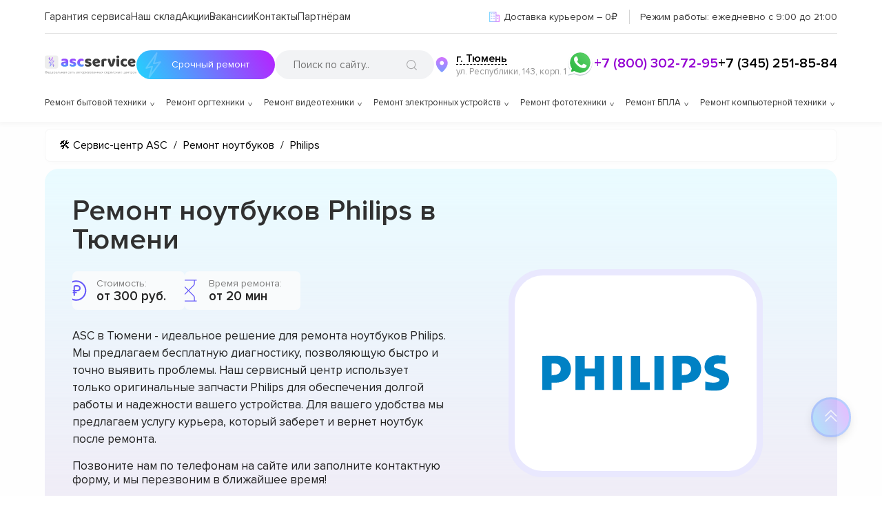

--- FILE ---
content_type: text/html; charset=UTF-8
request_url: https://tmn.asc-rem.ru/remont-noutbukov/philips
body_size: 64458
content:











<!DOCTYPE html>
<html lang="ru-RU" prefix="og: https://ogp.me/ns#">

<head>
	<meta property="og:locale" content="ru_RU" />
	<meta charset="utf-8">
	<meta name="viewport" content="width=device-width, initial-scale=1, maximum-scale=1">

	<meta name="robots" content="follow, index, max-snippet:-1, max-video-preview:-1, max-image-preview:large" /><title>Ремонт ноутбуков Philips с выездом мастера или курьера на дом в Тюмени</title><meta name='description' content='Ремонт ноутбуков в Тюмени с гарантией до 3 лет. Диагностика ноутбуков от Philips занимает в среднем 15 - 20 минут. Цена ремонта всего от 300 руб! Скидка 25% на услуги по ремонту ноутбуков при первом обращении!' /><meta name="keywords" content="Ремонт ноутбуков Philips, ремонт ноутбуков в Тюмени" /><!-- Yandex.Metrika counter -->
<script type="text/javascript" >
   (function(m,e,t,r,i,k,a){m[i]=m[i]||function(){(m[i].a=m[i].a||[]).push(arguments)};
   m[i].l=1*new Date();k=e.createElement(t),a=e.getElementsByTagName(t)[0],k.async=1,k.src=r,a.parentNode.insertBefore(k,a)})
   (window, document, "script", "https://mc.yandex.ru/metrika/tag.js", "ym");

   ym(91318156, "init", {
        clickmap:true,
        trackLinks:true,
        accurateTrackBounce:true,
        webvisor:true
   });
</script>
<noscript><div><img src="https://mc.yandex.ru/watch/91318156" style="position:absolute; left:-9999px;" alt="" /></div></noscript>
<!-- /Yandex.Metrika counter --><meta name="yandex-verification" content="75675678da8d76d6" /><script src="//code.jivo.ru/widget/oFdl5zsU1v" async></script><link rel="preconnect" href="//api-maps.yandex.ru"><link rel="dns-prefetch" href="//api-maps.yandex.ru">
	<!-- ****** -->
							<link rel="canonical" href="https://tmn.asc-rem.ru/remont-noutbukov/philips" />
			
		<!-- ****** -->

	<meta name="google-site-verification" content="-aF1W2Px_O3PDFC3uLEYG_1ZJX_AKiy8Ou4VwC23I8M" />
	<!-- Google tag (gtag.js) -->
	<script async src="https://www.googletagmanager.com/gtag/js?id=G-0BFC2XWR8E"></script>
	<script>
		window.dataLayer = window.dataLayer || [];

		function gtag() {
			dataLayer.push(arguments);
		}
		gtag('js', new Date());
		gtag('config', 'G-0BFC2XWR8E');
	</script>

	<link rel="icon" href="/_content/content/62b9b1210b8b6-ef7bd8c3d3ce7de5a41fd332b926f146.svg">


	<link rel="preload" href="/public/css/style.css" as="style">
	<link rel="stylesheet" href="/public/css/style.css">
	<link rel="stylesheet" href="/public/css/swiper-bundle.min.css"><link rel="stylesheet" href="/public/css/media.css"><link rel="stylesheet" href="/public/css/adaptive.css"><link rel="stylesheet" href="/public/css/new-style.css">
	
	

	
	
</head>

<body class="wp-custom-logo">
	<div id="page" class="site">

		
<!-- Код для получения ключа от яндекс чтобы работал поиск -->
<div class="ya-site-form ya-site-form_inited_no" data-bem="{&quot;action&quot;:&quot;https://asc-rem.ru/search&quot;,&quot;arrow&quot;:false,&quot;bg&quot;:&quot;transparent&quot;,&quot;fontsize&quot;:14,&quot;fg&quot;:&quot;#000000&quot;,&quot;language&quot;:&quot;ru&quot;,&quot;logo&quot;:&quot;rb&quot;,&quot;publicname&quot;:&quot;Поиск по asc-rem.ru&quot;,&quot;suggest&quot;:true,&quot;target&quot;:&quot;_self&quot;,&quot;tld&quot;:&quot;ru&quot;,&quot;type&quot;:3,&quot;usebigdictionary&quot;:false,&quot;searchid&quot;:2737255,&quot;input_fg&quot;:&quot;#000000&quot;,&quot;input_bg&quot;:&quot;#f2f3f5&quot;,&quot;input_fontStyle&quot;:&quot;normal&quot;,&quot;input_fontWeight&quot;:&quot;normal&quot;,&quot;input_placeholder&quot;:&quot;Поиск по сайту..&quot;,&quot;input_placeholderColor&quot;:&quot;#000000&quot;,&quot;input_borderColor&quot;:&quot;#7f9db9&quot;}">
</div>
<script type="text/javascript">
	(function(w, d, c) {
		var s = d.createElement('script'),
			h = d.getElementsByTagName('script')[0],
			e = d.documentElement;
		if ((' ' + e.className + ' ').indexOf(' ya-page_js_yes ') === -1) {
			e.className += ' ya-page_js_yes';
		}
		s.type = 'text/javascript';
		s.async = true;
		s.charset = 'utf-8';
		s.src = (d.location.protocol === 'https:' ? 'https:' : 'http:') + '//site.yandex.net/v2.0/js/all.js';
		h.parentNode.insertBefore(s, h);
		(w[c] || (w[c] = [])).push(function() {
			Ya.Site.Form.init()
		})
	})(window, document, 'yandex_site_callbacks');
</script>
<!-- Код для получения ключа от яндекс чтобы работал поиск -->

<header id="main-header" class="site-header" itemscope="" itemtype="http://schema.org/WPHeader">
	<div class="container positionCustom">
		<div class="two-modal-select-citys">
			<div class="content">
				<button class="close">✖</button>
				<span>Укажите свой город</span>
				<input class="search-input price-search" placeholder="Введите название города..">
				<div class="scroll-city-list">

					
						<a href="https://ufa.asc-rem.ru">
							Уфа						</a>

					
						<a href="https://irk.asc-rem.ru">
							Иркутск						</a>

					
						<a href="https://tms.asc-rem.ru">
							Томск						</a>

					
						<a href="https://hbr.asc-rem.ru">
							Хабаровск						</a>

					
						<a href="https://srt.asc-rem.ru">
							Саратов						</a>

					
						<a href="https://yrs.asc-rem.ru">
							Ярославль						</a>

					
						<a href="https://tol.asc-rem.ru">
							Тольятти						</a>

					
						<a href="https://izh.asc-rem.ru">
							Ижевск						</a>

					
						<a href="https://brn.asc-rem.ru">
							Барнаул						</a>

					
						<a href="https://uly.asc-rem.ru">
							Ульяновск						</a>

					
						<a href="https://oms.asc-rem.ru">
							Омск						</a>

					
						<a href="https://ekb.asc-rem.ru">
							Екатеринбург						</a>

					
						<a href="https://nnv.asc-rem.ru">
							Нижний Новгород						</a>

					
						<a href="https://nsk.asc-rem.ru">
							Новосибирск						</a>

					
						<a href="https://rnd.asc-rem.ru">
							Ростов-на-Дону						</a>

					
						<a href="https://kir.asc-rem.ru">
							Киров						</a>

					
						<a href="https://kzn.asc-rem.ru">
							Казань						</a>

					
						<a href="https://krd.asc-rem.ru">
							Краснодар						</a>

					
						<a href="https://asc-rem.ru">
							Москва						</a>

					
						<a href="https://spb.asc-rem.ru">
							Санкт-Петербург						</a>

					
						<a href="https://tmn.asc-rem.ru">
							Тюмень						</a>

					
						<a href="https://vrn.asc-rem.ru">
							Воронеж						</a>

					
						<a href="https://vlg.asc-rem.ru">
							Волгоград						</a>

					
						<a href="https://chl.asc-rem.ru">
							Челябинск						</a>

					
						<a href="https://krn.asc-rem.ru">
							Красноярск						</a>

					
						<a href="https://prm.asc-rem.ru">
							Пермь						</a>

					
						<a href="https://smr.asc-rem.ru">
							Самара						</a>

					
				</div>
			</div>
		</div>
		<div class="topHeader">
			<div class="menu-mainmenu-container">
				<nav itemscope itemtype="https://schema.org/SiteNavigationElement">
					<ul id="menu-mainmenu" class="menu">
						<li id="menu-item-16" class="menu-item menu-item-16" itemprop="name">
							<a itemprop="url" href="/varranty">Гарантия сервиса</a>
						</li>
						<li id="menu-item-17" class="menu-item menu-item-17" itemprop="name">
							<a rel="nofollow" itemprop="url" href="/out-store">Наш склад</a>
						</li>
						<li id="menu-item-18" class="menu-item iteam-cell menu-item-18" itemprop="name">
							<a rel="nofollow" itemprop="url" href="/sales">Акции</a>
							<div class="dropDown_menu">
								<ul>
									<li class="lvl_menu_1">
										<a href="/sales/besplatnaya-dostavka-ustroystva-v-cherte-goroda">Доставка</a>
									</li>
														</ul>
			</div>
			</li>
			<li class="menu-item">
				<a rel="nofollow" itemprop="url" href="/jobs">Вакансии</a>
			</li>
			<li id="menu-item-19" class="menu-item menu-item-19" itemprop="name">
				<a itemprop="url" href="/contacts">Контакты</a>
			</li>
			<li id="menu-item-19" class="menu-item menu-item-19" itemprop="name">
				<a itemprop="url" href="/buylead">Партнёрам</a>
			</li>
			</ul>
			</nav>
		</div>

		
		<div class="topInfo">
			<div class="points">
				<img src="/public/img/icons/russia.svg">				<span class="media-large">Доставка на ремонт
					 в сервисный центр и обратно – 0₽
				</span>
				<span class="media-medium">Доставка курьером – 0₽</span>
			</div>
			<span class="jobTime">
				<span class="jobTime__label">Режим работы: </span>
				ежедневно с 9:00 до 21:00			</span>
		</div>
	</div>
	<div class="middleHeader">
		<div class="logoPart-header">
			<a href="/" class="custom-logo-link" rel="home">
				<svg viewBox="0 0 823 170" fill="none" xmlns="http://www.w3.org/2000/svg" class="custom-logo">
					<g clip-path="url(#clip0_4_2)">
						<path d="M10.142 143.781H13.5938C15.2131 143.781 16.6513 144.143 17.9084 144.868C19.1655 145.592 20.1527 146.601 20.87 147.893C21.5874 149.186 21.946 150.685 21.946 152.389C21.946 154.094 21.5874 155.596 20.87 156.896C20.1527 158.195 19.1655 159.211 17.9084 159.942C16.6513 160.674 15.2131 161.04 13.5938 161.04H10.142C8.52273 161.04 7.08452 160.678 5.82742 159.953C4.57031 159.229 3.5831 158.22 2.86577 156.928C2.14844 155.635 1.78977 154.136 1.78977 152.432C1.78977 150.727 2.14844 149.225 2.86577 147.925C3.5831 146.626 4.57031 145.61 5.82742 144.879C7.08452 144.147 8.52273 143.781 10.142 143.781ZM10.142 146.125C8.90625 146.125 7.86222 146.384 7.00994 146.903C6.16477 147.421 5.52202 148.153 5.08168 149.097C4.64844 150.042 4.43182 151.153 4.43182 152.432C4.43182 153.696 4.64844 154.797 5.08168 155.734C5.52202 156.672 6.16477 157.4 7.00994 157.918C7.86222 158.437 8.90625 158.696 10.142 158.696H13.5938C14.8295 158.696 15.87 158.437 16.7152 157.918C17.5675 157.4 18.2102 156.668 18.6435 155.724C19.0838 154.779 19.304 153.668 19.304 152.389C19.304 151.125 19.0838 150.024 18.6435 149.087C18.2102 148.149 17.5675 147.421 16.7152 146.903C15.87 146.384 14.8295 146.125 13.5938 146.125H10.142ZM13.2102 140.798V163.895H10.5682V140.798H13.2102ZM32.8924 163.341C31.3157 163.341 29.9556 162.993 28.8121 162.297C27.6758 161.594 26.7987 160.614 26.1808 159.357C25.57 158.092 25.2646 156.622 25.2646 154.946C25.2646 153.27 25.57 151.793 26.1808 150.514C26.7987 149.229 27.658 148.227 28.7589 147.51C29.8668 146.786 31.1594 146.423 32.6367 146.423C33.489 146.423 34.3306 146.565 35.1616 146.849C35.9925 147.134 36.7489 147.595 37.4308 148.234C38.1126 148.866 38.6559 149.705 39.0607 150.749C39.4656 151.793 39.668 153.078 39.668 154.605V155.67H27.0543V153.497H37.1112C37.1112 152.574 36.9265 151.75 36.5572 151.026C36.195 150.301 35.6765 149.729 35.0018 149.31C34.3342 148.891 33.5458 148.682 32.6367 148.682C31.6353 148.682 30.7688 148.93 30.0373 149.428C29.3129 149.918 28.7553 150.557 28.3647 151.345C27.9741 152.134 27.7788 152.979 27.7788 153.881V155.33C27.7788 156.565 27.9918 157.613 28.418 158.472C28.8512 159.325 29.4513 159.974 30.2184 160.422C30.9854 160.862 31.8768 161.082 32.8924 161.082C33.5529 161.082 34.1495 160.99 34.6822 160.805C35.2219 160.614 35.6871 160.33 36.0778 159.953C36.4684 159.57 36.7702 159.094 36.9833 158.526L39.4123 159.207C39.1566 160.031 38.7269 160.756 38.1232 161.381C37.5195 161.999 36.7738 162.482 35.886 162.83C34.9982 163.17 34.0004 163.341 32.8924 163.341ZM41.7454 167.688V160.656H43.109C43.4428 160.308 43.7305 159.932 43.9719 159.527C44.2134 159.122 44.4229 158.643 44.6005 158.089C44.7852 157.528 44.9414 156.846 45.0692 156.043C45.1971 155.234 45.3107 154.257 45.4102 153.114L45.9641 146.636H56.3619V160.656H58.8761V167.688H56.3619V163H44.2596V167.688H41.7454ZM45.9641 160.656H53.8477V148.98H48.3079L47.8817 153.114C47.7042 154.825 47.484 156.32 47.2212 157.599C46.9585 158.877 46.5394 159.896 45.9641 160.656ZM69.074 163.341C67.4973 163.341 66.1373 162.993 64.9938 162.297C63.8574 161.594 62.9803 160.614 62.3624 159.357C61.7516 158.092 61.4462 156.622 61.4462 154.946C61.4462 153.27 61.7516 151.793 62.3624 150.514C62.9803 149.229 63.8397 148.227 64.9405 147.51C66.0485 146.786 67.3411 146.423 68.8184 146.423C69.6706 146.423 70.5123 146.565 71.3432 146.849C72.1742 147.134 72.9306 147.595 73.6124 148.234C74.2942 148.866 74.8375 149.705 75.2424 150.749C75.6472 151.793 75.8496 153.078 75.8496 154.605V155.67H63.236V153.497H73.2928C73.2928 152.574 73.1081 151.75 72.7388 151.026C72.3766 150.301 71.8581 149.729 71.1834 149.31C70.5158 148.891 69.7275 148.682 68.8184 148.682C67.8169 148.682 66.9505 148.93 66.2189 149.428C65.4945 149.918 64.937 150.557 64.5463 151.345C64.1557 152.134 63.9604 152.979 63.9604 153.881V155.33C63.9604 156.565 64.1735 157.613 64.5996 158.472C65.0328 159.325 65.633 159.974 66.4 160.422C67.1671 160.862 68.0584 161.082 69.074 161.082C69.7346 161.082 70.3311 160.99 70.8638 160.805C71.4036 160.614 71.8688 160.33 72.2594 159.953C72.65 159.57 72.9519 159.094 73.165 158.526L75.5939 159.207C75.3382 160.031 74.9086 160.756 74.3049 161.381C73.7012 161.999 72.9554 162.482 72.0676 162.83C71.1799 163.17 70.182 163.341 69.074 163.341ZM79.6742 169.136V146.636H82.1032V149.236H82.4015C82.5861 148.952 82.8418 148.589 83.1685 148.149C83.5023 147.702 83.9782 147.304 84.5961 146.956C85.2211 146.601 86.0662 146.423 87.1316 146.423C88.5094 146.423 89.7239 146.768 90.775 147.457C91.8262 148.146 92.6465 149.122 93.236 150.386C93.8255 151.651 94.1202 153.142 94.1202 154.861C94.1202 156.594 93.8255 158.096 93.236 159.367C92.6465 160.631 91.8297 161.612 90.7857 162.308C89.7417 162.996 88.5378 163.341 87.1742 163.341C86.123 163.341 85.2814 163.167 84.6493 162.819C84.0172 162.464 83.5307 162.062 83.1898 161.615C82.8489 161.161 82.5861 160.784 82.4015 160.486H82.1884V169.136H79.6742ZM82.1458 154.818C82.1458 156.054 82.3269 157.144 82.6891 158.089C83.0513 159.026 83.5804 159.761 84.2765 160.294C84.9725 160.82 85.8248 161.082 86.8333 161.082C87.8844 161.082 88.7615 160.805 89.4647 160.251C90.1749 159.69 90.7076 158.937 91.0627 157.993C91.4249 157.041 91.606 155.983 91.606 154.818C91.606 153.668 91.4284 152.631 91.0733 151.707C90.7253 150.777 90.1962 150.042 89.486 149.502C88.7828 148.955 87.8986 148.682 86.8333 148.682C85.8105 148.682 84.9512 148.941 84.2551 149.46C83.5591 149.971 83.0336 150.688 82.6784 151.612C82.3233 152.528 82.1458 153.597 82.1458 154.818ZM102.771 163.384C101.734 163.384 100.793 163.188 99.9476 162.798C99.1025 162.4 98.4313 161.828 97.9341 161.082C97.437 160.33 97.1884 159.42 97.1884 158.355C97.1884 157.418 97.373 156.658 97.7424 156.075C98.1117 155.486 98.6053 155.024 99.2232 154.69C99.8411 154.357 100.523 154.108 101.269 153.945C102.021 153.774 102.778 153.639 103.538 153.54C104.532 153.412 105.338 153.316 105.956 153.252C106.581 153.181 107.036 153.064 107.32 152.901C107.611 152.737 107.757 152.453 107.757 152.048V151.963C107.757 150.912 107.469 150.095 106.894 149.513C106.325 148.93 105.463 148.639 104.305 148.639C103.105 148.639 102.164 148.902 101.482 149.428C100.8 149.953 100.32 150.514 100.044 151.111L97.6571 150.259C98.0833 149.264 98.6515 148.49 99.3617 147.936C100.079 147.375 100.86 146.984 101.705 146.764C102.558 146.537 103.396 146.423 104.22 146.423C104.745 146.423 105.349 146.487 106.031 146.615C106.72 146.736 107.384 146.988 108.023 147.371C108.669 147.755 109.205 148.334 109.632 149.108C110.058 149.882 110.271 150.919 110.271 152.219V163H107.757V160.784H107.629C107.458 161.139 107.174 161.519 106.776 161.924C106.379 162.329 105.85 162.673 105.189 162.957C104.529 163.241 103.722 163.384 102.771 163.384ZM103.154 161.125C104.149 161.125 104.987 160.93 105.669 160.539C106.357 160.148 106.876 159.644 107.224 159.026C107.579 158.408 107.757 157.759 107.757 157.077V154.776C107.65 154.903 107.416 155.021 107.053 155.127C106.698 155.227 106.286 155.315 105.818 155.393C105.356 155.464 104.905 155.528 104.465 155.585C104.031 155.635 103.68 155.678 103.41 155.713C102.757 155.798 102.146 155.937 101.578 156.129C101.017 156.313 100.562 156.594 100.214 156.97C99.873 157.339 99.7026 157.844 99.7026 158.483C99.7026 159.357 100.026 160.017 100.672 160.464C101.325 160.905 102.153 161.125 103.154 161.125ZM113.411 163V160.656H114.007C114.498 160.656 114.906 160.56 115.233 160.369C115.559 160.17 115.822 159.825 116.021 159.335C116.227 158.838 116.383 158.149 116.49 157.268C116.603 156.381 116.685 155.251 116.735 153.881L117.033 146.636H127.942V163H125.428V148.98H119.419L119.164 154.818C119.107 156.161 118.986 157.343 118.801 158.366C118.624 159.381 118.35 160.234 117.981 160.923C117.619 161.612 117.136 162.13 116.532 162.478C115.929 162.826 115.172 163 114.263 163H113.411ZM134.728 152.56H139.416C141.333 152.56 142.8 153.046 143.816 154.019C144.831 154.992 145.339 156.224 145.339 157.716C145.339 158.696 145.112 159.587 144.657 160.39C144.203 161.185 143.535 161.821 142.654 162.297C141.774 162.766 140.694 163 139.416 163H132.555V146.636H135.069V160.656H139.416C140.41 160.656 141.227 160.393 141.866 159.868C142.505 159.342 142.825 158.668 142.825 157.844C142.825 156.977 142.505 156.271 141.866 155.724C141.227 155.177 140.41 154.903 139.416 154.903H134.728V152.56ZM160.118 153.668V156.011H151.084V153.668H160.118ZM151.681 146.636V163H149.166V146.636H151.681ZM162.036 146.636V163H159.521V146.636H162.036ZM171.443 163.384C170.406 163.384 169.465 163.188 168.619 162.798C167.774 162.4 167.103 161.828 166.606 161.082C166.109 160.33 165.86 159.42 165.86 158.355C165.86 157.418 166.045 156.658 166.414 156.075C166.784 155.486 167.277 155.024 167.895 154.69C168.513 154.357 169.195 154.108 169.941 153.945C170.693 153.774 171.45 153.639 172.21 153.54C173.204 153.412 174.01 153.316 174.628 153.252C175.253 153.181 175.708 153.064 175.992 152.901C176.283 152.737 176.428 152.453 176.428 152.048V151.963C176.428 150.912 176.141 150.095 175.566 149.513C174.997 148.93 174.134 148.639 172.977 148.639C171.776 148.639 170.835 148.902 170.154 149.428C169.472 149.953 168.992 150.514 168.715 151.111L166.329 150.259C166.755 149.264 167.323 148.49 168.034 147.936C168.751 147.375 169.532 146.984 170.377 146.764C171.23 146.537 172.068 146.423 172.892 146.423C173.417 146.423 174.021 146.487 174.703 146.615C175.392 146.736 176.056 146.988 176.695 147.371C177.341 147.755 177.877 148.334 178.303 149.108C178.73 149.882 178.943 150.919 178.943 152.219V163H176.428V160.784H176.301C176.13 161.139 175.846 161.519 175.448 161.924C175.051 162.329 174.521 162.673 173.861 162.957C173.2 163.241 172.394 163.384 171.443 163.384ZM171.826 161.125C172.82 161.125 173.659 160.93 174.34 160.539C175.029 160.148 175.548 159.644 175.896 159.026C176.251 158.408 176.428 157.759 176.428 157.077V154.776C176.322 154.903 176.088 155.021 175.725 155.127C175.37 155.227 174.958 155.315 174.49 155.393C174.028 155.464 173.577 155.528 173.137 155.585C172.703 155.635 172.352 155.678 172.082 155.713C171.428 155.798 170.818 155.937 170.249 156.129C169.688 156.313 169.234 156.594 168.886 156.97C168.545 157.339 168.374 157.844 168.374 158.483C168.374 159.357 168.698 160.017 169.344 160.464C169.997 160.905 170.825 161.125 171.826 161.125ZM193.375 163V148.938H189.029C188.049 148.938 187.278 149.165 186.717 149.619C186.156 150.074 185.875 150.699 185.875 151.494C185.875 152.276 186.127 152.89 186.632 153.337C187.143 153.785 187.843 154.009 188.73 154.009H194.015V156.352H188.73C187.623 156.352 186.667 156.157 185.865 155.766C185.062 155.376 184.444 154.818 184.011 154.094C183.578 153.362 183.361 152.496 183.361 151.494C183.361 150.486 183.588 149.619 184.043 148.895C184.498 148.17 185.147 147.613 185.993 147.222C186.845 146.832 187.857 146.636 189.029 146.636H195.762V163H193.375ZM182.466 163L187.111 154.861H189.838L185.194 163H182.466ZM215.463 163.341C213.928 163.341 212.607 162.979 211.499 162.254C210.392 161.53 209.539 160.532 208.943 159.261C208.346 157.989 208.048 156.537 208.048 154.903C208.048 153.241 208.353 151.775 208.964 150.504C209.582 149.225 210.441 148.227 211.542 147.51C212.65 146.786 213.943 146.423 215.42 146.423C216.57 146.423 217.607 146.636 218.531 147.062C219.454 147.489 220.21 148.085 220.8 148.852C221.389 149.619 221.755 150.514 221.897 151.537H219.383C219.191 150.791 218.765 150.131 218.105 149.555C217.451 148.973 216.57 148.682 215.463 148.682C214.482 148.682 213.623 148.937 212.884 149.449C212.153 149.953 211.581 150.667 211.169 151.59C210.764 152.506 210.562 153.582 210.562 154.818C210.562 156.082 210.761 157.183 211.159 158.121C211.563 159.058 212.132 159.786 212.863 160.305C213.602 160.823 214.468 161.082 215.463 161.082C216.116 161.082 216.709 160.969 217.242 160.741C217.774 160.514 218.225 160.188 218.595 159.761C218.964 159.335 219.227 158.824 219.383 158.227H221.897C221.755 159.193 221.404 160.063 220.843 160.837C220.289 161.604 219.553 162.215 218.637 162.67C217.728 163.117 216.67 163.341 215.463 163.341ZM232.433 163.341C230.857 163.341 229.497 162.993 228.353 162.297C227.217 161.594 226.34 160.614 225.722 159.357C225.111 158.092 224.806 156.622 224.806 154.946C224.806 153.27 225.111 151.793 225.722 150.514C226.34 149.229 227.199 148.227 228.3 147.51C229.408 146.786 230.7 146.423 232.178 146.423C233.03 146.423 233.872 146.565 234.703 146.849C235.534 147.134 236.29 147.595 236.972 148.234C237.654 148.866 238.197 149.705 238.602 150.749C239.007 151.793 239.209 153.078 239.209 154.605V155.67H226.595V153.497H236.652C236.652 152.574 236.468 151.75 236.098 151.026C235.736 150.301 235.218 149.729 234.543 149.31C233.875 148.891 233.087 148.682 232.178 148.682C231.176 148.682 230.31 148.93 229.578 149.428C228.854 149.918 228.296 150.557 227.906 151.345C227.515 152.134 227.32 152.979 227.32 153.881V155.33C227.32 156.565 227.533 157.613 227.959 158.472C228.392 159.325 228.992 159.974 229.759 160.422C230.526 160.862 231.418 161.082 232.433 161.082C233.094 161.082 233.691 160.99 234.223 160.805C234.763 160.614 235.228 160.33 235.619 159.953C236.009 159.57 236.311 159.094 236.524 158.526L238.953 159.207C238.698 160.031 238.268 160.756 237.664 161.381C237.061 161.999 236.315 162.482 235.427 162.83C234.539 163.17 233.541 163.341 232.433 163.341ZM241.51 148.98V146.636H254.806V148.98H249.436V163H246.922V148.98H241.51ZM260.646 152.56H265.334C267.251 152.56 268.718 153.046 269.734 154.019C270.749 154.992 271.257 156.224 271.257 157.716C271.257 158.696 271.03 159.587 270.575 160.39C270.121 161.185 269.453 161.821 268.572 162.297C267.692 162.766 266.612 163 265.334 163H258.473V146.636H260.987V160.656H265.334C266.328 160.656 267.145 160.393 267.784 159.868C268.423 159.342 268.743 158.668 268.743 157.844C268.743 156.977 268.423 156.271 267.784 155.724C267.145 155.177 266.328 154.903 265.334 154.903H260.646V152.56ZM288.337 163.384C287.3 163.384 286.359 163.188 285.514 162.798C284.669 162.4 283.998 161.828 283.501 161.082C283.003 160.33 282.755 159.42 282.755 158.355C282.755 157.418 282.939 156.658 283.309 156.075C283.678 155.486 284.172 155.024 284.79 154.69C285.407 154.357 286.089 154.108 286.835 153.945C287.588 153.774 288.344 153.639 289.104 153.54C290.099 153.412 290.905 153.316 291.523 153.252C292.148 153.181 292.602 153.064 292.886 152.901C293.177 152.737 293.323 152.453 293.323 152.048V151.963C293.323 150.912 293.035 150.095 292.46 149.513C291.892 148.93 291.029 148.639 289.871 148.639C288.671 148.639 287.73 148.902 287.048 149.428C286.366 149.953 285.887 150.514 285.61 151.111L283.224 150.259C283.65 149.264 284.218 148.49 284.928 147.936C285.645 147.375 286.427 146.984 287.272 146.764C288.124 146.537 288.962 146.423 289.786 146.423C290.312 146.423 290.915 146.487 291.597 146.615C292.286 146.736 292.95 146.988 293.589 147.371C294.236 147.755 294.772 148.334 295.198 149.108C295.624 149.882 295.837 150.919 295.837 152.219V163H293.323V160.784H293.195C293.025 161.139 292.741 161.519 292.343 161.924C291.945 162.329 291.416 162.673 290.756 162.957C290.095 163.241 289.289 163.384 288.337 163.384ZM288.721 161.125C289.715 161.125 290.553 160.93 291.235 160.539C291.924 160.148 292.442 159.644 292.79 159.026C293.145 158.408 293.323 157.759 293.323 157.077V154.776C293.216 154.903 292.982 155.021 292.62 155.127C292.265 155.227 291.853 155.315 291.384 155.393C290.922 155.464 290.471 155.528 290.031 155.585C289.598 155.635 289.246 155.678 288.976 155.713C288.323 155.798 287.712 155.937 287.144 156.129C286.583 156.313 286.128 156.594 285.78 156.97C285.439 157.339 285.269 157.844 285.269 158.483C285.269 159.357 285.592 160.017 286.238 160.464C286.892 160.905 287.719 161.125 288.721 161.125ZM300.426 163V146.636H307.116C308.878 146.636 310.277 147.034 311.314 147.83C312.351 148.625 312.869 149.676 312.869 150.983C312.869 151.977 312.575 152.748 311.985 153.295C311.396 153.835 310.639 154.2 309.716 154.392C310.32 154.477 310.906 154.69 311.474 155.031C312.049 155.372 312.525 155.841 312.901 156.438C313.278 157.027 313.466 157.751 313.466 158.611C313.466 159.449 313.253 160.198 312.827 160.859C312.401 161.519 311.79 162.041 310.994 162.425C310.199 162.808 309.247 163 308.139 163H300.426ZM302.812 160.699H308.139C309.006 160.699 309.684 160.493 310.174 160.081C310.664 159.669 310.909 159.108 310.909 158.398C310.909 157.553 310.664 156.888 310.174 156.406C309.684 155.915 309.006 155.67 308.139 155.67H302.812V160.699ZM302.812 153.497H307.116C307.791 153.497 308.37 153.405 308.853 153.22C309.336 153.028 309.705 152.759 309.961 152.411C310.224 152.055 310.355 151.636 310.355 151.153C310.355 150.464 310.067 149.925 309.492 149.534C308.917 149.136 308.125 148.938 307.116 148.938H302.812V153.497ZM316.334 148.98V146.636H329.63V148.98H324.26V163H321.746V148.98H316.334ZM339.095 163.341C337.618 163.341 336.322 162.989 335.207 162.286C334.099 161.583 333.232 160.599 332.607 159.335C331.99 158.071 331.681 156.594 331.681 154.903C331.681 153.199 331.99 151.711 332.607 150.44C333.232 149.168 334.099 148.181 335.207 147.478C336.322 146.775 337.618 146.423 339.095 146.423C340.573 146.423 341.865 146.775 342.973 147.478C344.088 148.181 344.955 149.168 345.573 150.44C346.198 151.711 346.51 153.199 346.51 154.903C346.51 156.594 346.198 158.071 345.573 159.335C344.955 160.599 344.088 161.583 342.973 162.286C341.865 162.989 340.573 163.341 339.095 163.341ZM339.095 161.082C340.218 161.082 341.141 160.795 341.865 160.219C342.59 159.644 343.126 158.888 343.474 157.95C343.822 157.013 343.996 155.997 343.996 154.903C343.996 153.81 343.822 152.79 343.474 151.846C343.126 150.901 342.59 150.138 341.865 149.555C341.141 148.973 340.218 148.682 339.095 148.682C337.973 148.682 337.05 148.973 336.325 149.555C335.601 150.138 335.065 150.901 334.717 151.846C334.369 152.79 334.195 153.81 334.195 154.903C334.195 155.997 334.369 157.013 334.717 157.95C335.065 158.888 335.601 159.644 336.325 160.219C337.05 160.795 337.973 161.082 339.095 161.082ZM350.348 169.136V146.636H352.777V149.236H353.075C353.26 148.952 353.516 148.589 353.842 148.149C354.176 147.702 354.652 147.304 355.27 146.956C355.895 146.601 356.74 146.423 357.805 146.423C359.183 146.423 360.398 146.768 361.449 147.457C362.5 148.146 363.32 149.122 363.91 150.386C364.499 151.651 364.794 153.142 364.794 154.861C364.794 156.594 364.499 158.096 363.91 159.367C363.32 160.631 362.504 161.612 361.46 162.308C360.415 162.996 359.212 163.341 357.848 163.341C356.797 163.341 355.955 163.167 355.323 162.819C354.691 162.464 354.205 162.062 353.864 161.615C353.523 161.161 353.26 160.784 353.075 160.486H352.862V169.136H350.348ZM352.82 154.818C352.82 156.054 353.001 157.144 353.363 158.089C353.725 159.026 354.254 159.761 354.95 160.294C355.646 160.82 356.499 161.082 357.507 161.082C358.558 161.082 359.435 160.805 360.138 160.251C360.849 159.69 361.381 158.937 361.737 157.993C362.099 157.041 362.28 155.983 362.28 154.818C362.28 153.668 362.102 152.631 361.747 151.707C361.399 150.777 360.87 150.042 360.16 149.502C359.457 148.955 358.572 148.682 357.507 148.682C356.484 148.682 355.625 148.941 354.929 149.46C354.233 149.971 353.707 150.688 353.352 151.612C352.997 152.528 352.82 153.597 352.82 154.818ZM371.143 159.293L379.027 146.636H381.925V163H379.411V150.344L371.57 163H368.629V146.636H371.143V159.293ZM385.507 158.824H388.192C388.248 159.562 388.582 160.124 389.193 160.507C389.811 160.891 390.613 161.082 391.601 161.082C392.609 161.082 393.472 160.876 394.189 160.464C394.907 160.045 395.265 159.371 395.265 158.44C395.265 157.893 395.131 157.418 394.861 157.013C394.591 156.601 394.211 156.281 393.721 156.054C393.231 155.827 392.652 155.713 391.984 155.713H389.172V153.455H391.984C392.986 153.455 393.724 153.227 394.2 152.773C394.683 152.318 394.925 151.75 394.925 151.068C394.925 150.337 394.665 149.751 394.147 149.31C393.628 148.863 392.893 148.639 391.942 148.639C390.983 148.639 390.184 148.856 389.545 149.289C388.905 149.715 388.568 150.266 388.532 150.94H385.89C385.919 150.06 386.189 149.282 386.7 148.607C387.211 147.925 387.907 147.393 388.788 147.009C389.669 146.619 390.677 146.423 391.814 146.423C392.964 146.423 393.962 146.626 394.807 147.031C395.66 147.428 396.317 147.972 396.778 148.661C397.247 149.342 397.481 150.116 397.481 150.983C397.481 151.906 397.222 152.652 396.704 153.22C396.185 153.788 395.535 154.193 394.754 154.435V154.605C395.372 154.648 395.908 154.847 396.363 155.202C396.824 155.55 397.183 156.008 397.439 156.576C397.694 157.137 397.822 157.759 397.822 158.44C397.822 159.435 397.556 160.301 397.023 161.04C396.491 161.771 395.759 162.339 394.829 162.744C393.898 163.142 392.836 163.341 391.643 163.341C390.486 163.341 389.449 163.153 388.532 162.776C387.616 162.393 386.888 161.864 386.349 161.189C385.816 160.507 385.535 159.719 385.507 158.824ZM408.002 163.341C406.524 163.341 405.228 162.989 404.113 162.286C403.005 161.583 402.139 160.599 401.514 159.335C400.896 158.071 400.587 156.594 400.587 154.903C400.587 153.199 400.896 151.711 401.514 150.44C402.139 149.168 403.005 148.181 404.113 147.478C405.228 146.775 406.524 146.423 408.002 146.423C409.479 146.423 410.771 146.775 411.879 147.478C412.994 148.181 413.861 149.168 414.479 150.44C415.104 151.711 415.416 153.199 415.416 154.903C415.416 156.594 415.104 158.071 414.479 159.335C413.861 160.599 412.994 161.583 411.879 162.286C410.771 162.989 409.479 163.341 408.002 163.341ZM408.002 161.082C409.124 161.082 410.047 160.795 410.771 160.219C411.496 159.644 412.032 158.888 412.38 157.95C412.728 157.013 412.902 155.997 412.902 154.903C412.902 153.81 412.728 152.79 412.38 151.846C412.032 150.901 411.496 150.138 410.771 149.555C410.047 148.973 409.124 148.682 408.002 148.682C406.879 148.682 405.956 148.973 405.232 149.555C404.507 150.138 403.971 150.901 403.623 151.846C403.275 152.79 403.101 153.81 403.101 154.903C403.101 155.997 403.275 157.013 403.623 157.95C403.971 158.888 404.507 159.644 405.232 160.219C405.956 160.795 406.879 161.082 408.002 161.082ZM419.254 163V146.636H425.945C427.706 146.636 429.105 147.034 430.142 147.83C431.179 148.625 431.697 149.676 431.697 150.983C431.697 151.977 431.403 152.748 430.813 153.295C430.224 153.835 429.467 154.2 428.544 154.392C429.148 154.477 429.734 154.69 430.302 155.031C430.877 155.372 431.353 155.841 431.729 156.438C432.106 157.027 432.294 157.751 432.294 158.611C432.294 159.449 432.081 160.198 431.655 160.859C431.229 161.519 430.618 162.041 429.822 162.425C429.027 162.808 428.075 163 426.967 163H419.254ZM421.641 160.699H426.967C427.834 160.699 428.512 160.493 429.002 160.081C429.492 159.669 429.737 159.108 429.737 158.398C429.737 157.553 429.492 156.888 429.002 156.406C428.512 155.915 427.834 155.67 426.967 155.67H421.641V160.699ZM421.641 153.497H425.945C426.619 153.497 427.198 153.405 427.681 153.22C428.164 153.028 428.533 152.759 428.789 152.411C429.052 152.055 429.183 151.636 429.183 151.153C429.183 150.464 428.896 149.925 428.32 149.534C427.745 149.136 426.953 148.938 425.945 148.938H421.641V153.497ZM440.915 163.384C439.878 163.384 438.937 163.188 438.092 162.798C437.247 162.4 436.576 161.828 436.079 161.082C435.581 160.33 435.333 159.42 435.333 158.355C435.333 157.418 435.518 156.658 435.887 156.075C436.256 155.486 436.75 155.024 437.368 154.69C437.986 154.357 438.667 154.108 439.413 153.945C440.166 153.774 440.922 153.639 441.682 153.54C442.677 153.412 443.483 153.316 444.101 153.252C444.726 153.181 445.18 153.064 445.464 152.901C445.756 152.737 445.901 152.453 445.901 152.048V151.963C445.901 150.912 445.613 150.095 445.038 149.513C444.47 148.93 443.607 148.639 442.449 148.639C441.249 148.639 440.308 148.902 439.626 149.428C438.944 149.953 438.465 150.514 438.188 151.111L435.802 150.259C436.228 149.264 436.796 148.49 437.506 147.936C438.224 147.375 439.005 146.984 439.85 146.764C440.702 146.537 441.54 146.423 442.364 146.423C442.89 146.423 443.493 146.487 444.175 146.615C444.864 146.736 445.528 146.988 446.167 147.371C446.814 147.755 447.35 148.334 447.776 149.108C448.202 149.882 448.415 150.919 448.415 152.219V163H445.901V160.784H445.773C445.603 161.139 445.319 161.519 444.921 161.924C444.523 162.329 443.994 162.673 443.334 162.957C442.673 163.241 441.867 163.384 440.915 163.384ZM441.299 161.125C442.293 161.125 443.131 160.93 443.813 160.539C444.502 160.148 445.02 159.644 445.368 159.026C445.724 158.408 445.901 157.759 445.901 157.077V154.776C445.795 154.903 445.56 155.021 445.198 155.127C444.843 155.227 444.431 155.315 443.962 155.393C443.501 155.464 443.05 155.528 442.609 155.585C442.176 155.635 441.824 155.678 441.555 155.713C440.901 155.798 440.29 155.937 439.722 156.129C439.161 156.313 438.706 156.594 438.358 156.97C438.018 157.339 437.847 157.844 437.847 158.483C437.847 159.357 438.17 160.017 438.817 160.464C439.47 160.905 440.297 161.125 441.299 161.125ZM463.956 153.668V156.011H454.922V153.668H463.956ZM455.518 146.636V163H453.004V146.636H455.518ZM465.874 146.636V163H463.359V146.636H465.874ZM481.417 153.668V156.011H472.383V153.668H481.417ZM472.979 146.636V163H470.465V146.636H472.979ZM483.335 146.636V163H480.82V146.636H483.335ZM490.099 152.56H494.787C496.705 152.56 498.171 153.046 499.187 154.019C500.202 154.992 500.71 156.224 500.71 157.716C500.71 158.696 500.483 159.587 500.028 160.39C499.574 161.185 498.906 161.821 498.026 162.297C497.145 162.766 496.065 163 494.787 163H487.926V146.636H490.44V160.656H494.787C495.781 160.656 496.598 160.393 497.237 159.868C497.876 159.342 498.196 158.668 498.196 157.844C498.196 156.977 497.876 156.271 497.237 155.724C496.598 155.177 495.781 154.903 494.787 154.903H490.099V152.56ZM503.31 163V146.636H505.824V163H503.31ZM512.301 146.636L516.222 153.327L520.142 146.636H523.04L517.756 154.818L523.04 163H520.142L516.222 156.651L512.301 163H509.403L514.602 154.818L509.403 146.636H512.301ZM541.713 163.341C540.178 163.341 538.857 162.979 537.749 162.254C536.642 161.53 535.789 160.532 535.193 159.261C534.596 157.989 534.298 156.537 534.298 154.903C534.298 153.241 534.603 151.775 535.214 150.504C535.832 149.225 536.691 148.227 537.792 147.51C538.9 146.786 540.193 146.423 541.67 146.423C542.82 146.423 543.857 146.636 544.781 147.062C545.704 147.489 546.46 148.085 547.05 148.852C547.639 149.619 548.005 150.514 548.147 151.537H545.633C545.441 150.791 545.015 150.131 544.355 149.555C543.701 148.973 542.82 148.682 541.713 148.682C540.732 148.682 539.873 148.937 539.134 149.449C538.403 149.953 537.831 150.667 537.419 151.59C537.014 152.506 536.812 153.582 536.812 154.818C536.812 156.082 537.011 157.183 537.409 158.121C537.813 159.058 538.382 159.786 539.113 160.305C539.852 160.823 540.718 161.082 541.713 161.082C542.366 161.082 542.959 160.969 543.492 160.741C544.024 160.514 544.475 160.188 544.845 159.761C545.214 159.335 545.477 158.824 545.633 158.227H548.147C548.005 159.193 547.654 160.063 547.093 160.837C546.539 161.604 545.803 162.215 544.887 162.67C543.978 163.117 542.92 163.341 541.713 163.341ZM558.683 163.341C557.107 163.341 555.747 162.993 554.603 162.297C553.467 161.594 552.59 160.614 551.972 159.357C551.361 158.092 551.056 156.622 551.056 154.946C551.056 153.27 551.361 151.793 551.972 150.514C552.59 149.229 553.449 148.227 554.55 147.51C555.658 146.786 556.95 146.423 558.428 146.423C559.28 146.423 560.122 146.565 560.953 146.849C561.784 147.134 562.54 147.595 563.222 148.234C563.904 148.866 564.447 149.705 564.852 150.749C565.257 151.793 565.459 153.078 565.459 154.605V155.67H552.845V153.497H562.902C562.902 152.574 562.718 151.75 562.348 151.026C561.986 150.301 561.468 149.729 560.793 149.31C560.125 148.891 559.337 148.682 558.428 148.682C557.426 148.682 556.56 148.93 555.828 149.428C555.104 149.918 554.546 150.557 554.156 151.345C553.765 152.134 553.57 152.979 553.57 153.881V155.33C553.57 156.565 553.783 157.613 554.209 158.472C554.642 159.325 555.242 159.974 556.009 160.422C556.776 160.862 557.668 161.082 558.683 161.082C559.344 161.082 559.941 160.99 560.473 160.805C561.013 160.614 561.478 160.33 561.869 159.953C562.259 159.57 562.561 159.094 562.774 158.526L565.203 159.207C564.948 160.031 564.518 160.756 563.914 161.381C563.311 161.999 562.565 162.482 561.677 162.83C560.789 163.17 559.791 163.341 558.683 163.341ZM569.284 169.136V146.636H571.713V149.236H572.011C572.195 148.952 572.451 148.589 572.778 148.149C573.112 147.702 573.588 147.304 574.205 146.956C574.83 146.601 575.676 146.423 576.741 146.423C578.119 146.423 579.333 146.768 580.384 147.457C581.436 148.146 582.256 149.122 582.845 150.386C583.435 151.651 583.73 153.142 583.73 154.861C583.73 156.594 583.435 158.096 582.845 159.367C582.256 160.631 581.439 161.612 580.395 162.308C579.351 162.996 578.147 163.341 576.784 163.341C575.732 163.341 574.891 163.167 574.259 162.819C573.627 162.464 573.14 162.062 572.799 161.615C572.458 161.161 572.195 160.784 572.011 160.486H571.798V169.136H569.284ZM571.755 154.818C571.755 156.054 571.936 157.144 572.298 158.089C572.661 159.026 573.19 159.761 573.886 160.294C574.582 160.82 575.434 161.082 576.443 161.082C577.494 161.082 578.371 160.805 579.074 160.251C579.784 159.69 580.317 158.937 580.672 157.993C581.034 157.041 581.215 155.983 581.215 154.818C581.215 153.668 581.038 152.631 580.683 151.707C580.335 150.777 579.806 150.042 579.095 149.502C578.392 148.955 577.508 148.682 576.443 148.682C575.42 148.682 574.561 148.941 573.865 149.46C573.169 149.971 572.643 150.688 572.288 151.612C571.933 152.528 571.755 153.597 571.755 154.818ZM587.565 163V146.636H594.255C596.017 146.636 597.416 147.034 598.453 147.83C599.49 148.625 600.008 149.676 600.008 150.983C600.008 151.977 599.713 152.748 599.124 153.295C598.534 153.835 597.778 154.2 596.855 154.392C597.458 154.477 598.044 154.69 598.612 155.031C599.188 155.372 599.664 155.841 600.04 156.438C600.416 157.027 600.605 157.751 600.605 158.611C600.605 159.449 600.392 160.198 599.965 160.859C599.539 161.519 598.928 162.041 598.133 162.425C597.338 162.808 596.386 163 595.278 163H587.565ZM589.951 160.699H595.278C596.144 160.699 596.823 160.493 597.313 160.081C597.803 159.669 598.048 159.108 598.048 158.398C598.048 157.553 597.803 156.888 597.313 156.406C596.823 155.915 596.144 155.67 595.278 155.67H589.951V160.699ZM589.951 153.497H594.255C594.93 153.497 595.509 153.405 595.992 153.22C596.475 153.028 596.844 152.759 597.1 152.411C597.362 152.055 597.494 151.636 597.494 151.153C597.494 150.464 597.206 149.925 596.631 149.534C596.056 149.136 595.264 148.938 594.255 148.938H589.951V153.497ZM606.925 159.293L614.808 146.636H617.706V163H615.192V150.344L607.351 163H604.411V146.636H606.925V159.293ZM628.959 163.341C627.425 163.341 626.104 162.979 624.996 162.254C623.888 161.53 623.035 160.532 622.439 159.261C621.842 157.989 621.544 156.537 621.544 154.903C621.544 153.241 621.849 151.775 622.46 150.504C623.078 149.225 623.937 148.227 625.038 147.51C626.146 146.786 627.439 146.423 628.916 146.423C630.067 146.423 631.104 146.636 632.027 147.062C632.95 147.489 633.706 148.085 634.296 148.852C634.885 149.619 635.251 150.514 635.393 151.537H632.879C632.687 150.791 632.261 150.131 631.601 149.555C630.947 148.973 630.067 148.682 628.959 148.682C627.979 148.682 627.119 148.937 626.381 149.449C625.649 149.953 625.077 150.667 624.665 151.59C624.26 152.506 624.058 153.582 624.058 154.818C624.058 156.082 624.257 157.183 624.655 158.121C625.059 159.058 625.628 159.786 626.359 160.305C627.098 160.823 627.964 161.082 628.959 161.082C629.612 161.082 630.205 160.969 630.738 160.741C631.27 160.514 631.721 160.188 632.091 159.761C632.46 159.335 632.723 158.824 632.879 158.227H635.393C635.251 159.193 634.9 160.063 634.339 160.837C633.785 161.604 633.05 162.215 632.133 162.67C631.224 163.117 630.166 163.341 628.959 163.341ZM650.02 153.668V156.011H640.986V153.668H650.02ZM641.583 146.636V163H639.069V146.636H641.583ZM651.938 146.636V163H649.424V146.636H651.938ZM658.703 152.56H663.39C665.308 152.56 666.775 153.046 667.79 154.019C668.806 154.992 669.314 156.224 669.314 157.716C669.314 158.696 669.086 159.587 668.632 160.39C668.177 161.185 667.51 161.821 666.629 162.297C665.748 162.766 664.669 163 663.39 163H656.53V146.636H659.044V160.656H663.39C664.385 160.656 665.202 160.393 665.841 159.868C666.48 159.342 666.8 158.668 666.8 157.844C666.8 156.977 666.48 156.271 665.841 155.724C665.202 155.177 664.385 154.903 663.39 154.903H658.703V152.56ZM671.913 163V146.636H674.427V163H671.913ZM680.905 146.636L684.825 153.327L688.746 146.636H691.643L686.359 154.818L691.643 163H688.746L684.825 156.651L680.905 163H678.007L683.206 154.818L678.007 146.636H680.905ZM716.538 146.636V160.656H718.839V168.284H716.325V163H703.668V146.636H706.183V160.656H714.023V146.636H716.538ZM729.396 163.341C727.82 163.341 726.46 162.993 725.316 162.297C724.18 161.594 723.303 160.614 722.685 159.357C722.074 158.092 721.768 156.622 721.768 154.946C721.768 153.27 722.074 151.793 722.685 150.514C723.303 149.229 724.162 148.227 725.263 147.51C726.371 146.786 727.663 146.423 729.141 146.423C729.993 146.423 730.835 146.565 731.665 146.849C732.496 147.134 733.253 147.595 733.935 148.234C734.616 148.866 735.16 149.705 735.565 150.749C735.969 151.793 736.172 153.078 736.172 154.605V155.67H723.558V153.497H733.615C733.615 152.574 733.43 151.75 733.061 151.026C732.699 150.301 732.18 149.729 731.506 149.31C730.838 148.891 730.05 148.682 729.141 148.682C728.139 148.682 727.273 148.93 726.541 149.428C725.817 149.918 725.259 150.557 724.869 151.345C724.478 152.134 724.283 152.979 724.283 153.881V155.33C724.283 156.565 724.496 157.613 724.922 158.472C725.355 159.325 725.955 159.974 726.722 160.422C727.489 160.862 728.381 161.082 729.396 161.082C730.057 161.082 730.653 160.99 731.186 160.805C731.726 160.614 732.191 160.33 732.582 159.953C732.972 159.57 733.274 159.094 733.487 158.526L735.916 159.207C735.661 160.031 735.231 160.756 734.627 161.381C734.023 161.999 733.278 162.482 732.39 162.83C731.502 163.17 730.504 163.341 729.396 163.341ZM750.948 153.668V156.011H741.914V153.668H750.948ZM742.511 146.636V163H739.996V146.636H742.511ZM752.866 146.636V163H750.352V146.636H752.866ZM755.231 148.98V146.636H768.526V148.98H763.157V163H760.643V148.98H755.231ZM772.194 169.136V146.636H774.623V149.236H774.921C775.106 148.952 775.361 148.589 775.688 148.149C776.022 147.702 776.498 147.304 777.116 146.956C777.741 146.601 778.586 146.423 779.651 146.423C781.029 146.423 782.243 146.768 783.295 147.457C784.346 148.146 785.166 149.122 785.756 150.386C786.345 151.651 786.64 153.142 786.64 154.861C786.64 156.594 786.345 158.096 785.756 159.367C785.166 160.631 784.349 161.612 783.305 162.308C782.261 162.996 781.057 163.341 779.694 163.341C778.643 163.341 777.801 163.167 777.169 162.819C776.537 162.464 776.05 162.062 775.709 161.615C775.368 161.161 775.106 160.784 774.921 160.486H774.708V169.136H772.194ZM774.665 154.818C774.665 156.054 774.846 157.144 775.209 158.089C775.571 159.026 776.1 159.761 776.796 160.294C777.492 160.82 778.344 161.082 779.353 161.082C780.404 161.082 781.281 160.805 781.984 160.251C782.694 159.69 783.227 158.937 783.582 157.993C783.944 157.041 784.126 155.983 784.126 154.818C784.126 153.668 783.948 152.631 783.593 151.707C783.245 150.777 782.716 150.042 782.006 149.502C781.302 148.955 780.418 148.682 779.353 148.682C778.33 148.682 777.471 148.941 776.775 149.46C776.079 149.971 775.553 150.688 775.198 151.612C774.843 152.528 774.665 153.597 774.665 154.818ZM797.123 163.341C795.645 163.341 794.349 162.989 793.234 162.286C792.126 161.583 791.26 160.599 790.635 159.335C790.017 158.071 789.708 156.594 789.708 154.903C789.708 153.199 790.017 151.711 790.635 150.44C791.26 149.168 792.126 148.181 793.234 147.478C794.349 146.775 795.645 146.423 797.123 146.423C798.6 146.423 799.893 146.775 801.001 147.478C802.116 148.181 802.982 149.168 803.6 150.44C804.225 151.711 804.537 153.199 804.537 154.903C804.537 156.594 804.225 158.071 803.6 159.335C802.982 160.599 802.116 161.583 801.001 162.286C799.893 162.989 798.6 163.341 797.123 163.341ZM797.123 161.082C798.245 161.082 799.168 160.795 799.893 160.219C800.617 159.644 801.153 158.888 801.501 157.95C801.849 157.013 802.023 155.997 802.023 154.903C802.023 153.81 801.849 152.79 801.501 151.846C801.153 150.901 800.617 150.138 799.893 149.555C799.168 148.973 798.245 148.682 797.123 148.682C796.001 148.682 795.077 148.973 794.353 149.555C793.628 150.138 793.092 150.901 792.744 151.846C792.396 152.79 792.222 153.81 792.222 154.903C792.222 155.997 792.396 157.013 792.744 157.95C793.092 158.888 793.628 159.644 794.353 160.219C795.077 160.795 796.001 161.082 797.123 161.082ZM808.375 163V146.636H815.066C816.827 146.636 818.226 147.034 819.263 147.83C820.3 148.625 820.819 149.676 820.819 150.983C820.819 151.977 820.524 152.748 819.934 153.295C819.345 153.835 818.588 154.2 817.665 154.392C818.269 154.477 818.855 154.69 819.423 155.031C819.998 155.372 820.474 155.841 820.85 156.438C821.227 157.027 821.415 157.751 821.415 158.611C821.415 159.449 821.202 160.198 820.776 160.859C820.35 161.519 819.739 162.041 818.944 162.425C818.148 162.808 817.196 163 816.088 163H808.375ZM810.762 160.699H816.088C816.955 160.699 817.633 160.493 818.123 160.081C818.613 159.669 818.858 159.108 818.858 158.398C818.858 157.553 818.613 156.888 818.123 156.406C817.633 155.915 816.955 155.67 816.088 155.67H810.762V160.699ZM810.762 153.497H815.066C815.74 153.497 816.319 153.405 816.802 153.22C817.285 153.028 817.654 152.759 817.91 152.411C818.173 152.055 818.304 151.636 818.304 151.153C818.304 150.464 818.017 149.925 817.441 149.534C816.866 149.136 816.074 148.938 815.066 148.938H810.762V153.497Z" fill="#9C9C9C" />
						<path d="M178.317 84.9957C179.895 84.9957 181.614 84.8564 183.471 84.5778C185.421 84.2063 186.86 83.742 187.789 83.1848V72.0411L177.76 72.8769C175.159 73.0626 173.023 73.6198 171.352 74.5484C169.68 75.4771 168.845 76.8701 168.845 78.7273C168.845 80.5846 169.541 82.1168 170.934 83.3241C172.42 84.4385 174.88 84.9957 178.317 84.9957ZM177.202 30.2522C182.217 30.2522 186.768 30.763 190.853 31.7845C195.032 32.806 198.561 34.3847 201.44 36.5206C204.411 38.5636 206.687 41.2102 208.265 44.4604C209.844 47.6179 210.633 51.3789 210.633 55.7434V86.9458C210.633 89.36 209.937 91.3572 208.544 92.9356C207.244 94.4217 205.665 95.7215 203.808 96.8359C197.772 100.458 189.275 102.268 178.317 102.268C173.395 102.268 168.938 101.804 164.944 100.875C161.044 99.9465 157.655 98.5535 154.776 96.6966C151.99 94.8396 149.807 92.4716 148.229 89.5925C146.743 86.7136 146 83.3705 146 79.5631C146 73.1555 147.904 68.2337 151.711 64.7977C155.518 61.3617 161.416 59.2259 169.402 58.3901L187.65 56.4399V55.4649C187.65 52.7718 186.442 50.8681 184.028 49.7537C181.706 48.5464 178.317 47.9429 173.859 47.9429C170.331 47.9429 166.894 48.3143 163.551 49.0572C160.208 49.8001 157.19 50.7288 154.497 51.8432C153.29 51.0074 152.268 49.7537 151.433 48.0822C150.597 46.3177 150.179 44.5068 150.179 42.6496C150.179 40.2352 150.736 38.3314 151.85 36.9384C153.058 35.4526 154.869 34.1989 157.283 33.1774C159.976 32.156 163.133 31.413 166.755 30.9487C170.47 30.4844 173.952 30.2522 177.202 30.2522ZM282.225 79.8417C282.225 86.8994 279.578 92.4245 274.285 96.418C268.991 100.411 261.191 102.408 250.883 102.408C246.983 102.408 243.361 102.129 240.018 101.572C236.675 101.015 233.796 100.179 231.381 99.0646C229.06 97.857 227.203 96.3719 225.81 94.6071C224.509 92.8424 223.859 90.7529 223.859 88.3388C223.859 86.11 224.323 84.2528 225.252 82.7669C226.18 81.1883 227.295 79.8881 228.596 78.8666C231.288 80.3525 234.353 81.699 237.789 82.9062C241.318 84.0206 245.357 84.5778 249.908 84.5778C252.786 84.5778 254.969 84.1599 256.455 83.3241C258.033 82.4883 258.823 81.374 258.823 79.981C258.823 78.6809 258.266 77.6594 257.151 76.9165C256.037 76.1736 254.179 75.5699 251.579 75.1056L247.401 74.2699C239.321 72.6912 233.284 70.2303 229.292 66.8872C225.392 63.4511 223.442 58.5758 223.442 52.261C223.442 48.825 224.184 45.7141 225.67 42.9282C227.155 40.1423 229.245 37.8206 231.939 35.9634C234.631 34.1061 237.835 32.6667 241.55 31.6452C245.357 30.6237 249.536 30.1129 254.087 30.1129C257.522 30.1129 260.726 30.3915 263.698 30.9487C266.763 31.413 269.409 32.156 271.638 33.1774C273.867 34.1989 275.631 35.5455 276.931 37.217C278.231 38.7957 278.882 40.6995 278.882 42.9282C278.882 45.064 278.464 46.9214 277.628 48.5C276.884 49.9859 275.909 51.2396 274.703 52.261C273.959 51.7968 272.845 51.3324 271.359 50.8681C269.873 50.3109 268.248 49.8466 266.484 49.4751C264.719 49.0108 262.908 48.6393 261.052 48.3607C259.287 48.0822 257.661 47.9429 256.176 47.9429C253.112 47.9429 250.744 48.3143 249.072 49.0572C247.401 49.7073 246.565 50.7752 246.565 52.261C246.565 53.2825 247.029 54.1183 247.958 54.7684C248.886 55.4185 250.65 56.022 253.251 56.5792L257.569 57.5543C266.484 59.5973 272.799 62.4297 276.513 66.0514C280.321 69.5802 282.225 74.177 282.225 79.8417ZM332.52 48.9179C330.198 48.9179 327.969 49.2894 325.834 50.0323C323.79 50.7752 321.979 51.8896 320.401 53.3754C318.915 54.7684 317.708 56.5328 316.779 58.6687C315.85 60.8045 315.386 63.3119 315.386 66.1907C315.386 71.9482 317.012 76.2664 320.262 79.1452C323.605 82.0241 327.644 83.4634 332.38 83.4634C335.166 83.4634 337.581 83.1384 339.624 82.4883C341.667 81.8383 343.478 81.1418 345.056 80.3989C346.913 81.699 348.306 83.1384 349.235 84.7171C350.164 86.2029 350.628 88.0141 350.628 90.1496C350.628 93.9567 348.817 96.9291 345.196 99.0646C341.574 101.108 336.559 102.129 330.152 102.129C324.301 102.129 319.008 101.293 314.272 99.6218C309.536 97.857 305.45 95.4429 302.014 92.3784C298.671 89.2206 296.07 85.46 294.213 81.0954C292.356 76.7308 291.427 71.9018 291.427 66.6086C291.427 60.4795 292.402 55.1399 294.353 50.5895C296.396 45.9463 299.135 42.1388 302.571 39.1672C306.007 36.1956 309.954 33.9668 314.411 32.481C318.962 30.9951 323.744 30.2522 328.759 30.2522C335.445 30.2522 340.599 31.4595 344.221 33.8739C347.842 36.2884 349.653 39.3994 349.653 43.2068C349.653 44.9712 349.235 46.6428 348.4 48.2214C347.564 49.7073 346.589 51.0074 345.474 52.1217C343.896 51.3789 341.992 50.6824 339.763 50.0323C337.534 49.2894 335.12 48.9179 332.52 48.9179Z" fill="url(#paint0_linear_4_2)" />
						<path d="M419.616 79.8417C419.616 86.8994 416.969 92.4245 411.676 96.418C406.383 100.411 398.582 102.408 388.274 102.408C384.374 102.408 380.752 102.129 377.409 101.572C374.066 101.015 371.188 100.179 368.773 99.0646C366.452 97.857 364.594 96.3719 363.201 94.6071C361.901 92.8423 361.251 90.7529 361.251 88.3388C361.251 86.11 361.716 84.2528 362.644 82.7669C363.573 81.1883 364.687 79.8881 365.987 78.8666C368.68 80.3525 371.745 81.6989 375.18 82.9062C378.71 84.0206 382.749 84.5778 387.299 84.5778C390.178 84.5778 392.361 84.1599 393.846 83.3241C395.425 82.4883 396.214 81.374 396.214 79.981C396.214 78.6809 395.657 77.6594 394.542 76.9165C393.428 76.1736 391.571 75.5699 388.971 75.1056L384.792 74.2698C376.713 72.6912 370.677 70.2303 366.683 66.8871C362.783 63.4511 360.833 58.5758 360.833 52.261C360.833 48.825 361.576 45.7141 363.061 42.9282C364.548 40.1423 366.637 37.8206 369.33 35.9634C372.024 34.1061 375.227 32.6667 378.941 31.6452C382.749 30.6237 386.928 30.1129 391.478 30.1129C394.914 30.1129 398.118 30.3915 401.089 30.9487C404.154 31.413 406.801 32.156 409.029 33.1774C411.258 34.1989 413.023 35.5455 414.323 37.217C415.623 38.7957 416.273 40.6994 416.273 42.9282C416.273 45.064 415.855 46.9214 415.019 48.5C414.276 49.9859 413.301 51.2396 412.094 52.261C411.351 51.7967 410.237 51.3324 408.751 50.8681C407.266 50.3109 405.64 49.8466 403.875 49.4751C402.112 49.0108 400.301 48.6393 398.443 48.3607C396.679 48.0821 395.054 47.9428 393.567 47.9428C390.503 47.9428 388.135 48.3143 386.463 49.0572C384.792 49.7073 383.956 50.7752 383.956 52.261C383.956 53.2825 384.421 54.1183 385.349 54.7684C386.278 55.4185 388.043 56.022 390.642 56.5792L394.96 57.5543C403.875 59.5973 410.191 62.4297 413.905 66.0514C417.713 69.5802 419.616 74.1769 419.616 79.8417ZM467.544 102.268C462.064 102.268 456.957 101.526 452.221 100.04C447.577 98.4613 443.492 96.1394 439.963 93.0748C436.527 90.0103 433.787 86.1564 431.745 81.5133C429.795 76.8701 428.82 71.4375 428.82 65.2156C428.82 59.0866 429.795 53.8397 431.745 49.4751C433.787 45.0176 436.434 41.3959 439.685 38.61C442.935 35.7312 446.65 33.6417 450.828 32.3417C455.007 30.9487 459.278 30.2522 463.644 30.2522C468.565 30.2522 473.023 30.9951 477.016 32.481C481.102 33.9668 484.584 36.0098 487.463 38.61C490.435 41.2102 492.709 44.3211 494.289 47.9428C495.96 51.5646 496.796 55.5112 496.796 59.783C496.796 62.9404 495.913 65.3549 494.15 67.0264C492.385 68.698 489.924 69.766 486.767 70.2303L452.361 75.3842C453.382 78.4487 455.471 80.7704 458.629 82.349C461.786 83.8349 465.407 84.5778 469.494 84.5778C473.301 84.5778 476.877 84.1135 480.22 83.1848C483.655 82.1633 486.441 81.0025 488.578 79.7024C490.063 80.6311 491.316 81.9311 492.339 83.6027C493.36 85.2743 493.871 87.0387 493.871 88.896C493.871 93.0748 491.921 96.1855 488.02 98.2288C485.048 99.8072 481.705 100.875 477.991 101.433C474.276 101.99 470.794 102.268 467.544 102.268ZM463.644 47.525C461.415 47.525 459.465 47.8965 457.793 48.6393C456.214 49.3822 454.914 50.3573 453.893 51.5645C452.871 52.6789 452.082 53.979 451.525 55.4649C451.06 56.8578 450.781 58.2972 450.689 59.783L474.509 55.8827C474.23 54.0255 473.208 52.1681 471.444 50.3109C469.679 48.4536 467.079 47.525 463.644 47.525ZM531.874 99.9004C530.946 100.179 529.46 100.458 527.417 100.736C525.467 101.015 523.424 101.154 521.288 101.154C519.245 101.154 517.387 101.015 515.716 100.736C514.138 100.458 512.791 99.9004 511.676 99.0646C510.562 98.2288 509.68 97.1144 509.03 95.7215C508.472 94.2353 508.194 92.3323 508.194 90.0103V48.2214C508.194 46.0856 508.566 44.2747 509.308 42.7889C510.144 41.2102 511.306 39.8173 512.791 38.61C514.277 37.4027 516.088 36.3349 518.223 35.4062C520.452 34.3847 522.82 33.5024 525.327 32.7596C527.835 32.0167 530.435 31.4595 533.128 31.088C535.822 30.6237 538.514 30.3915 541.207 30.3915C545.665 30.3915 549.194 31.2737 551.794 33.0381C554.394 34.7097 555.694 37.4956 555.694 41.3959C555.694 42.696 555.509 43.9962 555.137 45.2962C554.766 46.5035 554.301 47.6179 553.744 48.6393C551.794 48.6393 549.797 48.7322 547.754 48.9179C545.712 49.1036 543.714 49.3822 541.764 49.7537C539.814 50.1252 537.957 50.5431 536.192 51.0074C534.521 51.3789 533.082 51.8431 531.874 52.4003V99.9004ZM612.911 98.2288C611.611 99.25 609.707 100.086 607.2 100.736C604.692 101.387 601.86 101.711 598.703 101.711C595.081 101.711 591.924 101.247 589.231 100.318C586.631 99.3893 584.82 97.9041 583.798 95.8608C582.962 94.2824 581.941 92.0998 580.733 89.3138C579.619 86.435 578.413 83.2777 577.112 79.8417C575.812 76.3129 574.465 72.5519 573.072 68.5587C571.679 64.5655 570.333 60.6188 569.033 56.7185C567.826 52.8182 566.712 49.0572 565.689 45.4355C564.668 41.8138 563.832 38.61 563.182 35.8241C564.483 34.524 566.201 33.4096 568.336 32.481C570.565 31.4595 572.98 30.9487 575.579 30.9487C578.83 30.9487 581.477 31.6452 583.519 33.0381C585.656 34.3382 587.234 36.8455 588.255 40.5601L593.688 61.8725C594.71 66.0514 595.685 69.8588 596.613 73.2948C597.542 76.6379 598.239 79.2381 598.703 81.0954H599.399C601.164 74.2234 603.021 66.6085 604.971 58.2508C606.921 49.893 608.686 41.6745 610.264 33.5953C611.844 32.7596 613.607 32.1095 615.558 31.6452C617.601 31.1809 619.551 30.9487 621.408 30.9487C624.659 30.9487 627.398 31.6452 629.626 33.0381C631.855 34.4311 632.97 36.8455 632.97 40.2815C632.97 41.7674 632.599 43.9497 631.855 46.8285C631.206 49.6144 630.323 52.8182 629.209 56.4399C628.187 59.9687 626.934 63.7297 625.448 67.7229C624.055 71.7161 622.616 75.6164 621.129 79.4238C619.644 83.2312 618.158 86.8065 616.672 90.1496C615.279 93.3995 614.025 96.0933 612.911 98.2288ZM642.989 13.5367C642.989 10.0079 644.149 7.03614 646.471 4.6217C648.885 2.20727 652.043 1 655.943 1C659.844 1 662.954 2.20727 665.276 4.6217C667.69 7.03614 668.898 10.0079 668.898 13.5367C668.898 17.0655 667.69 20.0372 665.276 22.4516C662.954 24.8661 659.844 26.0733 655.943 26.0733C652.043 26.0733 648.885 24.8661 646.471 22.4516C644.149 20.0372 642.989 17.0655 642.989 13.5367ZM667.783 99.9004C666.761 100.086 665.229 100.318 663.187 100.597C661.236 100.969 659.239 101.154 657.197 101.154C655.154 101.154 653.297 101.015 651.625 100.736C650.046 100.458 648.7 99.9004 647.585 99.0646C646.471 98.2288 645.588 97.1144 644.939 95.7215C644.382 94.2353 644.103 92.3323 644.103 90.0103V33.3167C645.124 33.131 646.61 32.8988 648.561 32.6203C650.603 32.2488 652.646 32.0631 654.69 32.0631C656.732 32.0631 658.543 32.2024 660.122 32.481C661.794 32.7596 663.187 33.3167 664.301 34.1525C665.415 34.9883 666.251 36.1491 666.808 37.6349C667.458 39.0279 667.783 40.8851 667.783 43.2068V99.9004ZM721.026 48.9179C718.704 48.9179 716.476 49.2894 714.34 50.0323C712.297 50.7752 710.486 51.8895 708.908 53.3754C707.421 54.7684 706.214 56.5328 705.286 58.6687C704.357 60.8045 703.893 63.3118 703.893 66.1907C703.893 71.9482 705.517 76.2664 708.768 79.1452C712.111 82.024 716.151 83.4634 720.887 83.4634C723.673 83.4634 726.087 83.1384 728.13 82.4883C730.173 81.8382 731.984 81.1418 733.563 80.3989C735.42 81.6989 736.813 83.1384 737.742 84.7171C738.67 86.2029 739.135 88.0141 739.135 90.1496C739.135 93.9567 737.324 96.929 733.702 99.0646C730.081 101.108 725.066 102.129 718.658 102.129C712.808 102.129 707.515 101.293 702.779 99.6218C698.042 97.857 693.956 95.4429 690.52 92.3784C687.177 89.2206 684.577 85.4599 682.72 81.0954C680.862 76.7308 679.934 71.9018 679.934 66.6086C679.934 60.4795 680.909 55.1399 682.859 50.5895C684.901 45.9463 687.641 42.1388 691.078 39.1672C694.513 36.1956 698.46 33.9668 702.918 32.481C707.467 30.9951 712.251 30.2522 717.265 30.2522C723.952 30.2522 729.106 31.4595 732.727 33.8739C736.349 36.2884 738.16 39.3994 738.16 43.2068C738.16 44.9712 737.742 46.6428 736.906 48.2214C736.07 49.7073 735.095 51.0074 733.981 52.1217C732.402 51.3789 730.498 50.6824 728.27 50.0323C726.041 49.2894 723.626 48.9179 721.026 48.9179ZM784.77 102.268C779.29 102.268 774.183 101.526 769.447 100.04C764.803 98.4613 760.718 96.1394 757.189 93.0748C753.753 90.0103 751.013 86.1564 748.971 81.5133C747.02 76.8701 746.045 71.4375 746.045 65.2156C746.045 59.0866 747.02 53.8397 748.971 49.4751C751.013 45.0176 753.66 41.3959 756.911 38.61C760.16 35.7312 763.875 33.6417 768.054 32.3417C772.233 30.9487 776.504 30.2522 780.869 30.2522C785.791 30.2522 790.248 30.9951 794.242 32.481C798.328 33.9668 801.81 36.0098 804.689 38.61C807.66 41.2102 809.935 44.3211 811.515 47.9428C813.186 51.5646 814.022 55.5112 814.022 59.783C814.022 62.9404 813.139 65.3549 811.375 67.0264C809.611 68.698 807.149 69.766 803.993 70.2303L769.586 75.3842C770.608 78.4487 772.697 80.7704 775.855 82.349C779.011 83.8349 782.633 84.5778 786.72 84.5778C790.527 84.5778 794.103 84.1135 797.446 83.1848C800.881 82.1633 803.667 81.0025 805.803 79.7024C807.289 80.6311 808.542 81.9311 809.564 83.6027C810.586 85.2743 811.097 87.0387 811.097 88.896C811.097 93.0748 809.147 96.1855 805.246 98.2288C802.274 99.8072 798.931 100.875 795.217 101.433C791.502 101.99 788.02 102.268 784.77 102.268ZM780.869 47.525C778.641 47.525 776.691 47.8965 775.019 48.6393C773.44 49.3822 772.14 50.3573 771.119 51.5645C770.096 52.6789 769.308 53.979 768.751 55.4649C768.286 56.8578 768.007 58.2972 767.915 59.783L791.735 55.8827C791.456 54.0255 790.434 52.1681 788.67 50.3109C786.905 48.4536 784.305 47.525 780.869 47.525Z" fill="#3D3D3D" />
						<path d="M0 20C0 8.9543 8.95431 0 20 0H100C111.046 0 120 8.9543 120 20V100C120 111.046 111.046 120 100 120H20C8.95431 120 0 111.046 0 100V20Z" fill="#EEEEEE" />
						<path d="M83.1233 47.1104L65.0925 51.0534L73.9086 20.1806C74.6746 17.4973 71.0868 15.7784 69.4781 18.0637L34.309 68.0299C32.9866 69.9087 34.7104 72.4301 36.9404 71.881L53.0067 67.9259L44.2192 98.828C43.4621 101.491 46.987 103.188 48.6146 100.992L85.6558 51.026C87.0227 49.1817 85.3655 46.6203 83.1233 47.1104ZM52.7425 87.061L58.9691 65.1641C59.4898 63.3333 57.8381 61.6076 55.9789 62.0652L42.2113 65.4545L65.0782 32.9668L59.1598 53.6923C58.6447 55.4961 60.2423 57.2123 62.0861 56.8085L77.7008 53.3938L52.7425 87.061Z" fill="url(#paint1_linear_4_2)" />
						<path d="M81.5158 87.059L75.5399 86.9599L78.7138 80.7177C79.3372 79.4918 78.8488 77.9928 77.6229 77.3697C76.3968 76.7462 74.898 77.2347 74.2746 78.4606L69.2946 88.255C68.2815 90.241 69.6074 91.543 71.5169 91.874L77.4786 91.973L74.2673 98.396C73.6523 99.626 74.1508 101.121 75.3809 101.737C76.6133 102.353 78.1076 101.851 78.7215 100.623L83.7015 90.663C84.5194 89.027 83.3358 87.086 81.5158 87.059Z" fill="url(#paint2_linear_4_2)" />
						<path d="M42.7476 17.2698C41.5175 16.6549 40.0219 17.1534 39.4068 18.3833L34.4268 28.3433C33.6169 29.9633 34.7719 31.9469 36.6685 31.9469H42.5851L39.4068 38.3034C38.7918 39.5334 39.2905 41.0289 40.5204 41.6441C41.7528 42.2603 43.2473 41.7582 43.8611 40.5306L48.8412 30.5706C49.6697 28.9134 48.4511 26.967 46.6139 26.967H40.6829L43.8611 20.6105C44.4762 19.3805 43.9775 17.8848 42.7476 17.2698Z" fill="url(#paint3_linear_4_2)" />
					</g>
					<defs>
						<linearGradient id="paint0_linear_4_2" x1="486.243" y1="-14.6749" x2="486.243" y2="132.815" gradientUnits="userSpaceOnUse">
							<stop stop-color="#AF2BFF" />
							<stop offset="0.0001" stop-color="#AF2BFF" />
							<stop offset="0.45966" stop-color="#8E52FF" />
							<stop offset="1" stop-color="#2AC9FD" />
						</linearGradient>
						<linearGradient id="paint1_linear_4_2" x1="60.0001" y1="17" x2="60.0001" y2="102" gradientUnits="userSpaceOnUse">
							<stop stop-color="#D375FF" />
							<stop offset="1" stop-color="#799EFF" />
						</linearGradient>
						<linearGradient id="paint2_linear_4_2" x1="76.4551" y1="77.0986" x2="76.4551" y2="102" gradientUnits="userSpaceOnUse">
							<stop stop-color="#D375FF" />
							<stop offset="1" stop-color="#4F63CD" />
						</linearGradient>
						<linearGradient id="paint3_linear_4_2" x1="41.6353" y1="17.0064" x2="41.6353" y2="41.9077" gradientUnits="userSpaceOnUse">
							<stop stop-color="#D375FF" />
							<stop offset="1" stop-color="#4F63CD" />
						</linearGradient>
						<clipPath id="clip0_4_2">
							<rect width="823" height="170" fill="white" />
						</clipPath>
					</defs>
				</svg>
			</a>
		</div>
		<div class="searchPart-header">
							<div class="desk-hidden menuMobile js-open-modal" data-modal="3"></div>
			
			<button class="catalogModal js-open-modal button-puls primary-button" data-modal="2">
				<img src="/public/img/icons/energy.svg">Срочный ремонт
				<span class="shine"></span>
			</button>

							<div class="search-form" id="searchform" itemscope itemtype="https://schema.org/WebSite">
					<meta itemprop="url" content="https://tmn.asc-rem.ru" />
					<form class="search-form custom-search" id="searchform" itemprop="potentialAction" itemscope itemtype="https://schema.org/SearchAction">
						<meta itemprop="target" content="https://tmn.asc-rem.ru/search/?s={s}" />
						<input type="hidden" name="searchid">
						<input type="text" name="text" class="search-form__input" placeholder="Поиск по сайту.." autocomplete="off" itemprop="query-input">
						<input type="hidden" name="web" value="0">
						<button id="searchsubmit" data-search="body" class="headerSubmit"></button>
					</form>
					<div class="ajax-search" data-search="header"></div>
				</div>
			
		</div>
		<div class="contactPart-header">
			<div class="adressHeader">
				<img src="/public/img/icons/mapper.svg">
				<div>
					<div class="adressCity">г. Тюмень</div>
					<div class="adressStrt">ул. Республики, 143, корп. 1</div>
					<div class="select-city" style="display: none">
													<a href="https://ufa.asc-rem.ru"> Уфа</a>
													<a href="https://irk.asc-rem.ru"> Иркутск</a>
													<a href="https://tms.asc-rem.ru"> Томск</a>
													<a href="https://hbr.asc-rem.ru"> Хабаровск</a>
													<a href="https://srt.asc-rem.ru"> Саратов</a>
													<a href="https://yrs.asc-rem.ru"> Ярославль</a>
													<a href="https://tol.asc-rem.ru"> Тольятти</a>
													<a href="https://izh.asc-rem.ru"> Ижевск</a>
													<a href="https://brn.asc-rem.ru"> Барнаул</a>
													<a href="https://uly.asc-rem.ru"> Ульяновск</a>
													<a href="https://oms.asc-rem.ru"> Омск</a>
													<a href="https://ekb.asc-rem.ru"> Екатеринбург</a>
													<a href="https://nnv.asc-rem.ru"> Нижний Новгород</a>
													<a href="https://nsk.asc-rem.ru"> Новосибирск</a>
													<a href="https://rnd.asc-rem.ru"> Ростов-на-Дону</a>
													<a href="https://kir.asc-rem.ru"> Киров</a>
													<a href="https://kzn.asc-rem.ru"> Казань</a>
													<a href="https://krd.asc-rem.ru"> Краснодар</a>
													<a href="https://asc-rem.ru"> Москва</a>
													<a href="https://spb.asc-rem.ru"> Санкт-Петербург</a>
													<a href="https://tmn.asc-rem.ru"> Тюмень</a>
													<a href="https://vrn.asc-rem.ru"> Воронеж</a>
													<a href="https://vlg.asc-rem.ru"> Волгоград</a>
													<a href="https://chl.asc-rem.ru"> Челябинск</a>
													<a href="https://krn.asc-rem.ru"> Красноярск</a>
													<a href="https://prm.asc-rem.ru"> Пермь</a>
													<a href="https://smr.asc-rem.ru"> Самара</a>
											</div>
				</div>
							</div>

			
				<div class="whatsapp">
					<a class="header_social_link" href="https://wa.me/79885330485" target="_blank">
						<svg xmlns="http://www.w3.org/2000/svg" width="800px" height="800px" viewBox="0 0 32 32" fill="none">
							<path fill-rule="evenodd" clip-rule="evenodd" d="M16 31C23.732 31 30 24.732 30 17C30 9.26801 23.732 3 16 3C8.26801 3 2 9.26801 2 17C2 19.5109 2.661 21.8674 3.81847 23.905L2 31L9.31486 29.3038C11.3014 30.3854 13.5789 31 16 31ZM16 28.8462C22.5425 28.8462 27.8462 23.5425 27.8462 17C27.8462 10.4576 22.5425 5.15385 16 5.15385C9.45755 5.15385 4.15385 10.4576 4.15385 17C4.15385 19.5261 4.9445 21.8675 6.29184 23.7902L5.23077 27.7692L9.27993 26.7569C11.1894 28.0746 13.5046 28.8462 16 28.8462Z" fill="#BFC8D0" />
							<path d="M28 16C28 22.6274 22.6274 28 16 28C13.4722 28 11.1269 27.2184 9.19266 25.8837L5.09091 26.9091L6.16576 22.8784C4.80092 20.9307 4 18.5589 4 16C4 9.37258 9.37258 4 16 4C22.6274 4 28 9.37258 28 16Z" fill="url(#paint0_linear_87_7264)" />
							<path fill-rule="evenodd" clip-rule="evenodd" d="M16 30C23.732 30 30 23.732 30 16C30 8.26801 23.732 2 16 2C8.26801 2 2 8.26801 2 16C2 18.5109 2.661 20.8674 3.81847 22.905L2 30L9.31486 28.3038C11.3014 29.3854 13.5789 30 16 30ZM16 27.8462C22.5425 27.8462 27.8462 22.5425 27.8462 16C27.8462 9.45755 22.5425 4.15385 16 4.15385C9.45755 4.15385 4.15385 9.45755 4.15385 16C4.15385 18.5261 4.9445 20.8675 6.29184 22.7902L5.23077 26.7692L9.27993 25.7569C11.1894 27.0746 13.5046 27.8462 16 27.8462Z" fill="white" />
							<path d="M12.5 9.49989C12.1672 8.83131 11.6565 8.8905 11.1407 8.8905C10.2188 8.8905 8.78125 9.99478 8.78125 12.05C8.78125 13.7343 9.52345 15.578 12.0244 18.3361C14.438 20.9979 17.6094 22.3748 20.2422 22.3279C22.875 22.2811 23.4167 20.0154 23.4167 19.2503C23.4167 18.9112 23.2062 18.742 23.0613 18.696C22.1641 18.2654 20.5093 17.4631 20.1328 17.3124C19.7563 17.1617 19.5597 17.3656 19.4375 17.4765C19.0961 17.8018 18.4193 18.7608 18.1875 18.9765C17.9558 19.1922 17.6103 19.083 17.4665 19.0015C16.9374 18.7892 15.5029 18.1511 14.3595 17.0426C12.9453 15.6718 12.8623 15.2001 12.5959 14.7803C12.3828 14.4444 12.5392 14.2384 12.6172 14.1483C12.9219 13.7968 13.3426 13.254 13.5313 12.9843C13.7199 12.7145 13.5702 12.305 13.4803 12.05C13.0938 10.953 12.7663 10.0347 12.5 9.49989Z" fill="white" />
							<defs>
								<linearGradient id="paint0_linear_87_7264" x1="26.5" y1="7" x2="4" y2="28" gradientUnits="userSpaceOnUse">
									<stop stop-color="#5BD066" />
									<stop offset="1" stop-color="#27B43E" />
								</linearGradient>
							</defs>
						</svg>
					</a>
				</div>
				<div class="phoneHeader">

																		<a id="header__pc_phone" class="phone-trigger p-trigger fiolet" href="tel:++7 (800) 302-72-95" data-phone="2">+7 (800) 302-72-95</a>
																			<a id="header__mob_phone" class="catalogModal js-open-modal button-puls primary-button" href="tel:++7 (800) 302-72-95">
								+7 (800) 302-72-95 <span class="shine"></span>
							</a>
											
				</div>
				<div class="phoneHeader">
					<a id="header__pc_phone" class="phone-trigger p-trigger" href="tel:+73452518584" data-phone="1">
						+7 (345) 251-85-84					</a>
					<a id="header__mob_phone" class="catalogModal js-open-modal button-puls primary-button" href="tel:+73452518584">
						+7 (345) 251-85-84 <span class="shine"></span>
					</a>
				</div>
			
		</div>
	</div>
	<div class="bottomHeader">
		<div class="menu-catalog-container" itemscope itemtype="https://schema.org/SiteNavigationElement">
			<nav class="">
				<ul id="menu-catalog" class="menu">

					
						<li id="menu-item-26" class="menu-item menu-item-26 iteam-cell" itemprop="name">
							<a itemprop="url" href="/remont-bytovoy-tehniki">
								<span>
									Ремонт бытовой техники								</span>
							</a>
							<div class="dropDown_menu">
								<ul class="">

																																																																																																																																																																																																																																																																																																																																																																																																																																		
											
											<li class="lvl_menu_1">
												<a href="/remont-kofemashin">
													Кофемашина												</a>
												<div class="lvl_menu_2">
													<ul class="head-col-all head-column-4">

																													<li><a href="/remont-kofemashin/acs">
																	ACS																</a></li>
																													<li><a href="/remont-kofemashin/arzum">
																	ARZUM																</a></li>
																													<li><a href="/remont-kofemashin/acaia">
																	Acaia																</a></li>
																													<li><a href="/remont-kofemashin/airhot">
																	Airhot																</a></li>
																													<li><a href="/remont-kofemashin/ala-di-vittoria">
																	Ala di Vittoria																</a></li>
																													<li><a href="/remont-kofemashin/animo">
																	Animo																</a></li>
																													<li><a href="/remont-kofemashin/ascaso">
																	Ascaso																</a></li>
																													<li><a href="/remont-kofemashin/asko">
																	Asko																</a></li>
																													<li><a href="/remont-kofemashin/baratza">
																	Baratza																</a></li>
																													<li><a href="/remont-kofemashin/beko">
																	Beko																</a></li>
																													<li><a href="/remont-kofemashin/bezzera">
																	Bezzera																</a></li>
																													<li><a href="/remont-kofemashin/bodum">
																	Bodum																</a></li>
																													<li><a href="/remont-kofemashin/bonavita">
																	Bonavita																</a></li>
																													<li><a href="/remont-kofemashin/bork">
																	Bork																</a></li>
																													<li><a href="/remont-kofemashin/bosch">
																	Bosch																</a></li>
																													<li><a href="/remont-kofemashin/brasilia">
																	Brasilia																</a></li>
																													<li><a href="/remont-kofemashin/bravilor">
																	Bravilor																</a></li>
																													<li><a href="/remont-kofemashin/brayer">
																	Brayer																</a></li>
																													<li><a href="/remont-kofemashin/breville">
																	Breville																</a></li>
																													<li><a href="/remont-kofemashin/bunn">
																	Bunn																</a></li>
																													<li><a href="/remont-kofemashin/caffe-vergnano">
																	Caffe Vergnano																</a></li>
																													<li><a href="/remont-kofemashin/caffemotive">
																	Caffemotive																</a></li>
																													<li><a href="/remont-kofemashin/caffeum-perfectus">
																	Caffeum Perfectus																</a></li>
																													<li><a href="/remont-kofemashin/capresso">
																	Capresso																</a></li>
																													<li><a href="/remont-kofemashin/capri">
																	Capri																</a></li>
																													<li><a href="/remont-kofemashin/carimali">
																	Carimali																</a></li>
																													<li><a href="/remont-kofemashin/caso">
																	Caso																</a></li>
																													<li><a href="/remont-kofemashin/ceado">
																	Ceado																</a></li>
																													<li><a href="/remont-kofemashin/centek">
																	Centek																</a></li>
																													<li><a href="/remont-kofemashin/cino">
																	Cino																</a></li>
																													<li><a href="/remont-kofemashin/compak">
																	Compak																</a></li>
																													<li><a href="/remont-kofemashin/conti">
																	Conti																</a></li>
																													<li><a href="/remont-kofemashin/delta">
																	DELTA																</a></li>
																													<li><a href="/remont-kofemashin/de-dietrich">
																	De Dietrich																</a></li>
																													<li><a href="/remont-kofemashin/delonghi">
																	DeLonghi																</a></li>
																													<li><a href="/remont-kofemashin/delta-lux">
																	Delta Lux																</a></li>
																													<li><a href="/remont-kofemashin/didiesse">
																	Didiesse																</a></li>
																													<li><a href="/remont-kofemashin/dr-coffee">
																	Dr. Coffee																</a></li>
																													<li><a href="/remont-kofemashin/ecm-germany">
																	ECM Germany																</a></li>
																													<li><a href="/remont-kofemashin/electrolux">
																	Electrolux																</a></li>
																													<li><a href="/remont-kofemashin/elektra">
																	Elektra																</a></li>
																													<li><a href="/remont-kofemashin/essse">
																	Essse																</a></li>
																													<li><a href="/remont-kofemashin/eureka">
																	Eureka																</a></li>
																													<li><a href="/remont-kofemashin/eurostek">
																	Eurostek																</a></li>
																													<li><a href="/remont-kofemashin/franke">
																	FRANKE																</a></li>
																													<li><a href="/remont-kofemashin/faema">
																	Faema																</a></li>
																													<li><a href="/remont-kofemashin/fellow">
																	Fellow																</a></li>
																													<li><a href="/remont-kofemashin/fiamma">
																	Fiamma																</a></li>
																													<li><a href="/remont-kofemashin/futurmat">
																	Futurmat																</a></li>
																													<li><a href="/remont-kofemashin/garlyn">
																	GARLYN																</a></li>
																													<li><a href="/remont-kofemashin/gaggia">
																	Gaggia																</a></li>
																													<li><a href="/remont-kofemashin/gastrorag">
																	Gastrorag																</a></li>
																													<li><a href="/remont-kofemashin/gorenje">
																	Gorenje																</a></li>
																													<li><a href="/remont-kofemashin/grimac">
																	Grimac																</a></li>
																													<li><a href="/remont-kofemashin/growlerwerks">
																	Growlerwerks																</a></li>
																													<li><a href="/remont-kofemashin/hamilton-beach">
																	Hamilton Beach																</a></li>
																													<li><a href="/remont-kofemashin/hario">
																	Hario																</a></li>
																													<li><a href="/remont-kofemashin/hisense">
																	Hisense																</a></li>
																													<li><a href="/remont-kofemashin/hogastra">
																	Hogastra																</a></li>
																													<li><a href="/remont-kofemashin/hotpoint-ariston">
																	Hotpoint Ariston																</a></li>
																													<li><a href="/remont-kofemashin/italco">
																	ITALCO																</a></li>
																													<li><a href="/remont-kofemashin/illy">
																	Illy																</a></li>
																													<li><a href="/remont-kofemashin/isomac">
																	Isomac																</a></li>
																													<li><a href="/remont-kofemashin/izzo">
																	Izzo																</a></li>
																													<li><a href="/remont-kofemashin/jvc">
																	JVC																</a></li>
																													<li><a href="/remont-kofemashin/jura">
																	Jura																</a></li>
																													<li><a href="/remont-kofemashin/kaffit">
																	Kaffit																</a></li>
																													<li><a href="/remont-kofemashin/kambrook">
																	Kambrook																</a></li>
																													<li><a href="/remont-kofemashin/keurig">
																	Keurig																</a></li>
																													<li><a href="/remont-kofemashin/kitchenaid">
																	KitchenAid																</a></li>
																													<li><a href="/remont-kofemashin/kitfort">
																	Kitfort																</a></li>
																													<li><a href="/remont-kofemashin/krups">
																	Krups																</a></li>
																													<li><a href="/remont-kofemashin/kuppersbusch">
																	Kuppersbusch																</a></li>
																													<li><a href="/remont-kofemashin/2566--la-cimbali">
																	La Cimbali																</a></li>
																													<li><a href="/remont-kofemashin/2567--la-marzocco">
																	La Marzocco																</a></li>
																													<li><a href="/remont-kofemashin/2571--la-pavoni">
																	La Pavoni																</a></li>
																													<li><a href="/remont-kofemashin/la-marzocco">
																	La-Marzocco																</a></li>
																													<li><a href="/remont-kofemashin/la-nuova-era">
																	La-Nuova Era																</a></li>
																													<li><a href="/remont-kofemashin/la-pavoni">
																	La-Pavoni																</a></li>
																													<li><a href="/remont-kofemashin/la-spaziale">
																	La-Spaziale																</a></li>
																													<li><a href="/remont-kofemashin/lavazza">
																	Lavazza																</a></li>
																													<li><a href="/remont-kofemashin/lelit">
																	Lelit																</a></li>
																													<li><a href="/remont-kofemashin/leran">
																	Leran																</a></li>
																													<li><a href="/remont-kofemashin/lui-l-espresso">
																	Lui l’Espresso																</a></li>
																													<li><a href="/remont-kofemashin/macap">
																	Macap																</a></li>
																													<li><a href="/remont-kofemashin/magio">
																	Magio																</a></li>
																													<li><a href="/remont-kofemashin/magister">
																	Magister																</a></li>
																													<li><a href="/remont-kofemashin/mahlkonig">
																	Mahlkonig																</a></li>
																													<li><a href="/remont-kofemashin/marco">
																	Marco																</a></li>
																													<li><a href="/remont-kofemashin/maunfeld">
																	Maunfeld																</a></li>
																													<li><a href="/remont-kofemashin/maxwell">
																	Maxwell																</a></li>
																													<li><a href="/remont-kofemashin/melitta">
																	Melitta																</a></li>
																													<li><a href="/remont-kofemashin/merol">
																	Merol																</a></li>
																													<li><a href="/remont-kofemashin/miele">
																	Miele																</a></li>
																													<li><a href="/remont-kofemashin/moccamaster">
																	Moccamaster																</a></li>
																													<li><a href="/remont-kofemashin/mr-coffee">
																	Mr. Coffee																</a></li>
																													<li><a href="/remont-kofemashin/mueller-austria">
																	Mueller Austria																</a></li>
																													<li><a href="/remont-kofemashin/nemox">
																	Nemox																</a></li>
																													<li><a href="/remont-kofemashin/nespresso">
																	Nespresso																</a></li>
																													<li><a href="/remont-kofemashin/nivona">
																	Nivona																</a></li>
																													<li><a href="/remont-kofemashin/nuova-simonelli">
																	Nuova Simonelli																</a></li>
																													<li><a href="/remont-kofemashin/olympia">
																	Olympia																</a></li>
																													<li><a href="/remont-kofemashin/oursson">
																	Oursson																</a></li>
																													<li><a href="/remont-kofemashin/panasonic">
																	Panasonic																</a></li>
																													<li><a href="/remont-kofemashin/pasquini">
																	Pasquini																</a></li>
																													<li><a href="/remont-kofemashin/philips">
																	Philips																</a></li>
																													<li><a href="/remont-kofemashin/philips">
																	Philips																</a></li>
																													<li><a href="/remont-kofemashin/philips">
																	Philips																</a></li>
																													<li><a href="/remont-kofemashin/polaris">
																	Polaris																</a></li>
																													<li><a href="/remont-kofemashin/ponte-vecchio">
																	Ponte Vecchio																</a></li>
																													<li><a href="/remont-kofemashin/profi-cook">
																	Profi Cook																</a></li>
																													<li><a href="/remont-kofemashin/proficook">
																	ProfiCook																</a></li>
																													<li><a href="/remont-kofemashin/proxima">
																	Proxima																</a></li>
																													<li><a href="/remont-kofemashin/puqpress">
																	PuqPress																</a></li>
																													<li><a href="/remont-kofemashin/quamar">
																	Quamar																</a></li>
																													<li><a href="/remont-kofemashin/quick-mill">
																	Quick Mill																</a></li>
																													<li><a href="/remont-kofemashin/redmond">
																	REDMOND																</a></li>
																													<li><a href="/remont-kofemashin/rancilio">
																	Rancilio																</a></li>
																													<li><a href="/remont-kofemashin/rocket-espresso">
																	Rocket Espresso																</a></li>
																													<li><a href="/remont-kofemashin/rommelsbacher">
																	Rommelsbacher																</a></li>
																													<li><a href="/remont-kofemashin/rondell">
																	Rondell																</a></li>
																													<li><a href="/remont-kofemashin/s-p-m">
																	S.P.M.																</a></li>
																													<li><a href="/remont-kofemashin/saeco">
																	Saeco																</a></li>
																													<li><a href="/remont-kofemashin/sanremo">
																	Sanremo																</a></li>
																													<li><a href="/remont-kofemashin/schaerer">
																	Schaerer																</a></li>
																													<li><a href="/remont-kofemashin/segafredo-zanetti">
																	Segafredo Zanetti																</a></li>
																													<li><a href="/remont-kofemashin/sencor">
																	Sencor																</a></li>
																													<li><a href="/remont-kofemashin/siemens">
																	Siemens																</a></li>
																													<li><a href="/remont-kofemashin/slayer">
																	Slayer																</a></li>
																													<li><a href="/remont-kofemashin/smeg">
																	Smeg																</a></li>
																													<li><a href="/remont-kofemashin/solis">
																	Solis																</a></li>
																													<li><a href="/remont-kofemashin/spidem">
																	Spidem																</a></li>
																													<li><a href="/remont-kofemashin/teka">
																	TEKA																</a></li>
																													<li><a href="/remont-kofemashin/tefal">
																	Tefal																</a></li>
																													<li><a href="/remont-kofemashin/vbm-vibiemme">
																	VBM (Vibiemme)																</a></li>
																													<li><a href="/remont-kofemashin/viatto">
																	VIATTO																</a></li>
																													<li><a href="/remont-kofemashin/vitek">
																	VITEK																</a></li>
																													<li><a href="/remont-kofemashin/victoria">
																	Victoria																</a></li>
																													<li><a href="/remont-kofemashin/vivitek">
																	Vivitek																</a></li>
																													<li><a href="/remont-kofemashin/wmf">
																	WMF																</a></li>
																													<li><a href="/remont-kofemashin/weissgauff">
																	Weissgauff																</a></li>
																													<li><a href="/remont-kofemashin/wilfa">
																	Wilfa																</a></li>
																													<li><a href="/remont-kofemashin/xelsis">
																	Xelsis																</a></li>
																													<li><a href="/remont-kofemashin/xiaomi">
																	Xiaomi																</a></li>
																													<li><a href="/remont-kofemashin/zelmer">
																	Zelmer																</a></li>
														
													</ul>
												</div>
											</li>

																																																																																																									
											
											<li class="lvl_menu_1">
												<a href="/remont-robotov-pylesosov">
													Робот-пылесос												</a>
												<div class="lvl_menu_2">
													<ul class="head-col-all head-column-3">

																													<li><a href="/remont-robotov-pylesosov/aeno">
																	AENO																</a></li>
																													<li><a href="/remont-robotov-pylesosov/anker">
																	Anker																</a></li>
																													<li><a href="/remont-robotov-pylesosov/aquaviva">
																	Aquaviva																</a></li>
																													<li><a href="/remont-robotov-pylesosov/bbk">
																	BBK																</a></li>
																													<li><a href="/remont-robotov-pylesosov/bist">
																	Bist																</a></li>
																													<li><a href="/remont-robotov-pylesosov/bork">
																	Bork																</a></li>
																													<li><a href="/remont-robotov-pylesosov/bort">
																	Bort																</a></li>
																													<li><a href="/remont-robotov-pylesosov/cecotec">
																	Cecotec																</a></li>
																													<li><a href="/remont-robotov-pylesosov/clever-clean">
																	Clever&Clean																</a></li>
																													<li><a href="/remont-robotov-pylesosov/dexp">
																	DEXP																</a></li>
																													<li><a href="/remont-robotov-pylesosov/dreame">
																	Dreame																</a></li>
																													<li><a href="/remont-robotov-pylesosov/dyson">
																	Dyson																</a></li>
																													<li><a href="/remont-robotov-pylesosov/endever">
																	ENDEVER																</a></li>
																													<li><a href="/remont-robotov-pylesosov/ecovacs">
																	Ecovacs																</a></li>
																													<li><a href="/remont-robotov-pylesosov/electrolux">
																	Electrolux																</a></li>
																													<li><a href="/remont-robotov-pylesosov/eufy">
																	Eufy																</a></li>
																													<li><a href="/remont-robotov-pylesosov/garlyn">
																	GARLYN																</a></li>
																													<li><a href="/remont-robotov-pylesosov/gutrend">
																	GUTREND																</a></li>
																													<li><a href="/remont-robotov-pylesosov/genio">
																	Genio																</a></li>
																													<li><a href="/remont-robotov-pylesosov/haier">
																	Haier																</a></li>
																													<li><a href="/remont-robotov-pylesosov/hayward">
																	Hayward																</a></li>
																													<li><a href="/remont-robotov-pylesosov/hobot">
																	Hobot																</a></li>
																													<li><a href="/remont-robotov-pylesosov/jvc">
																	JVC																</a></li>
																													<li><a href="/remont-robotov-pylesosov/karcher">
																	Karcher																</a></li>
																													<li><a href="/remont-robotov-pylesosov/kitfort">
																	Kitfort																</a></li>
																													<li><a href="/remont-robotov-pylesosov/lg">
																	LG																</a></li>
																													<li><a href="/remont-robotov-pylesosov/maxwell">
																	Maxwell																</a></li>
																													<li><a href="/remont-robotov-pylesosov/mie">
																	Mie																</a></li>
																													<li><a href="/remont-robotov-pylesosov/miele">
																	Miele																</a></li>
																													<li><a href="/remont-robotov-pylesosov/philips">
																	Philips																</a></li>
																													<li><a href="/remont-robotov-pylesosov/pioneer">
																	Pioneer																</a></li>
																													<li><a href="/remont-robotov-pylesosov/polaris">
																	Polaris																</a></li>
																													<li><a href="/remont-robotov-pylesosov/proficare">
																	ProfiCare																</a></li>
																													<li><a href="/remont-robotov-pylesosov/redmond">
																	REDMOND																</a></li>
																													<li><a href="/remont-robotov-pylesosov/roidmi">
																	ROIDMI																</a></li>
																													<li><a href="/remont-robotov-pylesosov/roborock">
																	Roborock																</a></li>
																													<li><a href="/remont-robotov-pylesosov/rovus">
																	Rovus																</a></li>
																													<li><a href="/remont-robotov-pylesosov/samsung">
																	Samsung																</a></li>
																													<li><a href="/remont-robotov-pylesosov/scarlett">
																	Scarlett																</a></li>
																													<li><a href="/remont-robotov-pylesosov/starwind">
																	StarWind																</a></li>
																													<li><a href="/remont-robotov-pylesosov/supra">
																	Supra																</a></li>
																													<li><a href="/remont-robotov-pylesosov/tcl">
																	TCL																</a></li>
																													<li><a href="/remont-robotov-pylesosov/tefal">
																	Tefal																</a></li>
																													<li><a href="/remont-robotov-pylesosov/vitek">
																	VITEK																</a></li>
																													<li><a href="/remont-robotov-pylesosov/viomi">
																	Viomi																</a></li>
																													<li><a href="/remont-robotov-pylesosov/vorwerk">
																	Vorwerk																</a></li>
																													<li><a href="/remont-robotov-pylesosov/weissgauff">
																	Weissgauff																</a></li>
																													<li><a href="/remont-robotov-pylesosov/xclea">
																	Xclea																</a></li>
																													<li><a href="/remont-robotov-pylesosov/xiaomi">
																	Xiaomi																</a></li>
																													<li><a href="/remont-robotov-pylesosov/iboto">
																	iBoto																</a></li>
																													<li><a href="/remont-robotov-pylesosov/iclebo">
																	iCLEBO																</a></li>
																													<li><a href="/remont-robotov-pylesosov/ilife">
																	iLife																</a></li>
																													<li><a href="/remont-robotov-pylesosov/irobot">
																	iRobot																</a></li>
														
													</ul>
												</div>
											</li>

																													
											
											<li class="lvl_menu_1">
												<a href="/holodilnik">
													Холодильник												</a>
												<div class="lvl_menu_2">
													<ul class="head-col-all head-column-2">

																													<li><a href="/holodilnik/asko">
																	Asko																</a></li>
																													<li><a href="/holodilnik/bbk">
																	BBK																</a></li>
																													<li><a href="/holodilnik/beko">
																	Beko																</a></li>
																													<li><a href="/holodilnik/bosch">
																	Bosch																</a></li>
																													<li><a href="/holodilnik/braun">
																	Braun																</a></li>
																													<li><a href="/holodilnik/caso">
																	Caso																</a></li>
																													<li><a href="/holodilnik/centek">
																	Centek																</a></li>
																													<li><a href="/holodilnik/dexp">
																	DEXP																</a></li>
																													<li><a href="/holodilnik/daewoo">
																	Daewoo																</a></li>
																													<li><a href="/holodilnik/de-dietrich">
																	De Dietrich																</a></li>
																													<li><a href="/holodilnik/delonghi">
																	DeLonghi																</a></li>
																													<li><a href="/holodilnik/electrolux">
																	Electrolux																</a></li>
																													<li><a href="/holodilnik/franke">
																	FRANKE																</a></li>
																													<li><a href="/holodilnik/garlyn">
																	GARLYN																</a></li>
																													<li><a href="/holodilnik/gastrorag">
																	Gastrorag																</a></li>
																													<li><a href="/holodilnik/ginzzu">
																	Ginzzu																</a></li>
																													<li><a href="/holodilnik/goldstar">
																	GoldStar																</a></li>
																													<li><a href="/holodilnik/gorenje">
																	Gorenje																</a></li>
																													<li><a href="/holodilnik/haier">
																	Haier																</a></li>
																													<li><a href="/holodilnik/hisense">
																	Hisense																</a></li>
																													<li><a href="/holodilnik/hotpoint-ariston">
																	Hotpoint Ariston																</a></li>
																													<li><a href="/holodilnik/kitchenaid">
																	KitchenAid																</a></li>
																													<li><a href="/holodilnik/kivi">
																	Kivi																</a></li>
																													<li><a href="/holodilnik/kuppersbusch">
																	Kuppersbusch																</a></li>
																													<li><a href="/holodilnik/lg">
																	LG																</a></li>
																													<li><a href="/holodilnik/leran">
																	Leran																</a></li>
																													<li><a href="/holodilnik/liebherr">
																	Liebherr																</a></li>
																													<li><a href="/holodilnik/maunfeld">
																	Maunfeld																</a></li>
																													<li><a href="/holodilnik/miele">
																	Miele																</a></li>
																													<li><a href="/holodilnik/mystery">
																	Mystery																</a></li>
																													<li><a href="/holodilnik/oursson">
																	Oursson																</a></li>
																													<li><a href="/holodilnik/panasonic">
																	Panasonic																</a></li>
																													<li><a href="/holodilnik/philips">
																	Philips																</a></li>
																													<li><a href="/holodilnik/samsung">
																	Samsung																</a></li>
																													<li><a href="/holodilnik/sanyo">
																	Sanyo																</a></li>
																													<li><a href="/holodilnik/scarlett">
																	Scarlett																</a></li>
																													<li><a href="/holodilnik/sencor">
																	Sencor																</a></li>
																													<li><a href="/holodilnik/sharp">
																	Sharp																</a></li>
																													<li><a href="/holodilnik/siemens">
																	Siemens																</a></li>
																													<li><a href="/holodilnik/sinbo">
																	Sinbo																</a></li>
																													<li><a href="/holodilnik/smeg">
																	Smeg																</a></li>
																													<li><a href="/holodilnik/supra">
																	Supra																</a></li>
																													<li><a href="/holodilnik/tcl">
																	TCL																</a></li>
																													<li><a href="/holodilnik/teka">
																	TEKA																</a></li>
																													<li><a href="/holodilnik/toshiba">
																	Toshiba																</a></li>
																													<li><a href="/holodilnik/vr">
																	VR																</a></li>
																													<li><a href="/holodilnik/weissgauff">
																	Weissgauff																</a></li>
																													<li><a href="/holodilnik/yamaha">
																	Yamaha																</a></li>
														
													</ul>
												</div>
											</li>

																													
											
											<li class="lvl_menu_1">
												<a href="/stiralnaya-mashina">
													Стиральная машина												</a>
												<div class="lvl_menu_2">
													<ul class="head-col-all head-column-2">

																													<li><a href="/stiralnaya-mashina/asko">
																	Asko																</a></li>
																													<li><a href="/stiralnaya-mashina/beko">
																	Beko																</a></li>
																													<li><a href="/stiralnaya-mashina/bosch">
																	Bosch																</a></li>
																													<li><a href="/stiralnaya-mashina/centek">
																	Centek																</a></li>
																													<li><a href="/stiralnaya-mashina/delta">
																	DELTA																</a></li>
																													<li><a href="/stiralnaya-mashina/dexp">
																	DEXP																</a></li>
																													<li><a href="/stiralnaya-mashina/daewoo">
																	Daewoo																</a></li>
																													<li><a href="/stiralnaya-mashina/de-dietrich">
																	De Dietrich																</a></li>
																													<li><a href="/stiralnaya-mashina/delonghi">
																	DeLonghi																</a></li>
																													<li><a href="/stiralnaya-mashina/electrolux">
																	Electrolux																</a></li>
																													<li><a href="/stiralnaya-mashina/erisson">
																	Erisson																</a></li>
																													<li><a href="/stiralnaya-mashina/franke">
																	FRANKE																</a></li>
																													<li><a href="/stiralnaya-mashina/gorenje">
																	Gorenje																</a></li>
																													<li><a href="/stiralnaya-mashina/haier">
																	Haier																</a></li>
																													<li><a href="/stiralnaya-mashina/hisense">
																	Hisense																</a></li>
																													<li><a href="/stiralnaya-mashina/hotpoint-ariston">
																	Hotpoint Ariston																</a></li>
																													<li><a href="/stiralnaya-mashina/hyundai">
																	Hyundai																</a></li>
																													<li><a href="/stiralnaya-mashina/kitchenaid">
																	KitchenAid																</a></li>
																													<li><a href="/stiralnaya-mashina/kivi">
																	Kivi																</a></li>
																													<li><a href="/stiralnaya-mashina/kuppersbusch">
																	Kuppersbusch																</a></li>
																													<li><a href="/stiralnaya-mashina/lg">
																	LG																</a></li>
																													<li><a href="/stiralnaya-mashina/leran">
																	Leran																</a></li>
																													<li><a href="/stiralnaya-mashina/maunfeld">
																	Maunfeld																</a></li>
																													<li><a href="/stiralnaya-mashina/miele">
																	Miele																</a></li>
																													<li><a href="/stiralnaya-mashina/panasonic">
																	Panasonic																</a></li>
																													<li><a href="/stiralnaya-mashina/philips">
																	Philips																</a></li>
																													<li><a href="/stiralnaya-mashina/polaris">
																	Polaris																</a></li>
																													<li><a href="/stiralnaya-mashina/samsung">
																	Samsung																</a></li>
																													<li><a href="/stiralnaya-mashina/sanyo">
																	Sanyo																</a></li>
																													<li><a href="/stiralnaya-mashina/sharp">
																	Sharp																</a></li>
																													<li><a href="/stiralnaya-mashina/siemens">
																	Siemens																</a></li>
																													<li><a href="/stiralnaya-mashina/sinbo">
																	Sinbo																</a></li>
																													<li><a href="/stiralnaya-mashina/smeg">
																	Smeg																</a></li>
																													<li><a href="/stiralnaya-mashina/tcl">
																	TCL																</a></li>
																													<li><a href="/stiralnaya-mashina/teka">
																	TEKA																</a></li>
																													<li><a href="/stiralnaya-mashina/toshiba">
																	Toshiba																</a></li>
																													<li><a href="/stiralnaya-mashina/vr">
																	VR																</a></li>
																													<li><a href="/stiralnaya-mashina/weissgauff">
																	Weissgauff																</a></li>
																													<li><a href="/stiralnaya-mashina/xiaomi">
																	Xiaomi																</a></li>
																													<li><a href="/stiralnaya-mashina/zelmer">
																	Zelmer																</a></li>
														
													</ul>
												</div>
											</li>

																													
											
											<li class="lvl_menu_1">
												<a href="/pylesos">
													Пылесос												</a>
												<div class="lvl_menu_2">
													<ul class="head-col-all head-column-1">

																													<li><a href="/pylesos/bork">
																	Bork																</a></li>
																													<li><a href="/pylesos/bosch">
																	Bosch																</a></li>
																													<li><a href="/pylesos/clever-clean">
																	Clever&Clean																</a></li>
																													<li><a href="/pylesos/delonghi">
																	DeLonghi																</a></li>
																													<li><a href="/pylesos/dyson">
																	Dyson																</a></li>
																													<li><a href="/pylesos/electrolux">
																	Electrolux																</a></li>
																													<li><a href="/pylesos/hisense">
																	Hisense																</a></li>
																													<li><a href="/pylesos/jvc">
																	JVC																</a></li>
																													<li><a href="/pylesos/karcher">
																	Karcher																</a></li>
																													<li><a href="/pylesos/kuppersbusch">
																	Kuppersbusch																</a></li>
																													<li><a href="/pylesos/lg">
																	LG																</a></li>
																													<li><a href="/pylesos/miele">
																	Miele																</a></li>
																													<li><a href="/pylesos/morphy-richards">
																	Morphy Richards																</a></li>
																													<li><a href="/pylesos/philips">
																	Philips																</a></li>
																													<li><a href="/pylesos/polaris">
																	Polaris																</a></li>
																													<li><a href="/pylesos/samsung">
																	Samsung																</a></li>
																													<li><a href="/pylesos/sencor">
																	Sencor																</a></li>
																													<li><a href="/pylesos/vitek">
																	VITEK																</a></li>
																													<li><a href="/pylesos/zelmer">
																	Zelmer																</a></li>
														
													</ul>
												</div>
											</li>

																													
											
											<li class="lvl_menu_1">
												<a href="/varochnaya-panel">
													Варочная панель												</a>
												<div class="lvl_menu_2">
													<ul class="head-col-all head-column-2">

																													<li><a href="/varochnaya-panel/asko">
																	Asko																</a></li>
																													<li><a href="/varochnaya-panel/beko">
																	Beko																</a></li>
																													<li><a href="/varochnaya-panel/bosch">
																	Bosch																</a></li>
																													<li><a href="/varochnaya-panel/de-dietrich">
																	De Dietrich																</a></li>
																													<li><a href="/varochnaya-panel/delonghi">
																	DeLonghi																</a></li>
																													<li><a href="/varochnaya-panel/dyson">
																	Dyson																</a></li>
																													<li><a href="/varochnaya-panel/electrolux">
																	Electrolux																</a></li>
																													<li><a href="/varochnaya-panel/franke">
																	FRANKE																</a></li>
																													<li><a href="/varochnaya-panel/ginzzu">
																	Ginzzu																</a></li>
																													<li><a href="/varochnaya-panel/goldstar">
																	GoldStar																</a></li>
																													<li><a href="/varochnaya-panel/gorenje">
																	Gorenje																</a></li>
																													<li><a href="/varochnaya-panel/haier">
																	Haier																</a></li>
																													<li><a href="/varochnaya-panel/hisense">
																	Hisense																</a></li>
																													<li><a href="/varochnaya-panel/hotpoint-ariston">
																	Hotpoint Ariston																</a></li>
																													<li><a href="/varochnaya-panel/kitchenaid">
																	KitchenAid																</a></li>
																													<li><a href="/varochnaya-panel/kuppersbusch">
																	Kuppersbusch																</a></li>
																													<li><a href="/varochnaya-panel/lg">
																	LG																</a></li>
																													<li><a href="/varochnaya-panel/maunfeld">
																	Maunfeld																</a></li>
																													<li><a href="/varochnaya-panel/miele">
																	Miele																</a></li>
																													<li><a href="/varochnaya-panel/redmond">
																	REDMOND																</a></li>
																													<li><a href="/varochnaya-panel/samsung">
																	Samsung																</a></li>
																													<li><a href="/varochnaya-panel/sharp">
																	Sharp																</a></li>
																													<li><a href="/varochnaya-panel/siemens">
																	Siemens																</a></li>
																													<li><a href="/varochnaya-panel/smeg">
																	Smeg																</a></li>
																													<li><a href="/varochnaya-panel/teka">
																	TEKA																</a></li>
																													<li><a href="/varochnaya-panel/vitek">
																	VITEK																</a></li>
																													<li><a href="/varochnaya-panel/weissgauff">
																	Weissgauff																</a></li>
														
													</ul>
												</div>
											</li>

																													
											
											<li class="lvl_menu_1">
												<a href="/duhovoy-shkaf">
													Духовой шкаф												</a>
												<div class="lvl_menu_2">
													<ul class="head-col-all head-column-2">

																													<li><a href="/duhovoy-shkaf/asko">
																	Asko																</a></li>
																													<li><a href="/duhovoy-shkaf/beko">
																	Beko																</a></li>
																													<li><a href="/duhovoy-shkaf/bosch">
																	Bosch																</a></li>
																													<li><a href="/duhovoy-shkaf/de-dietrich">
																	De Dietrich																</a></li>
																													<li><a href="/duhovoy-shkaf/delonghi">
																	DeLonghi																</a></li>
																													<li><a href="/duhovoy-shkaf/electrolux">
																	Electrolux																</a></li>
																													<li><a href="/duhovoy-shkaf/franke">
																	FRANKE																</a></li>
																													<li><a href="/duhovoy-shkaf/ginzzu">
																	Ginzzu																</a></li>
																													<li><a href="/duhovoy-shkaf/goldstar">
																	GoldStar																</a></li>
																													<li><a href="/duhovoy-shkaf/gorenje">
																	Gorenje																</a></li>
																													<li><a href="/duhovoy-shkaf/haier">
																	Haier																</a></li>
																													<li><a href="/duhovoy-shkaf/hisense">
																	Hisense																</a></li>
																													<li><a href="/duhovoy-shkaf/hotpoint-ariston">
																	Hotpoint Ariston																</a></li>
																													<li><a href="/duhovoy-shkaf/kitchenaid">
																	KitchenAid																</a></li>
																													<li><a href="/duhovoy-shkaf/kuppersbusch">
																	Kuppersbusch																</a></li>
																													<li><a href="/duhovoy-shkaf/lg">
																	LG																</a></li>
																													<li><a href="/duhovoy-shkaf/leran">
																	Leran																</a></li>
																													<li><a href="/duhovoy-shkaf/maunfeld">
																	Maunfeld																</a></li>
																													<li><a href="/duhovoy-shkaf/miele">
																	Miele																</a></li>
																													<li><a href="/duhovoy-shkaf/samsung">
																	Samsung																</a></li>
																													<li><a href="/duhovoy-shkaf/siemens">
																	Siemens																</a></li>
																													<li><a href="/duhovoy-shkaf/smeg">
																	Smeg																</a></li>
																													<li><a href="/duhovoy-shkaf/teka">
																	TEKA																</a></li>
																													<li><a href="/duhovoy-shkaf/zelmer">
																	Zelmer																</a></li>
														
													</ul>
												</div>
											</li>

																													
											
											<li class="lvl_menu_1">
												<a href="/kondicioner">
													Кондиционер												</a>
												<div class="lvl_menu_2">
													<ul class="head-col-all head-column-1">

																													<li><a href="/kondicioner/bosch">
																	Bosch																</a></li>
																													<li><a href="/kondicioner/centek">
																	Centek																</a></li>
																													<li><a href="/kondicioner/dexp">
																	DEXP																</a></li>
																													<li><a href="/kondicioner/delonghi">
																	DeLonghi																</a></li>
																													<li><a href="/kondicioner/electrolux">
																	Electrolux																</a></li>
																													<li><a href="/kondicioner/fujitsu">
																	Fujitsu																</a></li>
																													<li><a href="/kondicioner/garlyn">
																	GARLYN																</a></li>
																													<li><a href="/kondicioner/haier">
																	Haier																</a></li>
																													<li><a href="/kondicioner/lg">
																	LG																</a></li>
																													<li><a href="/kondicioner/panasonic">
																	Panasonic																</a></li>
																													<li><a href="/kondicioner/pioneer">
																	Pioneer																</a></li>
																													<li><a href="/kondicioner/samsung">
																	Samsung																</a></li>
																													<li><a href="/kondicioner/starwind">
																	StarWind																</a></li>
																													<li><a href="/kondicioner/supra">
																	Supra																</a></li>
																													<li><a href="/kondicioner/tcl">
																	TCL																</a></li>
																													<li><a href="/kondicioner/vitek">
																	VITEK																</a></li>
														
													</ul>
												</div>
											</li>

																																																
											
											<li class="lvl_menu_1">
												<a href="/mikrovolnovaya-pech">
													Микроволновая печь												</a>
												<div class="lvl_menu_2">
													<ul class="head-col-all head-column-2">

																													<li><a href="/mikrovolnovaya-pech/asko">
																	Asko																</a></li>
																													<li><a href="/mikrovolnovaya-pech/bbk">
																	BBK																</a></li>
																													<li><a href="/mikrovolnovaya-pech/beko">
																	Beko																</a></li>
																													<li><a href="/mikrovolnovaya-pech/bork">
																	Bork																</a></li>
																													<li><a href="/mikrovolnovaya-pech/bosch">
																	Bosch																</a></li>
																													<li><a href="/mikrovolnovaya-pech/de-dietrich">
																	De Dietrich																</a></li>
																													<li><a href="/mikrovolnovaya-pech/delonghi">
																	DeLonghi																</a></li>
																													<li><a href="/mikrovolnovaya-pech/electrolux">
																	Electrolux																</a></li>
																													<li><a href="/mikrovolnovaya-pech/franke">
																	FRANKE																</a></li>
																													<li><a href="/mikrovolnovaya-pech/garlyn">
																	GARLYN																</a></li>
																													<li><a href="/mikrovolnovaya-pech/gastrorag">
																	Gastrorag																</a></li>
																													<li><a href="/mikrovolnovaya-pech/goldstar">
																	GoldStar																</a></li>
																													<li><a href="/mikrovolnovaya-pech/gorenje">
																	Gorenje																</a></li>
																													<li><a href="/mikrovolnovaya-pech/haier">
																	Haier																</a></li>
																													<li><a href="/mikrovolnovaya-pech/hotpoint-ariston">
																	Hotpoint Ariston																</a></li>
																													<li><a href="/mikrovolnovaya-pech/jvc">
																	JVC																</a></li>
																													<li><a href="/mikrovolnovaya-pech/kitchenaid">
																	KitchenAid																</a></li>
																													<li><a href="/mikrovolnovaya-pech/kuppersbusch">
																	Kuppersbusch																</a></li>
																													<li><a href="/mikrovolnovaya-pech/lg">
																	LG																</a></li>
																													<li><a href="/mikrovolnovaya-pech/leff">
																	Leff																</a></li>
																													<li><a href="/mikrovolnovaya-pech/maunfeld">
																	Maunfeld																</a></li>
																													<li><a href="/mikrovolnovaya-pech/miele">
																	Miele																</a></li>
																													<li><a href="/mikrovolnovaya-pech/panasonic">
																	Panasonic																</a></li>
																													<li><a href="/mikrovolnovaya-pech/philips">
																	Philips																</a></li>
																													<li><a href="/mikrovolnovaya-pech/polaris">
																	Polaris																</a></li>
																													<li><a href="/mikrovolnovaya-pech/redmond">
																	REDMOND																</a></li>
																													<li><a href="/mikrovolnovaya-pech/samsung">
																	Samsung																</a></li>
																													<li><a href="/mikrovolnovaya-pech/sanyo">
																	Sanyo																</a></li>
																													<li><a href="/mikrovolnovaya-pech/sharp">
																	Sharp																</a></li>
																													<li><a href="/mikrovolnovaya-pech/siemens">
																	Siemens																</a></li>
																													<li><a href="/mikrovolnovaya-pech/smeg">
																	Smeg																</a></li>
																													<li><a href="/mikrovolnovaya-pech/starwind">
																	StarWind																</a></li>
																													<li><a href="/mikrovolnovaya-pech/supra">
																	Supra																</a></li>
																													<li><a href="/mikrovolnovaya-pech/toshiba">
																	Toshiba																</a></li>
																													<li><a href="/mikrovolnovaya-pech/vitek">
																	VITEK																</a></li>
														
													</ul>
												</div>
											</li>

																													
											
											<li class="lvl_menu_1">
												<a href="/morozilnaya-kamera">
													Морозильная камера												</a>
												<div class="lvl_menu_2">
													<ul class="head-col-all head-column-1">

																													<li><a href="/morozilnaya-kamera/bbk">
																	BBK																</a></li>
																													<li><a href="/morozilnaya-kamera/beko">
																	Beko																</a></li>
																													<li><a href="/morozilnaya-kamera/bosch">
																	Bosch																</a></li>
																													<li><a href="/morozilnaya-kamera/centek">
																	Centek																</a></li>
																													<li><a href="/morozilnaya-kamera/de-dietrich">
																	De Dietrich																</a></li>
																													<li><a href="/morozilnaya-kamera/electrolux">
																	Electrolux																</a></li>
																													<li><a href="/morozilnaya-kamera/franke">
																	FRANKE																</a></li>
																													<li><a href="/morozilnaya-kamera/haier">
																	Haier																</a></li>
																													<li><a href="/morozilnaya-kamera/hotpoint-ariston">
																	Hotpoint Ariston																</a></li>
																													<li><a href="/morozilnaya-kamera/kuppersbusch">
																	Kuppersbusch																</a></li>
																													<li><a href="/morozilnaya-kamera/lg">
																	LG																</a></li>
																													<li><a href="/morozilnaya-kamera/liebherr">
																	Liebherr																</a></li>
																													<li><a href="/morozilnaya-kamera/philips">
																	Philips																</a></li>
																													<li><a href="/morozilnaya-kamera/samsung">
																	Samsung																</a></li>
																													<li><a href="/morozilnaya-kamera/weissgauff">
																	Weissgauff																</a></li>
														
													</ul>
												</div>
											</li>

																													
											
											<li class="lvl_menu_1">
												<a href="/remont-parogeneratorov">
													Отпариватель												</a>
												<div class="lvl_menu_2">
													<ul class="head-col-all head-column-4">

																													<li><a href="/remont-parogeneratorov/astralpool">
																	Astralpool																</a></li>
																													<li><a href="/remont-parogeneratorov/black-decker">
																	BLACK-DECKER																</a></li>
																													<li><a href="/remont-parogeneratorov/beko">
																	Beko																</a></li>
																													<li><a href="/remont-parogeneratorov/bieffe-italia">
																	Bieffe italia																</a></li>
																													<li><a href="/remont-parogeneratorov/blowtherm-s-p-a">
																	Blowtherm S.p.A.																</a></li>
																													<li><a href="/remont-parogeneratorov/bork">
																	Bork																</a></li>
																													<li><a href="/remont-parogeneratorov/bort">
																	Bort																</a></li>
																													<li><a href="/remont-parogeneratorov/bosch">
																	Bosch																</a></li>
																													<li><a href="/remont-parogeneratorov/braun">
																	Braun																</a></li>
																													<li><a href="/remont-parogeneratorov/breville">
																	Breville																</a></li>
																													<li><a href="/remont-parogeneratorov/centek">
																	Centek																</a></li>
																													<li><a href="/remont-parogeneratorov/chayka">
																	Chayka																</a></li>
																													<li><a href="/remont-parogeneratorov/coasts">
																	Coasts																</a></li>
																													<li><a href="/remont-parogeneratorov/delta">
																	DELTA																</a></li>
																													<li><a href="/remont-parogeneratorov/deerma">
																	Deerma																</a></li>
																													<li><a href="/remont-parogeneratorov/econ">
																	ECON																</a></li>
																													<li><a href="/remont-parogeneratorov/endever">
																	ENDEVER																</a></li>
																													<li><a href="/remont-parogeneratorov/eos">
																	EOS																</a></li>
																													<li><a href="/remont-parogeneratorov/eisenhof">
																	Eisenhof																</a></li>
																													<li><a href="/remont-parogeneratorov/eisenhoff">
																	Eisenhoff																</a></li>
																													<li><a href="/remont-parogeneratorov/electrolux">
																	Electrolux																</a></li>
																													<li><a href="/remont-parogeneratorov/ergolux">
																	Ergolux																</a></li>
																													<li><a href="/remont-parogeneratorov/eurostir">
																	Eurostir																</a></li>
																													<li><a href="/remont-parogeneratorov/first">
																	First																</a></li>
																													<li><a href="/remont-parogeneratorov/garlyn">
																	GARLYN																</a></li>
																													<li><a href="/remont-parogeneratorov/grand">
																	GRAND																</a></li>
																													<li><a href="/remont-parogeneratorov/galaxy">
																	Galaxy																</a></li>
																													<li><a href="/remont-parogeneratorov/gelberk">
																	Gelberk																</a></li>
																													<li><a href="/remont-parogeneratorov/ginzzu">
																	Ginzzu																</a></li>
																													<li><a href="/remont-parogeneratorov/gorenje">
																	Gorenje																</a></li>
																													<li><a href="/remont-parogeneratorov/grand-master">
																	Grand Master																</a></li>
																													<li><a href="/remont-parogeneratorov/haier">
																	Haier																</a></li>
																													<li><a href="/remont-parogeneratorov/harvia">
																	Harvia																</a></li>
																													<li><a href="/remont-parogeneratorov/hasel">
																	Hasel																</a></li>
																													<li><a href="/remont-parogeneratorov/helo">
																	Helo																</a></li>
																													<li><a href="/remont-parogeneratorov/hotpoint-ariston">
																	Hotpoint Ariston																</a></li>
																													<li><a href="/remont-parogeneratorov/hygromatik">
																	Hygromatik																</a></li>
																													<li><a href="/remont-parogeneratorov/hyundai">
																	Hyundai																</a></li>
																													<li><a href="/remont-parogeneratorov/jiffy-steamer">
																	Jiffy Steamer																</a></li>
																													<li><a href="/remont-parogeneratorov/jiffy-streamer">
																	Jiffy Streamer																</a></li>
																													<li><a href="/remont-parogeneratorov/kambrook">
																	Kambrook																</a></li>
																													<li><a href="/remont-parogeneratorov/karcher">
																	Karcher																</a></li>
																													<li><a href="/remont-parogeneratorov/kitfort">
																	Kitfort																</a></li>
																													<li><a href="/remont-parogeneratorov/laurastar">
																	Laurastar																</a></li>
																													<li><a href="/remont-parogeneratorov/lavor">
																	Lavor																</a></li>
																													<li><a href="/remont-parogeneratorov/leben">
																	Leben																</a></li>
																													<li><a href="/remont-parogeneratorov/lelit">
																	Lelit																</a></li>
																													<li><a href="/remont-parogeneratorov/leran">
																	Leran																</a></li>
																													<li><a href="/remont-parogeneratorov/loewe">
																	Loewe																</a></li>
																													<li><a href="/remont-parogeneratorov/luazon">
																	Luazon																</a></li>
																													<li><a href="/remont-parogeneratorov/macs">
																	MACS																</a></li>
																													<li><a href="/remont-parogeneratorov/marta">
																	Marta																</a></li>
																													<li><a href="/remont-parogeneratorov/maxwell">
																	Maxwell																</a></li>
																													<li><a href="/remont-parogeneratorov/mercury">
																	Mercury																</a></li>
																													<li><a href="/remont-parogeneratorov/metalnova">
																	Metalnova																</a></li>
																													<li><a href="/remont-parogeneratorov/mie">
																	Mie																</a></li>
																													<li><a href="/remont-parogeneratorov/miele">
																	Miele																</a></li>
																													<li><a href="/remont-parogeneratorov/morphy-richards">
																	Morphy Richards																</a></li>
																													<li><a href="/remont-parogeneratorov/osf">
																	OSF																</a></li>
																													<li><a href="/remont-parogeneratorov/panasonic">
																	Panasonic																</a></li>
																													<li><a href="/remont-parogeneratorov/philips">
																	Philips																</a></li>
																													<li><a href="/remont-parogeneratorov/pioneer">
																	Pioneer																</a></li>
																													<li><a href="/remont-parogeneratorov/polaris">
																	Polaris																</a></li>
																													<li><a href="/remont-parogeneratorov/polti">
																	Polti																</a></li>
																													<li><a href="/remont-parogeneratorov/redmond">
																	REDMOND																</a></li>
																													<li><a href="/remont-parogeneratorov/runzel">
																	RUNZEL																</a></li>
																													<li><a href="/remont-parogeneratorov/rohaus">
																	Rohaus																</a></li>
																													<li><a href="/remont-parogeneratorov/rotondi">
																	Rotondi																</a></li>
																													<li><a href="/remont-parogeneratorov/rowenta">
																	Rowenta																</a></li>
																													<li><a href="/remont-parogeneratorov/russell-hobbs">
																	Russell Hobbs																</a></li>
																													<li><a href="/remont-parogeneratorov/sawo">
																	Sawo																</a></li>
																													<li><a href="/remont-parogeneratorov/scarlett">
																	Scarlett																</a></li>
																													<li><a href="/remont-parogeneratorov/siemens">
																	Siemens																</a></li>
																													<li><a href="/remont-parogeneratorov/silter">
																	Silter																</a></li>
																													<li><a href="/remont-parogeneratorov/sinbo">
																	Sinbo																</a></li>
																													<li><a href="/remont-parogeneratorov/steamone">
																	SteamOne																</a></li>
																													<li><a href="/remont-parogeneratorov/steamtec">
																	Steamtec																</a></li>
																													<li><a href="/remont-parogeneratorov/tefal">
																	Tefal																</a></li>
																													<li><a href="/remont-parogeneratorov/tylo">
																	Tylo																</a></li>
																													<li><a href="/remont-parogeneratorov/vitek">
																	VITEK																</a></li>
																													<li><a href="/remont-parogeneratorov/vivitek">
																	Vivitek																</a></li>
																													<li><a href="/remont-parogeneratorov/xiaomi">
																	Xiaomi																</a></li>
																													<li><a href="/remont-parogeneratorov/zelmer">
																	Zelmer																</a></li>
																													<li><a href="/remont-parogeneratorov/kelli">
																	kelli																</a></li>
																													<li><a href="/remont-parogeneratorov/teplodar">
																	Теплодар																</a></li>
														
													</ul>
												</div>
											</li>

																																																
											
											<li class="lvl_menu_1">
												<a href="/posudomoechnaya-mashina">
													Посудомоечная машина												</a>
												<div class="lvl_menu_2">
													<ul class="head-col-all head-column-2">

																													<li><a href="/posudomoechnaya-mashina/asko">
																	Asko																</a></li>
																													<li><a href="/posudomoechnaya-mashina/bbk">
																	BBK																</a></li>
																													<li><a href="/posudomoechnaya-mashina/beko">
																	Beko																</a></li>
																													<li><a href="/posudomoechnaya-mashina/bosch">
																	Bosch																</a></li>
																													<li><a href="/posudomoechnaya-mashina/daewoo">
																	Daewoo																</a></li>
																													<li><a href="/posudomoechnaya-mashina/de-dietrich">
																	De Dietrich																</a></li>
																													<li><a href="/posudomoechnaya-mashina/delonghi">
																	DeLonghi																</a></li>
																													<li><a href="/posudomoechnaya-mashina/electrolux">
																	Electrolux																</a></li>
																													<li><a href="/posudomoechnaya-mashina/franke">
																	FRANKE																</a></li>
																													<li><a href="/posudomoechnaya-mashina/garlyn">
																	GARLYN																</a></li>
																													<li><a href="/posudomoechnaya-mashina/ginzzu">
																	Ginzzu																</a></li>
																													<li><a href="/posudomoechnaya-mashina/gorenje">
																	Gorenje																</a></li>
																													<li><a href="/posudomoechnaya-mashina/haier">
																	Haier																</a></li>
																													<li><a href="/posudomoechnaya-mashina/hisense">
																	Hisense																</a></li>
																													<li><a href="/posudomoechnaya-mashina/hotpoint-ariston">
																	Hotpoint Ariston																</a></li>
																													<li><a href="/posudomoechnaya-mashina/hyundai">
																	Hyundai																</a></li>
																													<li><a href="/posudomoechnaya-mashina/kitchenaid">
																	KitchenAid																</a></li>
																													<li><a href="/posudomoechnaya-mashina/kuppersbusch">
																	Kuppersbusch																</a></li>
																													<li><a href="/posudomoechnaya-mashina/lg">
																	LG																</a></li>
																													<li><a href="/posudomoechnaya-mashina/leran">
																	Leran																</a></li>
																													<li><a href="/posudomoechnaya-mashina/maunfeld">
																	Maunfeld																</a></li>
																													<li><a href="/posudomoechnaya-mashina/miele">
																	Miele																</a></li>
																													<li><a href="/posudomoechnaya-mashina/samsung">
																	Samsung																</a></li>
																													<li><a href="/posudomoechnaya-mashina/sanyo">
																	Sanyo																</a></li>
																													<li><a href="/posudomoechnaya-mashina/sharp">
																	Sharp																</a></li>
																													<li><a href="/posudomoechnaya-mashina/siemens">
																	Siemens																</a></li>
																													<li><a href="/posudomoechnaya-mashina/smeg">
																	Smeg																</a></li>
																													<li><a href="/posudomoechnaya-mashina/starwind">
																	StarWind																</a></li>
																													<li><a href="/posudomoechnaya-mashina/teka">
																	TEKA																</a></li>
																													<li><a href="/posudomoechnaya-mashina/toshiba">
																	Toshiba																</a></li>
																													<li><a href="/posudomoechnaya-mashina/weissgauff">
																	Weissgauff																</a></li>
														
													</ul>
												</div>
											</li>

																																																																			
											
											<li class="lvl_menu_1">
												<a href="/fen">
													Фен												</a>
												<div class="lvl_menu_2">
													<ul class="head-col-all head-column-1">

																													<li><a href="/fen/dyson">
																	Dyson																</a></li>
																													<li><a href="/fen/polaris">
																	Polaris																</a></li>
														
													</ul>
												</div>
											</li>

																																																																			
											
											<li class="lvl_menu_1">
												<a href="/remont-massazhnih-kresel">
													Массажное кресло												</a>
												<div class="lvl_menu_2">
													<ul class="head-col-all head-column-2">

																													<li><a href="/remont-massazhnih-kresel/beurer">
																	Beurer																</a></li>
																													<li><a href="/remont-massazhnih-kresel/bodo">
																	Bodo																</a></li>
																													<li><a href="/remont-massazhnih-kresel/bork">
																	Bork																</a></li>
																													<li><a href="/remont-massazhnih-kresel/bradex">
																	Bradex																</a></li>
																													<li><a href="/remont-massazhnih-kresel/calviano">
																	Calviano																</a></li>
																													<li><a href="/remont-massazhnih-kresel/casada">
																	Casada																</a></li>
																													<li><a href="/remont-massazhnih-kresel/ego">
																	EGO																</a></li>
																													<li><a href="/remont-massazhnih-kresel/ergonova">
																	Ergonova																</a></li>
																													<li><a href="/remont-massazhnih-kresel/fujimo">
																	Fujimo																</a></li>
																													<li><a href="/remont-massazhnih-kresel/joypal">
																	Joypal																</a></li>
																													<li><a href="/remont-massazhnih-kresel/koenigsmann">
																	Koenigsmann																</a></li>
																													<li><a href="/remont-massazhnih-kresel/meridien">
																	Meridien																</a></li>
																													<li><a href="/remont-massazhnih-kresel/ohco">
																	OHCO																</a></li>
																													<li><a href="/remont-massazhnih-kresel/oto">
																	OTO																</a></li>
																													<li><a href="/remont-massazhnih-kresel/ogawa">
																	Ogawa																</a></li>
																													<li><a href="/remont-massazhnih-kresel/panasonic">
																	Panasonic																</a></li>
																													<li><a href="/remont-massazhnih-kresel/relax">
																	Relax																</a></li>
																													<li><a href="/remont-massazhnih-kresel/richter">
																	Richter																</a></li>
																													<li><a href="/remont-massazhnih-kresel/sensa">
																	Sensa																</a></li>
																													<li><a href="/remont-massazhnih-kresel/uno">
																	Uno																</a></li>
																													<li><a href="/remont-massazhnih-kresel/victoryfit">
																	VictoryFit																</a></li>
																													<li><a href="/remont-massazhnih-kresel/xiaomi">
																	Xiaomi																</a></li>
																													<li><a href="/remont-massazhnih-kresel/yihocon">
																	Yihocon																</a></li>
																													<li><a href="/remont-massazhnih-kresel/imassage">
																	iMassage																</a></li>
														
													</ul>
												</div>
											</li>

																													
											
											<li class="lvl_menu_1">
												<a href="/vodonagrevatel">
													Водонагреватель												</a>
												<div class="lvl_menu_2">
													<ul class="head-col-all head-column-2">

																													<li><a href="/vodonagrevatel/arzum">
																	ARZUM																</a></li>
																													<li><a href="/vodonagrevatel/beko">
																	Beko																</a></li>
																													<li><a href="/vodonagrevatel/bork">
																	Bork																</a></li>
																													<li><a href="/vodonagrevatel/bosch">
																	Bosch																</a></li>
																													<li><a href="/vodonagrevatel/braun">
																	Braun																</a></li>
																													<li><a href="/vodonagrevatel/delta">
																	DELTA																</a></li>
																													<li><a href="/vodonagrevatel/dexp">
																	DEXP																</a></li>
																													<li><a href="/vodonagrevatel/de-dietrich">
																	De Dietrich																</a></li>
																													<li><a href="/vodonagrevatel/endever">
																	ENDEVER																</a></li>
																													<li><a href="/vodonagrevatel/electrolux">
																	Electrolux																</a></li>
																													<li><a href="/vodonagrevatel/grand">
																	GRAND																</a></li>
																													<li><a href="/vodonagrevatel/galaxy">
																	Galaxy																</a></li>
																													<li><a href="/vodonagrevatel/gorenje">
																	Gorenje																</a></li>
																													<li><a href="/vodonagrevatel/haier">
																	Haier																</a></li>
																													<li><a href="/vodonagrevatel/hisense">
																	Hisense																</a></li>
																													<li><a href="/vodonagrevatel/hotpoint-ariston">
																	Hotpoint Ariston																</a></li>
																													<li><a href="/vodonagrevatel/hyundai">
																	Hyundai																</a></li>
																													<li><a href="/vodonagrevatel/leran">
																	Leran																</a></li>
																													<li><a href="/vodonagrevatel/philips">
																	Philips																</a></li>
																													<li><a href="/vodonagrevatel/polaris">
																	Polaris																</a></li>
																													<li><a href="/vodonagrevatel/redmond">
																	REDMOND																</a></li>
																													<li><a href="/vodonagrevatel/riello">
																	Riello																</a></li>
																													<li><a href="/vodonagrevatel/samsung">
																	Samsung																</a></li>
																													<li><a href="/vodonagrevatel/scarlett">
																	Scarlett																</a></li>
																													<li><a href="/vodonagrevatel/siemens">
																	Siemens																</a></li>
																													<li><a href="/vodonagrevatel/sinbo">
																	Sinbo																</a></li>
																													<li><a href="/vodonagrevatel/supra">
																	Supra																</a></li>
																													<li><a href="/vodonagrevatel/zota">
																	ZOTA																</a></li>
														
													</ul>
												</div>
											</li>

																																																																																																																												
											
											<li class="lvl_menu_1">
												<a href="/kuhonnaya-plita">
													Кухонная плита												</a>
												<div class="lvl_menu_2">
													<ul class="head-col-all head-column-1">

																													<li><a href="/kuhonnaya-plita/asko">
																	Asko																</a></li>
																													<li><a href="/kuhonnaya-plita/beko">
																	Beko																</a></li>
																													<li><a href="/kuhonnaya-plita/bork">
																	Bork																</a></li>
																													<li><a href="/kuhonnaya-plita/bosch">
																	Bosch																</a></li>
																													<li><a href="/kuhonnaya-plita/de-dietrich">
																	De Dietrich																</a></li>
																													<li><a href="/kuhonnaya-plita/electrolux">
																	Electrolux																</a></li>
																													<li><a href="/kuhonnaya-plita/goldstar">
																	GoldStar																</a></li>
																													<li><a href="/kuhonnaya-plita/gorenje">
																	Gorenje																</a></li>
																													<li><a href="/kuhonnaya-plita/haier">
																	Haier																</a></li>
																													<li><a href="/kuhonnaya-plita/hotpoint-ariston">
																	Hotpoint Ariston																</a></li>
																													<li><a href="/kuhonnaya-plita/miele">
																	Miele																</a></li>
																													<li><a href="/kuhonnaya-plita/siemens">
																	Siemens																</a></li>
																													<li><a href="/kuhonnaya-plita/smeg">
																	Smeg																</a></li>
														
													</ul>
												</div>
											</li>

																																																																																																																																																																		
											
											<li class="lvl_menu_1">
												<a href="/vinnyy-shkaf">
													Винный шкаф												</a>
												<div class="lvl_menu_2">
													<ul class="head-col-all head-column-1">

																													<li><a href="/vinnyy-shkaf/asko">
																	Asko																</a></li>
																													<li><a href="/vinnyy-shkaf/bbk">
																	BBK																</a></li>
																													<li><a href="/vinnyy-shkaf/de-dietrich">
																	De Dietrich																</a></li>
																													<li><a href="/vinnyy-shkaf/liebherr">
																	Liebherr																</a></li>
																													<li><a href="/vinnyy-shkaf/miele">
																	Miele																</a></li>
																													<li><a href="/vinnyy-shkaf/weissgauff">
																	Weissgauff																</a></li>
														
													</ul>
												</div>
											</li>

																													
											
											<li class="lvl_menu_1">
												<a href="/vypryamitel">
													Выпрямитель												</a>
												<div class="lvl_menu_2">
													<ul class="head-col-all head-column-1">

																													<li><a href="/vypryamitel/dyson">
																	Dyson																</a></li>
																													<li><a href="/vypryamitel/polaris">
																	Polaris																</a></li>
														
													</ul>
												</div>
											</li>

																													
											
											<li class="lvl_menu_1">
												<a href="/sushilka-dlya-ruk">
													Сушилка для рук												</a>
												<div class="lvl_menu_2">
													<ul class="head-col-all head-column-1">

																													<li><a href="/sushilka-dlya-ruk/dyson">
																	Dyson																</a></li>
														
													</ul>
												</div>
											</li>

																																																									
								</ul>
							</div>
						</li>

											
						<li id="menu-item-26" class="menu-item menu-item-26 iteam-cell" itemprop="name">
							<a itemprop="url" href="/remont-orgtehniki">
								<span>
									Ремонт оргтехники								</span>
							</a>
							<div class="dropDown_menu">
								<ul class="">

																																																																																																																																																																																																																	
											
											<li class="lvl_menu_1">
												<a href="/remont-mfu">
													МФУ												</a>
												<div class="lvl_menu_2">
													<ul class="head-col-all head-column-1">

																													<li><a href="/remont-mfu/brother">
																	Brother																</a></li>
																													<li><a href="/remont-mfu/canon">
																	Canon																</a></li>
																													<li><a href="/remont-mfu/epson">
																	Epson																</a></li>
																													<li><a href="/remont-mfu/hp">
																	HP																</a></li>
																													<li><a href="/remont-mfu/kip">
																	KIP																</a></li>
																													<li><a href="/remont-mfu/kyocera">
																	Kyocera																</a></li>
																													<li><a href="/remont-mfu/panasonic">
																	Panasonic																</a></li>
																													<li><a href="/remont-mfu/pantum">
																	Pantum																</a></li>
																													<li><a href="/remont-mfu/ricoh">
																	Ricoh																</a></li>
																													<li><a href="/remont-mfu/toshiba">
																	Toshiba																</a></li>
																													<li><a href="/remont-mfu/xerox">
																	Xerox																</a></li>
																													<li><a href="/remont-mfu/xiaomi">
																	Xiaomi																</a></li>
														
													</ul>
												</div>
											</li>

																													
											
											<li class="lvl_menu_1">
												<a href="/remont-printerov">
													Принтер												</a>
												<div class="lvl_menu_2">
													<ul class="head-col-all head-column-1">

																													<li><a href="/remont-printerov/brother">
																	Brother																</a></li>
																													<li><a href="/remont-printerov/canon">
																	Canon																</a></li>
																													<li><a href="/remont-printerov/epson">
																	Epson																</a></li>
																													<li><a href="/remont-printerov/hp">
																	HP																</a></li>
																													<li><a href="/remont-printerov/kip">
																	KIP																</a></li>
																													<li><a href="/remont-printerov/kodak">
																	Kodak																</a></li>
																													<li><a href="/remont-printerov/kyocera">
																	Kyocera																</a></li>
																													<li><a href="/remont-printerov/lexmark">
																	Lexmark																</a></li>
																													<li><a href="/remont-printerov/panasonic">
																	Panasonic																</a></li>
																													<li><a href="/remont-printerov/pantum">
																	Pantum																</a></li>
																													<li><a href="/remont-printerov/philips">
																	Philips																</a></li>
																													<li><a href="/remont-printerov/ricoh">
																	Ricoh																</a></li>
																													<li><a href="/remont-printerov/samsung">
																	Samsung																</a></li>
																													<li><a href="/remont-printerov/sharp">
																	Sharp																</a></li>
																													<li><a href="/remont-printerov/sony">
																	Sony																</a></li>
																													<li><a href="/remont-printerov/toshiba">
																	Toshiba																</a></li>
																													<li><a href="/remont-printerov/xerox">
																	Xerox																</a></li>
														
													</ul>
												</div>
											</li>

																																																																																																																																																																																																																																																																																																																																																																																																																																																																																																																								
											
											<li class="lvl_menu_1">
												<a href="/plotter">
													Плоттер												</a>
												<div class="lvl_menu_2">
													<ul class="head-col-all head-column-1">

																													<li><a href="/plotter/brother">
																	Brother																</a></li>
																													<li><a href="/plotter/canon">
																	Canon																</a></li>
																													<li><a href="/plotter/epson">
																	Epson																</a></li>
																													<li><a href="/plotter/hp">
																	HP																</a></li>
																													<li><a href="/plotter/ricoh">
																	Ricoh																</a></li>
																													<li><a href="/plotter/exegate-specialpro-smart-llb-2200-lcd">
																	Roland DG																</a></li>
																													<li><a href="/plotter/xerox">
																	Xerox																</a></li>
														
													</ul>
												</div>
											</li>

																																																
											
											<li class="lvl_menu_1">
												<a href="/skaner">
													Сканер												</a>
												<div class="lvl_menu_2">
													<ul class="head-col-all head-column-1">

																													<li><a href="/skaner/canon">
																	Canon																</a></li>
																													<li><a href="/skaner/fujitsu">
																	Fujitsu																</a></li>
																													<li><a href="/skaner/kyocera">
																	Kyocera																</a></li>
																													<li><a href="/skaner/xerox">
																	Xerox																</a></li>
														
													</ul>
												</div>
											</li>

																																																																																																																																																																																																																																																																																																																																																																																																																																																																																											
								</ul>
							</div>
						</li>

											
						<li id="menu-item-26" class="menu-item menu-item-26 iteam-cell" itemprop="name">
							<a itemprop="url" href="/remont-videotehniki">
								<span>
									Ремонт видеотехники								</span>
							</a>
							<div class="dropDown_menu">
								<ul class="">

																																																																																																																																																																																																																																																																																																																																																																																																																																																																																											
											
											<li class="lvl_menu_1">
												<a href="/remont-ekshen-camer">
													Экшен-камера												</a>
												<div class="lvl_menu_2">
													<ul class="head-col-all head-column-1">

																													<li><a href="/remont-ekshen-camer/dji">
																	DJI																</a></li>
																													<li><a href="/remont-ekshen-camer/digma">
																	Digma																</a></li>
																													<li><a href="/remont-ekshen-camer/drift">
																	Drift																</a></li>
																													<li><a href="/remont-ekshen-camer/gopro">
																	GoPro																</a></li>
																													<li><a href="/remont-ekshen-camer/goxtreme">
																	GoXtreme																</a></li>
																													<li><a href="/remont-ekshen-camer/insta360">
																	Insta360																</a></li>
																													<li><a href="/remont-ekshen-camer/nikon">
																	Nikon																</a></li>
																													<li><a href="/remont-ekshen-camer/xiaomi">
																	Xiaomi																</a></li>
														
													</ul>
												</div>
											</li>

																																																																																																																																																																																																																																																																																																																																																																																																																																																																																																																																																														
											
											<li class="lvl_menu_1">
												<a href="/stabilizator">
													Стедикам												</a>
												<div class="lvl_menu_2">
													<ul class="head-col-all head-column-1">

																													<li><a href="/stabilizator/dji">
																	DJI																</a></li>
																													<li><a href="/stabilizator/gopro">
																	GoPro																</a></li>
														
													</ul>
												</div>
											</li>

																																																																			
											
											<li class="lvl_menu_1">
												<a href="/remont-videokamer">
													Видеокамера												</a>
												<div class="lvl_menu_2">
													<ul class="head-col-all head-column-1">

																													<li><a href="/remont-videokamer/asus">
																	Asus																</a></li>
																													<li><a href="/remont-videokamer/blackmagic">
																	Blackmagic																</a></li>
																													<li><a href="/remont-videokamer/canon">
																	Canon																</a></li>
																													<li><a href="/remont-videokamer/dexp">
																	DEXP																</a></li>
																													<li><a href="/remont-videokamer/fujifilm">
																	Fujifilm																</a></li>
																													<li><a href="/remont-videokamer/hubsan">
																	Hubsan																</a></li>
																													<li><a href="/remont-videokamer/jvc">
																	JVC																</a></li>
																													<li><a href="/remont-videokamer/lg">
																	LG																</a></li>
																													<li><a href="/remont-videokamer/lenovo">
																	Lenovo																</a></li>
																													<li><a href="/remont-videokamer/nikon">
																	Nikon																</a></li>
																													<li><a href="/remont-videokamer/panasonic">
																	Panasonic																</a></li>
																													<li><a href="/remont-videokamer/samsung">
																	Samsung																</a></li>
																													<li><a href="/remont-videokamer/sharp">
																	Sharp																</a></li>
																													<li><a href="/remont-videokamer/sigma">
																	Sigma																</a></li>
																													<li><a href="/remont-videokamer/sony">
																	Sony																</a></li>
																													<li><a href="/remont-videokamer/xiaomi">
																	Xiaomi																</a></li>
																													<li><a href="/remont-videokamer/arri">
																	﻿Arri																</a></li>
														
													</ul>
												</div>
											</li>

																																																																																																																																																																											
								</ul>
							</div>
						</li>

											
						<li id="menu-item-26" class="menu-item menu-item-26 iteam-cell" itemprop="name">
							<a itemprop="url" href="/remont-elektronnyh-ustroystv">
								<span>
									Ремонт электронных устройств								</span>
							</a>
							<div class="dropDown_menu">
								<ul class="">

																																																																																															
											
											<li class="lvl_menu_1">
												<a href="/remont-proektorov">
													Проектор												</a>
												<div class="lvl_menu_2">
													<ul class="head-col-all head-column-2">

																													<li><a href="/remont-proektorov/atom">
																	ATOM																</a></li>
																													<li><a href="/remont-proektorov/acer">
																	Acer																</a></li>
																													<li><a href="/remont-proektorov/asus">
																	Asus																</a></li>
																													<li><a href="/remont-proektorov/barco">
																	Barco																</a></li>
																													<li><a href="/remont-proektorov/benq">
																	BenQ																</a></li>
																													<li><a href="/remont-proektorov/canon">
																	Canon																</a></li>
																													<li><a href="/remont-proektorov/cinemood">
																	Cinemood																</a></li>
																													<li><a href="/remont-proektorov/dexp">
																	DEXP																</a></li>
																													<li><a href="/remont-proektorov/digma">
																	Digma																</a></li>
																													<li><a href="/remont-proektorov/epson">
																	Epson																</a></li>
																													<li><a href="/remont-proektorov/garlyn">
																	GARLYN																</a></li>
																													<li><a href="/remont-proektorov/hiper">
																	Hiper																</a></li>
																													<li><a href="/remont-proektorov/hisense">
																	Hisense																</a></li>
																													<li><a href="/remont-proektorov/infocus">
																	Infocus																</a></li>
																													<li><a href="/remont-proektorov/jvc">
																	JVC																</a></li>
																													<li><a href="/remont-proektorov/lg">
																	LG																</a></li>
																													<li><a href="/remont-proektorov/nec">
																	NEC																</a></li>
																													<li><a href="/remont-proektorov/optoma">
																	Optoma																</a></li>
																													<li><a href="/remont-proektorov/panasonic">
																	Panasonic																</a></li>
																													<li><a href="/remont-proektorov/philips">
																	Philips																</a></li>
																													<li><a href="/remont-proektorov/ricoh">
																	Ricoh																</a></li>
																													<li><a href="/remont-proektorov/sk">
																	SK																</a></li>
																													<li><a href="/remont-proektorov/samsung">
																	Samsung																</a></li>
																													<li><a href="/remont-proektorov/sanyo">
																	Sanyo																</a></li>
																													<li><a href="/remont-proektorov/sony">
																	Sony																</a></li>
																													<li><a href="/remont-proektorov/viewsonic">
																	ViewSonic																</a></li>
																													<li><a href="/remont-proektorov/vivitek">
																	Vivitek																</a></li>
																													<li><a href="/remont-proektorov/xiaomi">
																	Xiaomi																</a></li>
														
													</ul>
												</div>
											</li>

																													
											
											<li class="lvl_menu_1">
												<a href="/remont-planshetov">
													Планшет												</a>
												<div class="lvl_menu_2">
													<ul class="head-col-all head-column-2">

																													<li><a href="/remont-planshetov/4good">
																	4Good																</a></li>
																													<li><a href="/remont-planshetov/acer">
																	Acer																</a></li>
																													<li><a href="/remont-planshetov/alcatel">
																	Alcatel																</a></li>
																													<li><a href="/remont-planshetov/alldocube">
																	Alldocube																</a></li>
																													<li><a href="/remont-planshetov/amazon">
																	Amazon																</a></li>
																													<li><a href="/remont-planshetov/apple">
																	Apple																</a></li>
																													<li><a href="/remont-planshetov/aquarius">
																	Aquarius																</a></li>
																													<li><a href="/remont-planshetov/asus">
																	Asus																</a></li>
																													<li><a href="/remont-planshetov/bq">
																	BQ																</a></li>
																													<li><a href="/remont-planshetov/blackview">
																	BlackView																</a></li>
																													<li><a href="/remont-planshetov/dexp">
																	DEXP																</a></li>
																													<li><a href="/remont-planshetov/dell">
																	Dell																</a></li>
																													<li><a href="/remont-planshetov/digma">
																	Digma																</a></li>
																													<li><a href="/remont-planshetov/getac">
																	Getac																</a></li>
																													<li><a href="/remont-planshetov/google">
																	Google																</a></li>
																													<li><a href="/remont-planshetov/hp">
																	HP																</a></li>
																													<li><a href="/remont-planshetov/haier">
																	Haier																</a></li>
																													<li><a href="/remont-planshetov/honor">
																	Honor																</a></li>
																													<li><a href="/remont-planshetov/huawei">
																	Huawei																</a></li>
																													<li><a href="/remont-planshetov/inoi">
																	INOI																</a></li>
																													<li><a href="/remont-planshetov/irbis">
																	Irbis																</a></li>
																													<li><a href="/remont-planshetov/lenovo">
																	Lenovo																</a></li>
																													<li><a href="/remont-planshetov/msi">
																	MSI																</a></li>
																													<li><a href="/remont-planshetov/microsoft">
																	Microsoft																</a></li>
																													<li><a href="/remont-planshetov/nokia">
																	Nokia																</a></li>
																													<li><a href="/remont-planshetov/philips">
																	Philips																</a></li>
																													<li><a href="/remont-planshetov/prestigio">
																	Prestigio																</a></li>
																													<li><a href="/remont-planshetov/samsung">
																	Samsung																</a></li>
																													<li><a href="/remont-planshetov/sony">
																	Sony																</a></li>
																													<li><a href="/remont-planshetov/turbokids">
																	TurboKids																</a></li>
																													<li><a href="/remont-planshetov/ursus">
																	Ursus																</a></li>
																													<li><a href="/remont-planshetov/xiaomi">
																	Xiaomi																</a></li>
																													<li><a href="/remont-planshetov/zte">
																	ZTE																</a></li>
														
													</ul>
												</div>
											</li>

																													
											
											<li class="lvl_menu_1">
												<a href="/remont-smartfonov">
													Телефон												</a>
												<div class="lvl_menu_2">
													<ul class="head-col-all head-column-4">

																													<li><a href="/remont-smartfonov/6x">
																	AGM																</a></li>
																													<li><a href="/remont-smartfonov/acer">
																	Acer																</a></li>
																													<li><a href="/remont-smartfonov/apple">
																	Apple																</a></li>
																													<li><a href="/remont-smartfonov/archos">
																	Archos																</a></li>
																													<li><a href="/remont-smartfonov/asus">
																	Asus																</a></li>
																													<li><a href="/remont-smartfonov/bq">
																	BQ																</a></li>
																													<li><a href="/remont-smartfonov/black-fox">
																	Black Fox																</a></li>
																													<li><a href="/remont-smartfonov/black-shark">
																	Black Shark																</a></li>
																													<li><a href="/remont-smartfonov/blackberry">
																	BlackBerry																</a></li>
																													<li><a href="/remont-smartfonov/blackview">
																	BlackView																</a></li>
																													<li><a href="/remont-smartfonov/blackmagic">
																	Blackmagic																</a></li>
																													<li><a href="/remont-smartfonov/caterpillar">
																	CATERPILLAR																</a></li>
																													<li><a href="/remont-smartfonov/cubot">
																	Cubot																</a></li>
																													<li><a href="/remont-smartfonov/dexp">
																	DEXP																</a></li>
																													<li><a href="/remont-smartfonov/digma">
																	Digma																</a></li>
																													<li><a href="/remont-smartfonov/doogee">
																	Doogee																</a></li>
																													<li><a href="/remont-smartfonov/elephone">
																	Elephone																</a></li>
																													<li><a href="/remont-smartfonov/finepower">
																	FinePower																</a></li>
																													<li><a href="/remont-smartfonov/fly">
																	Fly																</a></li>
																													<li><a href="/remont-smartfonov/ginzzu">
																	Ginzzu																</a></li>
																													<li><a href="/remont-smartfonov/google">
																	Google																</a></li>
																													<li><a href="/remont-smartfonov/hp">
																	HP																</a></li>
																													<li><a href="/remont-smartfonov/htc">
																	HTC																</a></li>
																													<li><a href="/remont-smartfonov/highscreen">
																	Highscreen																</a></li>
																													<li><a href="/remont-smartfonov/hisense">
																	Hisense																</a></li>
																													<li><a href="/remont-smartfonov/honor">
																	Honor																</a></li>
																													<li><a href="/remont-smartfonov/huawei">
																	Huawei																</a></li>
																													<li><a href="/remont-smartfonov/inoi">
																	INOI																</a></li>
																													<li><a href="/remont-smartfonov/itel">
																	ITEL																</a></li>
																													<li><a href="/remont-smartfonov/infinix">
																	Infinix																</a></li>
																													<li><a href="/remont-smartfonov/irbis">
																	Irbis																</a></li>
																													<li><a href="/remont-smartfonov/kyocera">
																	Kyocera																</a></li>
																													<li><a href="/remont-smartfonov/lg">
																	LG																</a></li>
																													<li><a href="/remont-smartfonov/land-rover">
																	Land Rover																</a></li>
																													<li><a href="/remont-smartfonov/leeco">
																	LeEco																</a></li>
																													<li><a href="/remont-smartfonov/lenovo">
																	Lenovo																</a></li>
																													<li><a href="/remont-smartfonov/meizu">
																	Meizu																</a></li>
																													<li><a href="/remont-smartfonov/micromax">
																	Micromax																</a></li>
																													<li><a href="/remont-smartfonov/microsoft">
																	Microsoft																</a></li>
																													<li><a href="/remont-smartfonov/motorola">
																	Motorola																</a></li>
																													<li><a href="/remont-smartfonov/nokia">
																	Nokia																</a></li>
																													<li><a href="/remont-smartfonov/nubia">
																	Nubia																</a></li>
																													<li><a href="/remont-smartfonov/oppo">
																	OPPO																</a></li>
																													<li><a href="/remont-smartfonov/oneplus">
																	OnePlus																</a></li>
																													<li><a href="/remont-smartfonov/oukitel">
																	Oukitel																</a></li>
																													<li><a href="/remont-smartfonov/philips">
																	Philips																</a></li>
																													<li><a href="/remont-smartfonov/poco">
																	Poco																</a></li>
																													<li><a href="/remont-smartfonov/prestigio">
																	Prestigio																</a></li>
																													<li><a href="/remont-smartfonov/realme">
																	Realme																</a></li>
																													<li><a href="/remont-smartfonov/samsung">
																	Samsung																</a></li>
																													<li><a href="/remont-smartfonov/sharp">
																	Sharp																</a></li>
																													<li><a href="/remont-smartfonov/sony">
																	Sony																</a></li>
																													<li><a href="/remont-smartfonov/tecno">
																	Tecno																</a></li>
																													<li><a href="/remont-smartfonov/torex">
																	Torex																</a></li>
																													<li><a href="/remont-smartfonov/tp-link">
																	Tp-Link																</a></li>
																													<li><a href="/remont-smartfonov/turbo">
																	Turbo																</a></li>
																													<li><a href="/remont-smartfonov/ulefone">
																	Ulefone																</a></li>
																													<li><a href="/remont-smartfonov/umidigi">
																	Umidigi																</a></li>
																													<li><a href="/remont-smartfonov/viwa">
																	VIWA																</a></li>
																													<li><a href="/remont-smartfonov/vertex">
																	Vertex																</a></li>
																													<li><a href="/remont-smartfonov/vertu">
																	Vertu																</a></li>
																													<li><a href="/remont-smartfonov/vivo">
																	Vivo																</a></li>
																													<li><a href="/remont-smartfonov/vsmart">
																	Vsmart																</a></li>
																													<li><a href="/remont-smartfonov/xiaomi">
																	Xiaomi																</a></li>
																													<li><a href="/remont-smartfonov/zte">
																	ZTE																</a></li>
																													<li><a href="/remont-smartfonov/zoji">
																	Zoji																</a></li>
																													<li><a href="/remont-smartfonov/texet">
																	teXet																</a></li>
														
													</ul>
												</div>
											</li>

																																																																																																																												
											
											<li class="lvl_menu_1">
												<a href="/remont-televizorov">
													Телевизор												</a>
												<div class="lvl_menu_2">
													<ul class="head-col-all head-column-2">

																													<li><a href="/remont-televizorov/aiwa">
																	Aiwa																</a></li>
																													<li><a href="/remont-televizorov/asano">
																	Asano																</a></li>
																													<li><a href="/remont-televizorov/bbk">
																	BBK																</a></li>
																													<li><a href="/remont-televizorov/bq">
																	BQ																</a></li>
																													<li><a href="/remont-televizorov/blaupunkt">
																	Blaupunkt																</a></li>
																													<li><a href="/remont-televizorov/centek">
																	Centek																</a></li>
																													<li><a href="/remont-televizorov/dexp">
																	DEXP																</a></li>
																													<li><a href="/remont-televizorov/daewoo">
																	Daewoo																</a></li>
																													<li><a href="/remont-televizorov/digma">
																	Digma																</a></li>
																													<li><a href="/remont-televizorov/econ">
																	ECON																</a></li>
																													<li><a href="/remont-televizorov/erisson">
																	Erisson																</a></li>
																													<li><a href="/remont-televizorov/garlyn">
																	GARLYN																</a></li>
																													<li><a href="/remont-televizorov/gazer">
																	Gazer																</a></li>
																													<li><a href="/remont-televizorov/goldstar">
																	GoldStar																</a></li>
																													<li><a href="/remont-televizorov/haier">
																	Haier																</a></li>
																													<li><a href="/remont-televizorov/harper">
																	Harper																</a></li>
																													<li><a href="/remont-televizorov/hiper">
																	Hiper																</a></li>
																													<li><a href="/remont-televizorov/hisense">
																	Hisense																</a></li>
																													<li><a href="/remont-televizorov/hyundai">
																	Hyundai																</a></li>
																													<li><a href="/remont-televizorov/iiyama">
																	Iiyama																</a></li>
																													<li><a href="/remont-televizorov/irbis">
																	Irbis																</a></li>
																													<li><a href="/remont-televizorov/jvc">
																	JVC																</a></li>
																													<li><a href="/remont-televizorov/kivi">
																	Kivi																</a></li>
																													<li><a href="/remont-televizorov/lg">
																	LG																</a></li>
																													<li><a href="/remont-televizorov/leff">
																	Leff																</a></li>
																													<li><a href="/remont-televizorov/loewe">
																	Loewe																</a></li>
																													<li><a href="/remont-televizorov/mystery">
																	Mystery																</a></li>
																													<li><a href="/remont-televizorov/novex">
																	Novex																</a></li>
																													<li><a href="/remont-televizorov/panasonic">
																	Panasonic																</a></li>
																													<li><a href="/remont-televizorov/philips">
																	Philips																</a></li>
																													<li><a href="/remont-televizorov/pioneer">
																	Pioneer																</a></li>
																													<li><a href="/remont-televizorov/polarline">
																	Polarline																</a></li>
																													<li><a href="/remont-televizorov/prestigio">
																	Prestigio																</a></li>
																													<li><a href="/remont-televizorov/samsung">
																	Samsung																</a></li>
																													<li><a href="/remont-televizorov/sharp">
																	Sharp																</a></li>
																													<li><a href="/remont-televizorov/skyworth">
																	Skyworth																</a></li>
																													<li><a href="/remont-televizorov/sony">
																	Sony																</a></li>
																													<li><a href="/remont-televizorov/starwind">
																	StarWind																</a></li>
																													<li><a href="/remont-televizorov/supra">
																	Supra																</a></li>
																													<li><a href="/remont-televizorov/tcl">
																	TCL																</a></li>
																													<li><a href="/remont-televizorov/telefunken">
																	Telefunken																</a></li>
																													<li><a href="/remont-televizorov/toshiba">
																	Toshiba																</a></li>
																													<li><a href="/remont-televizorov/vr">
																	VR																</a></li>
																													<li><a href="/remont-televizorov/xiaomi">
																	Xiaomi																</a></li>
														
													</ul>
												</div>
											</li>

																																																
											
											<li class="lvl_menu_1">
												<a href="/naushniki">
													Наушники												</a>
												<div class="lvl_menu_2">
													<ul class="head-col-all head-column-1">

																													<li><a href="/naushniki/alienware">
																	Alienware																</a></li>
																													<li><a href="/naushniki/anker">
																	Anker																</a></li>
																													<li><a href="/naushniki/apple">
																	Apple																</a></li>
																													<li><a href="/naushniki/behringer">
																	Behringer																</a></li>
																													<li><a href="/naushniki/denon">
																	Denon																</a></li>
																													<li><a href="/naushniki/ginzzu">
																	Ginzzu																</a></li>
																													<li><a href="/naushniki/hiper">
																	Hiper																</a></li>
																													<li><a href="/naushniki/lg">
																	LG																</a></li>
																													<li><a href="/naushniki/microsoft">
																	Microsoft																</a></li>
																													<li><a href="/naushniki/samsung">
																	Samsung																</a></li>
														
													</ul>
												</div>
											</li>

																																																																																						
											
											<li class="lvl_menu_1">
												<a href="/remont-elektrosamokatov">
													Электросамокат												</a>
												<div class="lvl_menu_2">
													<ul class="head-col-all head-column-3">

																													<li><a href="/remont-elektrosamokatov/aovo">
																	AOVO																</a></li>
																													<li><a href="/remont-elektrosamokatov/acer">
																	Acer																</a></li>
																													<li><a href="/remont-elektrosamokatov/airwheel">
																	AirWheel																</a></li>
																													<li><a href="/remont-elektrosamokatov/all-terrain">
																	All Terrain																</a></li>
																													<li><a href="/remont-elektrosamokatov/archos">
																	Archos																</a></li>
																													<li><a href="/remont-elektrosamokatov/artway">
																	Artway																</a></li>
																													<li><a href="/remont-elektrosamokatov/bork">
																	Bork																</a></li>
																													<li><a href="/remont-elektrosamokatov/carmega">
																	Carmega																</a></li>
																													<li><a href="/remont-elektrosamokatov/citycoco">
																	CityCoco																</a></li>
																													<li><a href="/remont-elektrosamokatov/currus">
																	Currus																</a></li>
																													<li><a href="/remont-elektrosamokatov/dexp">
																	DEXP																</a></li>
																													<li><a href="/remont-elektrosamokatov/digma">
																	Digma																</a></li>
																													<li><a href="/remont-elektrosamokatov/dualtron">
																	Dualtron																</a></li>
																													<li><a href="/remont-elektrosamokatov/e-scooter">
																	E-Scooter																</a></li>
																													<li><a href="/remont-elektrosamokatov/el-sport">
																	El-Sport																</a></li>
																													<li><a href="/remont-elektrosamokatov/eltreco">
																	Eltreco																</a></li>
																													<li><a href="/remont-elektrosamokatov/evo">
																	Evo																</a></li>
																													<li><a href="/remont-elektrosamokatov/gt">
																	GT																</a></li>
																													<li><a href="/remont-elektrosamokatov/genesis">
																	Genesis																</a></li>
																													<li><a href="/remont-elektrosamokatov/globber">
																	Globber																</a></li>
																													<li><a href="/remont-elektrosamokatov/halten">
																	Halten																</a></li>
																													<li><a href="/remont-elektrosamokatov/headway">
																	Headway																</a></li>
																													<li><a href="/remont-elektrosamokatov/hiper">
																	Hiper																</a></li>
																													<li><a href="/remont-elektrosamokatov/hoverbot">
																	Hoverbot																</a></li>
																													<li><a href="/remont-elektrosamokatov/hunter">
																	Hunter																</a></li>
																													<li><a href="/remont-elektrosamokatov/inokim">
																	Inokim																</a></li>
																													<li><a href="/remont-elektrosamokatov/jetson">
																	Jetson																</a></li>
																													<li><a href="/remont-elektrosamokatov/joyor">
																	Joyor																</a></li>
																													<li><a href="/remont-elektrosamokatov/kingsong">
																	KingSong																</a></li>
																													<li><a href="/remont-elektrosamokatov/kuaike">
																	Kuaike																</a></li>
																													<li><a href="/remont-elektrosamokatov/kugoo">
																	Kugoo																</a></li>
																													<li><a href="/remont-elektrosamokatov/maxspeed">
																	Maxspeed																</a></li>
																													<li><a href="/remont-elektrosamokatov/midway-by-yamato">
																	Midway by Yamato 																</a></li>
																													<li><a href="/remont-elektrosamokatov/minipro">
																	MiniPro																</a></li>
																													<li><a href="/remont-elektrosamokatov/minirobot">
																	MiniRobot																</a></li>
																													<li><a href="/remont-elektrosamokatov/minimotors">
																	Minimotors																</a></li>
																													<li><a href="/remont-elektrosamokatov/mizar">
																	Mizar																</a></li>
																													<li><a href="/remont-elektrosamokatov/ninebot">
																	NineBot																</a></li>
																													<li><a href="/remont-elektrosamokatov/novatrack">
																	Novatrack																</a></li>
																													<li><a href="/remont-elektrosamokatov/razor">
																	Razor																</a></li>
																													<li><a href="/remont-elektrosamokatov/shorner">
																	Shorner 																</a></li>
																													<li><a href="/remont-elektrosamokatov/speedroll">
																	SpeedRoll																</a></li>
																													<li><a href="/remont-elektrosamokatov/speedway">
																	Speedway																</a></li>
																													<li><a href="/remont-elektrosamokatov/tribe">
																	Tribe																</a></li>
																													<li><a href="/remont-elektrosamokatov/ultron">
																	Ultron																</a></li>
																													<li><a href="/remont-elektrosamokatov/volteco">
																	Volteco																</a></li>
																													<li><a href="/remont-elektrosamokatov/weikesi">
																	Weikesi																</a></li>
																													<li><a href="/remont-elektrosamokatov/wellness">
																	Wellness																</a></li>
																													<li><a href="/remont-elektrosamokatov/white-siberia">
																	White Siberia																</a></li>
																													<li><a href="/remont-elektrosamokatov/x-rider">
																	X-Rider																</a></li>
																													<li><a href="/remont-elektrosamokatov/xiaomi">
																	Xiaomi																</a></li>
																													<li><a href="/remont-elektrosamokatov/yokamura">
																	Yokamura																</a></li>
																													<li><a href="/remont-elektrosamokatov/zaxboard">
																	Zaxboard																</a></li>
																													<li><a href="/remont-elektrosamokatov/e-twow">
																	e-TWOW																</a></li>
																													<li><a href="/remont-elektrosamokatov/ezip">
																	eZip																</a></li>
																													<li><a href="/remont-elektrosamokatov/ibalance">
																	iBalance																</a></li>
																													<li><a href="/remont-elektrosamokatov/iconbit">
																	iconBIT																</a></li>
														
													</ul>
												</div>
											</li>

																																																																																						
											
											<li class="lvl_menu_1">
												<a href="/vr-sistema">
													VR система												</a>
												<div class="lvl_menu_2">
													<ul class="head-col-all head-column-1">

																													<li><a href="/vr-sistema/acer">
																	Acer																</a></li>
																													<li><a href="/vr-sistema/apple">
																	Apple																</a></li>
																													<li><a href="/vr-sistema/dji">
																	DJI																</a></li>
																													<li><a href="/vr-sistema/dell">
																	Dell																</a></li>
																													<li><a href="/vr-sistema/epson">
																	Epson																</a></li>
																													<li><a href="/vr-sistema/google">
																	Google																</a></li>
																													<li><a href="/vr-sistema/hp">
																	HP																</a></li>
																													<li><a href="/vr-sistema/htc">
																	HTC																</a></li>
																													<li><a href="/vr-sistema/hiper">
																	Hiper																</a></li>
																													<li><a href="/vr-sistema/huawei">
																	Huawei																</a></li>
																													<li><a href="/vr-sistema/lenovo">
																	Lenovo																</a></li>
																													<li><a href="/vr-sistema/microsoft">
																	Microsoft																</a></li>
																													<li><a href="/vr-sistema/oppo">
																	OPPO																</a></li>
																													<li><a href="/vr-sistema/panasonic">
																	Panasonic																</a></li>
																													<li><a href="/vr-sistema/samsung">
																	Samsung																</a></li>
																													<li><a href="/vr-sistema/sharp">
																	Sharp																</a></li>
																													<li><a href="/vr-sistema/sony">
																	Sony																</a></li>
														
													</ul>
												</div>
											</li>

																													
											
											<li class="lvl_menu_1">
												<a href="/remont-igrovih-pristavok">
													Игровая приставка												</a>
												<div class="lvl_menu_2">
													<ul class="head-col-all head-column-1">

																													<li><a href="/remont-igrovih-pristavok/nintendo">
																	Nintendo																</a></li>
																													<li><a href="/remont-igrovih-pristavok/sony">
																	Sony																</a></li>
																													<li><a href="/remont-igrovih-pristavok/playstation">
																	Sony PlayStation																</a></li>
																													<li><a href="/remont-igrovih-pristavok/xbox">
																	Xbox																</a></li>
														
													</ul>
												</div>
											</li>

																																																
											
											<li class="lvl_menu_1">
												<a href="/smart-chasy">
													Смарт-часы												</a>
												<div class="lvl_menu_2">
													<ul class="head-col-all head-column-1">

																													<li><a href="/smart-chasy/apple">
																	Apple																</a></li>
																													<li><a href="/smart-chasy/asus">
																	Asus																</a></li>
																													<li><a href="/smart-chasy/dexp">
																	DEXP																</a></li>
																													<li><a href="/smart-chasy/google">
																	Google																</a></li>
																													<li><a href="/smart-chasy/honor">
																	Honor																</a></li>
																													<li><a href="/smart-chasy/huawei">
																	Huawei																</a></li>
																													<li><a href="/smart-chasy/lg">
																	LG																</a></li>
																													<li><a href="/smart-chasy/motorola">
																	Motorola																</a></li>
																													<li><a href="/smart-chasy/oppo">
																	OPPO																</a></li>
																													<li><a href="/smart-chasy/oneplus">
																	OnePlus																</a></li>
																													<li><a href="/smart-chasy/samsung">
																	Samsung																</a></li>
																													<li><a href="/smart-chasy/xiaomi">
																	Xiaomi																</a></li>
														
													</ul>
												</div>
											</li>

																																																																																																																																																																																																																																																																																																																																													
											
											<li class="lvl_menu_1">
												<a href="/cifrovoy-binokl">
													Цифровой бинокль												</a>
												<div class="lvl_menu_2">
													<ul class="head-col-all head-column-1">

																													<li><a href="/cifrovoy-binokl/atn">
																	ATN																</a></li>
																													<li><a href="/cifrovoy-binokl/sytong-ht-60">
																	Andres																</a></li>
																													<li><a href="/cifrovoy-binokl/strix">
																	Blaser																</a></li>
																													<li><a href="/cifrovoy-binokl/sytong">
																	Bresser																</a></li>
																													<li><a href="/cifrovoy-binokl/bushnell">
																	Bushnell																</a></li>
																													<li><a href="/cifrovoy-binokl/canon">
																	Canon																</a></li>
																													<li><a href="/cifrovoy-binokl/dali">
																	Dali																</a></li>
																													<li><a href="/cifrovoy-binokl/dipol">
																	Dipol																</a></li>
																													<li><a href="/cifrovoy-binokl/leica">
																	Leica																</a></li>
																													<li><a href="/cifrovoy-binokl/leupold">
																	Leupold																</a></li>
																													<li><a href="/cifrovoy-binokl/nikon">
																	Nikon																</a></li>
																													<li><a href="/cifrovoy-binokl/olympus">
																	Olympus																</a></li>
																													<li><a href="/cifrovoy-binokl/pentax">
																	Pentax																</a></li>
																													<li><a href="/cifrovoy-binokl/sightron">
																	Sightron																</a></li>
																													<li><a href="/cifrovoy-binokl/veber">
																	Veber																</a></li>
																													<li><a href="/cifrovoy-binokl/yukon">
																	Yukon																</a></li>
																													<li><a href="/cifrovoy-binokl/zenit">
																	Зенит																</a></li>
														
													</ul>
												</div>
											</li>

																													
											
											<li class="lvl_menu_1">
												<a href="/remont-teplovizorov">
													Тепловизор												</a>
												<div class="lvl_menu_2">
													<ul class="head-col-all head-column-2">

																													<li><a href="/remont-teplovizorov/atn">
																	ATN																</a></li>
																													<li><a href="/remont-teplovizorov/strix">
																	Blaser																</a></li>
																													<li><a href="/remont-teplovizorov/bosch">
																	Bosch																</a></li>
																													<li><a href="/remont-teplovizorov/sytong">
																	Bresser																</a></li>
																													<li><a href="/remont-teplovizorov/conotech">
																	ConoTech																</a></li>
																													<li><a href="/remont-teplovizorov/dali">
																	Dali																</a></li>
																													<li><a href="/remont-teplovizorov/dedal">
																	Dedal																</a></li>
																													<li><a href="/remont-teplovizorov/dipol">
																	Dipol																</a></li>
																													<li><a href="/remont-teplovizorov/flir">
																	FLIR																</a></li>
																													<li><a href="/remont-teplovizorov/fortuna">
																	Fortuna																</a></li>
																													<li><a href="/remont-teplovizorov/guide">
																	Guide																</a></li>
																													<li><a href="/remont-teplovizorov/hikmicro">
																	Hikmicro																</a></li>
																													<li><a href="/remont-teplovizorov/hikvision">
																	Hikvision																</a></li>
																													<li><a href="/remont-teplovizorov/iwt">
																	IWT																</a></li>
																													<li><a href="/remont-teplovizorov/infratech">
																	Infratech																</a></li>
																													<li><a href="/remont-teplovizorov/legat">
																	Legat																</a></li>
																													<li><a href="/remont-teplovizorov/pard">
																	Pard																</a></li>
																													<li><a href="/remont-teplovizorov/pulsar">
																	Pulsar																</a></li>
																													<li><a href="/remont-teplovizorov/seek-thermal">
																	Seek Thermal																</a></li>
																													<li><a href="/remont-teplovizorov/sytong-ht-60-lrf">
																	Sytong																</a></li>
																													<li><a href="/remont-teplovizorov/testo">
																	Testo																</a></li>
																													<li><a href="/remont-teplovizorov/thermoray">
																	ThermoRay																</a></li>
																													<li><a href="/remont-teplovizorov/venox">
																	Venox																</a></li>
																													<li><a href="/remont-teplovizorov/yukon">
																	Yukon																</a></li>
																													<li><a href="/remont-teplovizorov/iray">
																	iRay																</a></li>
														
													</ul>
												</div>
											</li>

																																																																																						
											
											<li class="lvl_menu_1">
												<a href="/remont-istochnikov-bespereboynogo-pitaniya">
													Источник бесперебойного питания												</a>
												<div class="lvl_menu_2">
													<ul class="head-col-all head-column-2">

																													<li><a href="/remont-istochnikov-bespereboynogo-pitaniya/apc">
																	APC																</a></li>
																													<li><a href="/remont-istochnikov-bespereboynogo-pitaniya/cyberpower">
																	CyberPower																</a></li>
																													<li><a href="/remont-istochnikov-bespereboynogo-pitaniya/delta">
																	DELTA																</a></li>
																													<li><a href="/remont-istochnikov-bespereboynogo-pitaniya/east">
																	EAST																</a></li>
																													<li><a href="/remont-istochnikov-bespereboynogo-pitaniya/eltena">
																	ELTENA																</a></li>
																													<li><a href="/remont-istochnikov-bespereboynogo-pitaniya/eaton">
																	Eaton																</a></li>
																													<li><a href="/remont-istochnikov-bespereboynogo-pitaniya/ecovolt">
																	Ecovolt																</a></li>
																													<li><a href="/remont-istochnikov-bespereboynogo-pitaniya/exegate">
																	ExeGate																</a></li>
																													<li><a href="/remont-istochnikov-bespereboynogo-pitaniya/gmups">
																	GMUPS																</a></li>
																													<li><a href="/remont-istochnikov-bespereboynogo-pitaniya/hiden">
																	Hiden																</a></li>
																													<li><a href="/remont-istochnikov-bespereboynogo-pitaniya/hiden-control">
																	Hiden Control																</a></li>
																													<li><a href="/remont-istochnikov-bespereboynogo-pitaniya/huawei">
																	Huawei																</a></li>
																													<li><a href="/remont-istochnikov-bespereboynogo-pitaniya/hybrid">
																	Hybrid																</a></li>
																													<li><a href="/remont-istochnikov-bespereboynogo-pitaniya/iec">
																	IEC																</a></li>
																													<li><a href="/remont-istochnikov-bespereboynogo-pitaniya/inform">
																	INFORM																</a></li>
																													<li><a href="/remont-istochnikov-bespereboynogo-pitaniya/ippon">
																	IPPON																</a></li>
																													<li><a href="/remont-istochnikov-bespereboynogo-pitaniya/irbis">
																	Irbis																</a></li>
																													<li><a href="/remont-istochnikov-bespereboynogo-pitaniya/legrand">
																	Legrand																</a></li>
																													<li><a href="/remont-istochnikov-bespereboynogo-pitaniya/microart">
																	MicroArt																</a></li>
																													<li><a href="/remont-istochnikov-bespereboynogo-pitaniya/must">
																	Must																</a></li>
																													<li><a href="/remont-istochnikov-bespereboynogo-pitaniya/powercom">
																	PowerCom																</a></li>
																													<li><a href="/remont-istochnikov-bespereboynogo-pitaniya/powerman">
																	Powerman																</a></li>
																													<li><a href="/remont-istochnikov-bespereboynogo-pitaniya/rucelf">
																	RUCELF																</a></li>
																													<li><a href="/remont-istochnikov-bespereboynogo-pitaniya/riello">
																	Riello																</a></li>
																													<li><a href="/remont-istochnikov-bespereboynogo-pitaniya/exegate-specialpro-smart-llb-2200-lcd">
																	Roland DG																</a></li>
																													<li><a href="/remont-istochnikov-bespereboynogo-pitaniya/santak">
																	Santak																</a></li>
																													<li><a href="/remont-istochnikov-bespereboynogo-pitaniya/stark-country">
																	Stark Country																</a></li>
																													<li><a href="/remont-istochnikov-bespereboynogo-pitaniya/sven">
																	Sven																</a></li>
																													<li><a href="/remont-istochnikov-bespereboynogo-pitaniya/symmetra">
																	Symmetra																</a></li>
																													<li><a href="/remont-istochnikov-bespereboynogo-pitaniya/tescom">
																	TESCOM																</a></li>
																													<li><a href="/remont-istochnikov-bespereboynogo-pitaniya/tripp">
																	Tripp																</a></li>
																													<li><a href="/remont-istochnikov-bespereboynogo-pitaniya/tripp-lite">
																	Tripp Lite																</a></li>
																													<li><a href="/remont-istochnikov-bespereboynogo-pitaniya/vision">
																	VISION																</a></li>
																													<li><a href="/remont-istochnikov-bespereboynogo-pitaniya/vertiv">
																	Vertiv																</a></li>
																													<li><a href="/remont-istochnikov-bespereboynogo-pitaniya/zota">
																	ZOTA																</a></li>
																													<li><a href="/remont-istochnikov-bespereboynogo-pitaniya/bastion">
																	БАСТИОН																</a></li>
																													<li><a href="/remont-istochnikov-bespereboynogo-pitaniya/impuls">
																	ИМПУЛЬС																</a></li>
																													<li><a href="/remont-istochnikov-bespereboynogo-pitaniya/resanta">
																	Ресанта																</a></li>
																													<li><a href="/remont-istochnikov-bespereboynogo-pitaniya/svyaz-inzhiniring">
																	Связь инжиниринг																</a></li>
																													<li><a href="/remont-istochnikov-bespereboynogo-pitaniya/sibkontakt">
																	СибКонтакт																</a></li>
																													<li><a href="/remont-istochnikov-bespereboynogo-pitaniya/soyuz">
																	Союз																</a></li>
																													<li><a href="/remont-istochnikov-bespereboynogo-pitaniya/shtil">
																	Штиль																</a></li>
																													<li><a href="/remont-istochnikov-bespereboynogo-pitaniya/energiya">
																	Энергия																</a></li>
														
													</ul>
												</div>
											</li>

																																																
											
											<li class="lvl_menu_1">
												<a href="/mikshernyy-pult">
													Микшерный пульт												</a>
												<div class="lvl_menu_2">
													<ul class="head-col-all head-column-1">

																													<li><a href="/mikshernyy-pult/behringer">
																	Behringer																</a></li>
																													<li><a href="/mikshernyy-pult/blackmagic">
																	Blackmagic																</a></li>
																													<li><a href="/mikshernyy-pult/denon">
																	Denon																</a></li>
																													<li><a href="/mikshernyy-pult/korg">
																	Korg																</a></li>
																													<li><a href="/mikshernyy-pult/native-instruments">
																	Native Instruments																</a></li>
																													<li><a href="/mikshernyy-pult/numark">
																	Numark																</a></li>
																													<li><a href="/mikshernyy-pult/panasonic">
																	Panasonic																</a></li>
																													<li><a href="/mikshernyy-pult/philips">
																	Philips																</a></li>
																													<li><a href="/mikshernyy-pult/pioneer">
																	Pioneer																</a></li>
																													<li><a href="/mikshernyy-pult/rane">
																	Rane																</a></li>
																													<li><a href="/mikshernyy-pult/reloop">
																	Reloop																</a></li>
																													<li><a href="/mikshernyy-pult/roland">
																	Roland																</a></li>
																													<li><a href="/mikshernyy-pult/spl">
																	SPL																</a></li>
																													<li><a href="/mikshernyy-pult/sony">
																	Sony																</a></li>
																													<li><a href="/mikshernyy-pult/tascam">
																	TASCAM																</a></li>
																													<li><a href="/mikshernyy-pult/yamaha">
																	Yamaha																</a></li>
																													<li><a href="/mikshernyy-pult/zoom">
																	Zoom																</a></li>
														
													</ul>
												</div>
											</li>

																																																																																						
											
											<li class="lvl_menu_1">
												<a href="/remont-opticheskih-pricelov">
													Оптический прицел												</a>
												<div class="lvl_menu_2">
													<ul class="head-col-all head-column-2">

																													<li><a href="/remont-opticheskih-pricelov/atn">
																	ATN																</a></li>
																													<li><a href="/remont-opticheskih-pricelov/sytong-ht-60">
																	Andres																</a></li>
																													<li><a href="/remont-opticheskih-pricelov/bushnell">
																	Bushnell																</a></li>
																													<li><a href="/remont-opticheskih-pricelov/dali">
																	Dali																</a></li>
																													<li><a href="/remont-opticheskih-pricelov/dedal">
																	Dedal																</a></li>
																													<li><a href="/remont-opticheskih-pricelov/digex">
																	Digex																</a></li>
																													<li><a href="/remont-opticheskih-pricelov/dipol">
																	Dipol																</a></li>
																													<li><a href="/remont-opticheskih-pricelov/elcan">
																	Elcan																</a></li>
																													<li><a href="/remont-opticheskih-pricelov/fortuna">
																	Fortuna																</a></li>
																													<li><a href="/remont-opticheskih-pricelov/gals">
																	Gals																</a></li>
																													<li><a href="/remont-opticheskih-pricelov/infratech">
																	Infratech																</a></li>
																													<li><a href="/remont-opticheskih-pricelov/leica">
																	Leica																</a></li>
																													<li><a href="/remont-opticheskih-pricelov/leupold">
																	Leupold																</a></li>
																													<li><a href="/remont-opticheskih-pricelov/4x">
																	Maibenben																</a></li>
																													<li><a href="/remont-opticheskih-pricelov/marcool">
																	Marcool																</a></li>
																													<li><a href="/remont-opticheskih-pricelov/nvrs">
																	NVRS																</a></li>
																													<li><a href="/remont-opticheskih-pricelov/nikon">
																	Nikon																</a></li>
																													<li><a href="/remont-opticheskih-pricelov/pns">
																	PNS																</a></li>
																													<li><a href="/remont-opticheskih-pricelov/pard">
																	Pard																</a></li>
																													<li><a href="/remont-opticheskih-pricelov/phantom">
																	Phantom																</a></li>
																													<li><a href="/remont-opticheskih-pricelov/photon">
																	Photon																</a></li>
																													<li><a href="/remont-opticheskih-pricelov/pulsar">
																	Pulsar																</a></li>
																													<li><a href="/remont-opticheskih-pricelov/sentinel">
																	Sentinel																</a></li>
																													<li><a href="/remont-opticheskih-pricelov/sightline">
																	Sightline																</a></li>
																													<li><a href="/remont-opticheskih-pricelov/sightmark">
																	Sightmark																</a></li>
																													<li><a href="/remont-opticheskih-pricelov/sightron">
																	Sightron																</a></li>
																													<li><a href="/remont-opticheskih-pricelov/sytong-ht-60-lrf">
																	Sytong																</a></li>
																													<li><a href="/remont-opticheskih-pricelov/trijicon">
																	Trijicon																</a></li>
																													<li><a href="/remont-opticheskih-pricelov/veber">
																	Veber																</a></li>
																													<li><a href="/remont-opticheskih-pricelov/vector-optics">
																	Vector Optics																</a></li>
																													<li><a href="/remont-opticheskih-pricelov/yukon">
																	Yukon																</a></li>
																													<li><a href="/remont-opticheskih-pricelov/iray">
																	iRay																</a></li>
																													<li><a href="/remont-opticheskih-pricelov/zenit">
																	Зенит																</a></li>
																													<li><a href="/remont-opticheskih-pricelov/npz">
																	НПЗ																</a></li>
																													<li><a href="/remont-opticheskih-pricelov/pn">
																	ПН																</a></li>
																													<li><a href="/remont-opticheskih-pricelov/pnv">
																	ПНВ																</a></li>
																													<li><a href="/remont-opticheskih-pricelov/posp">
																	ПОСП																</a></li>
																													<li><a href="/remont-opticheskih-pricelov/sot">
																	СОТ																</a></li>
																													<li><a href="/remont-opticheskih-pricelov/eotech">
																	﻿EOTech																</a></li>
														
													</ul>
												</div>
											</li>

																													
											
											<li class="lvl_menu_1">
												<a href="/elektrovelosiped">
													Электровелосипед												</a>
												<div class="lvl_menu_2">
													<ul class="head-col-all head-column-1">

																													<li><a href="/elektrovelosiped/el-sport">
																	El-Sport																</a></li>
																													<li><a href="/elektrovelosiped/eltreco">
																	Eltreco																</a></li>
																													<li><a href="/elektrovelosiped/hiper">
																	Hiper																</a></li>
																													<li><a href="/elektrovelosiped/hoverbot">
																	Hoverbot																</a></li>
																													<li><a href="/elektrovelosiped/jetson">
																	Jetson																</a></li>
																													<li><a href="/elektrovelosiped/kugoo">
																	Kugoo																</a></li>
																													<li><a href="/elektrovelosiped/ninebot">
																	NineBot																</a></li>
																													<li><a href="/elektrovelosiped/volteco">
																	Volteco																</a></li>
																													<li><a href="/elektrovelosiped/wellness">
																	Wellness																</a></li>
																													<li><a href="/elektrovelosiped/white-siberia">
																	White Siberia																</a></li>
																													<li><a href="/elektrovelosiped/xiaomi">
																	Xiaomi																</a></li>
																													<li><a href="/elektrovelosiped/e-twow">
																	e-TWOW																</a></li>
																													<li><a href="/elektrovelosiped/iconbit">
																	iconBIT																</a></li>
														
													</ul>
												</div>
											</li>

																																																
											
											<li class="lvl_menu_1">
												<a href="/eholot">
													Эхолот												</a>
												<div class="lvl_menu_2">
													<ul class="head-col-all head-column-1">

																													<li><a href="/eholot/philips">
																	Philips																</a></li>
														
													</ul>
												</div>
											</li>

																													
											
											<li class="lvl_menu_1">
												<a href="/3d-printer">
													3D-принтер												</a>
												<div class="lvl_menu_2">
													<ul class="head-col-all head-column-1">

																													<li><a href="/3d-printer/delta">
																	DELTA																</a></li>
																													<li><a href="/3d-printer/hercules">
																	Hercules																</a></li>
																													<li><a href="/3d-printer/philips">
																	Philips																</a></li>
																													<li><a href="/3d-printer/roland">
																	Roland																</a></li>
																													<li><a href="/3d-printer/zenit">
																	Зенит																</a></li>
														
													</ul>
												</div>
											</li>

																													
											
											<li class="lvl_menu_1">
												<a href="/pricel-nochnogo-videniya">
													Прицел ночного видения												</a>
												<div class="lvl_menu_2">
													<ul class="head-col-all head-column-1">

																													<li><a href="/pricel-nochnogo-videniya/atn">
																	ATN																</a></li>
																													<li><a href="/pricel-nochnogo-videniya/dedal">
																	Dedal																</a></li>
																													<li><a href="/pricel-nochnogo-videniya/dipol">
																	Dipol																</a></li>
																													<li><a href="/pricel-nochnogo-videniya/flir">
																	FLIR																</a></li>
																													<li><a href="/pricel-nochnogo-videniya/infratech">
																	Infratech																</a></li>
																													<li><a href="/pricel-nochnogo-videniya/pard">
																	Pard																</a></li>
																													<li><a href="/pricel-nochnogo-videniya/pulsar">
																	Pulsar																</a></li>
																													<li><a href="/pricel-nochnogo-videniya/veber">
																	Veber																</a></li>
																													<li><a href="/pricel-nochnogo-videniya/yukon">
																	Yukon																</a></li>
																													<li><a href="/pricel-nochnogo-videniya/zenit">
																	Зенит																</a></li>
																													<li><a href="/pricel-nochnogo-videniya/sot">
																	СОТ																</a></li>
														
													</ul>
												</div>
											</li>

																																																																																						
											
											<li class="lvl_menu_1">
												<a href="/dalnomer">
													Дальномер												</a>
												<div class="lvl_menu_2">
													<ul class="head-col-all head-column-1">

																													<li><a href="/dalnomer/bosch">
																	Bosch																</a></li>
																													<li><a href="/dalnomer/bushnell">
																	Bushnell																</a></li>
																													<li><a href="/dalnomer/leica">
																	Leica																</a></li>
																													<li><a href="/dalnomer/nikon">
																	Nikon																</a></li>
																													<li><a href="/dalnomer/veber">
																	Veber																</a></li>
																													<li><a href="/dalnomer/yukon">
																	Yukon																</a></li>
														
													</ul>
												</div>
											</li>

																																						
								</ul>
							</div>
						</li>

											
						<li id="menu-item-26" class="menu-item menu-item-26 iteam-cell" itemprop="name">
							<a itemprop="url" href="/remont-fototehniki">
								<span>
									Ремонт  фототехники								</span>
							</a>
							<div class="dropDown_menu">
								<ul class="">

																																																																																																																																																								
											
											<li class="lvl_menu_1">
												<a href="/remont-fotovspyshek">
													Фотовспышка												</a>
												<div class="lvl_menu_2">
													<ul class="head-col-all head-column-1">

																													<li><a href="/remont-fotovspyshek/canon">
																	Canon																</a></li>
																													<li><a href="/remont-fotovspyshek/fujifilm">
																	Fujifilm																</a></li>
																													<li><a href="/remont-fotovspyshek/godox">
																	Godox																</a></li>
																													<li><a href="/remont-fotovspyshek/nikon">
																	Nikon																</a></li>
																													<li><a href="/remont-fotovspyshek/number-king">
																	Number King																</a></li>
																													<li><a href="/remont-fotovspyshek/pentax">
																	Pentax																</a></li>
																													<li><a href="/remont-fotovspyshek/sigma">
																	Sigma																</a></li>
																													<li><a href="/remont-fotovspyshek/sony">
																	Sony																</a></li>
																													<li><a href="/remont-fotovspyshek/yongnuo">
																	YongNuo																</a></li>
														
													</ul>
												</div>
											</li>

																													
											
											<li class="lvl_menu_1">
												<a href="/remont-objektivov">
													Объектив												</a>
												<div class="lvl_menu_2">
													<ul class="head-col-all head-column-1">

																													<li><a href="/remont-objektivov/canon">
																	Canon																</a></li>
																													<li><a href="/remont-objektivov/fujifilm">
																	Fujifilm																</a></li>
																													<li><a href="/remont-objektivov/leica">
																	Leica																</a></li>
																													<li><a href="/remont-objektivov/nikon">
																	Nikon																</a></li>
																													<li><a href="/remont-objektivov/olympus">
																	Olympus																</a></li>
																													<li><a href="/remont-objektivov/optoma">
																	Optoma																</a></li>
																													<li><a href="/remont-objektivov/panasonic">
																	Panasonic																</a></li>
																													<li><a href="/remont-objektivov/pentax">
																	Pentax																</a></li>
																													<li><a href="/remont-objektivov/samsung">
																	Samsung																</a></li>
																													<li><a href="/remont-objektivov/samyang">
																	Samyang																</a></li>
																													<li><a href="/remont-objektivov/sigma">
																	Sigma																</a></li>
																													<li><a href="/remont-objektivov/sony">
																	Sony																</a></li>
																													<li><a href="/remont-objektivov/tamron">
																	Tamron																</a></li>
																													<li><a href="/remont-objektivov/zenit">
																	Зенит																</a></li>
														
													</ul>
												</div>
											</li>

																													
											
											<li class="lvl_menu_1">
												<a href="/remont-fotoapparatov">
													Фотоаппарат												</a>
												<div class="lvl_menu_2">
													<ul class="head-col-all head-column-2">

																													<li><a href="/remont-fotoapparatov/sytong-ht-60">
																	Andres																</a></li>
																													<li><a href="/remont-fotoapparatov/blackmagic">
																	Blackmagic																</a></li>
																													<li><a href="/remont-fotoapparatov/strix">
																	Blaser																</a></li>
																													<li><a href="/remont-fotoapparatov/sytong">
																	Bresser																</a></li>
																													<li><a href="/remont-fotoapparatov/bushnell">
																	Bushnell																</a></li>
																													<li><a href="/remont-fotoapparatov/canon">
																	Canon																</a></li>
																													<li><a href="/remont-fotoapparatov/dipol">
																	Dipol																</a></li>
																													<li><a href="/remont-fotoapparatov/fujifilm">
																	Fujifilm																</a></li>
																													<li><a href="/remont-fotoapparatov/kodak">
																	Kodak																</a></li>
																													<li><a href="/remont-fotoapparatov/leica">
																	Leica																</a></li>
																													<li><a href="/remont-fotoapparatov/nikon">
																	Nikon																</a></li>
																													<li><a href="/remont-fotoapparatov/olympus">
																	Olympus																</a></li>
																													<li><a href="/remont-fotoapparatov/panasonic">
																	Panasonic																</a></li>
																													<li><a href="/remont-fotoapparatov/pentax">
																	Pentax																</a></li>
																													<li><a href="/remont-fotoapparatov/philips">
																	Philips																</a></li>
																													<li><a href="/remont-fotoapparatov/polaroid">
																	Polaroid																</a></li>
																													<li><a href="/remont-fotoapparatov/ricoh">
																	Ricoh																</a></li>
																													<li><a href="/remont-fotoapparatov/samsung">
																	Samsung																</a></li>
																													<li><a href="/remont-fotoapparatov/samyang">
																	Samyang																</a></li>
																													<li><a href="/remont-fotoapparatov/sea-sea">
																	Sea & Sea																</a></li>
																													<li><a href="/remont-fotoapparatov/sightron">
																	Sightron																</a></li>
																													<li><a href="/remont-fotoapparatov/sigma">
																	Sigma																</a></li>
																													<li><a href="/remont-fotoapparatov/sony">
																	Sony																</a></li>
																													<li><a href="/remont-fotoapparatov/tamron">
																	Tamron																</a></li>
																													<li><a href="/remont-fotoapparatov/veber">
																	Veber																</a></li>
																													<li><a href="/remont-fotoapparatov/xiaomi">
																	Xiaomi																</a></li>
																													<li><a href="/remont-fotoapparatov/yongnuo">
																	YongNuo																</a></li>
																													<li><a href="/remont-fotoapparatov/zenit">
																	Зенит																</a></li>
														
													</ul>
												</div>
											</li>

																																																																																																																																																																																																																																																																																																																																																																																																																																																																																																																																																																																																																																																																																																																																																																																																																																																																																																																																																																																																																																																																																					
								</ul>
							</div>
						</li>

											
						<li id="menu-item-26" class="menu-item menu-item-26 iteam-cell" itemprop="name">
							<a itemprop="url" href="/remont-bpla">
								<span>
									Ремонт БПЛА								</span>
							</a>
							<div class="dropDown_menu">
								<ul class="">

																																																																																																																																																																																																																																																																																																																																																						
											
											<li class="lvl_menu_1">
												<a href="/remont-kvadrokopterov">
													Квадрокоптер												</a>
												<div class="lvl_menu_2">
													<ul class="head-col-all head-column-2">

																													<li><a href="/remont-kvadrokopterov/4drc">
																	4DRC																</a></li>
																													<li><a href="/remont-kvadrokopterov/autel-robotics">
																	Autel																</a></li>
																													<li><a href="/remont-kvadrokopterov/betafpv">
																	BETAFPV																</a></li>
																													<li><a href="/remont-kvadrokopterov/blade">
																	Blade																</a></li>
																													<li><a href="/remont-kvadrokopterov/cheerson">
																	Cheerson																</a></li>
																													<li><a href="/remont-kvadrokopterov/dji">
																	DJI																</a></li>
																													<li><a href="/remont-kvadrokopterov/eachine">
																	Eachine																</a></li>
																													<li><a href="/remont-kvadrokopterov/fimi">
																	Fimi																</a></li>
																													<li><a href="/remont-kvadrokopterov/gopro">
																	GoPro																</a></li>
																													<li><a href="/remont-kvadrokopterov/hubsan">
																	Hubsan																</a></li>
																													<li><a href="/remont-kvadrokopterov/jjrc">
																	JJRC																</a></li>
																													<li><a href="/remont-kvadrokopterov/jxd">
																	JXD																</a></li>
																													<li><a href="/remont-kvadrokopterov/mjx">
																	MJX																</a></li>
																													<li><a href="/remont-kvadrokopterov/nine-eagles">
																	Nine Eagles																</a></li>
																													<li><a href="/remont-kvadrokopterov/parrot">
																	Parrot																</a></li>
																													<li><a href="/remont-kvadrokopterov/sjrc">
																	SJRC																</a></li>
																													<li><a href="/remont-kvadrokopterov/spl">
																	SPL																</a></li>
																													<li><a href="/remont-kvadrokopterov/silverlit">
																	Silverlit																</a></li>
																													<li><a href="/remont-kvadrokopterov/syma">
																	Syma																</a></li>
																													<li><a href="/remont-kvadrokopterov/traxxas">
																	Traxxas																</a></li>
																													<li><a href="/remont-kvadrokopterov/visuo">
																	Visuo																</a></li>
																													<li><a href="/remont-kvadrokopterov/vlastelin-nebes">
																	Vlastelin Nebes																</a></li>
																													<li><a href="/remont-kvadrokopterov/wl-toys">
																	WL Toys																</a></li>
																													<li><a href="/remont-kvadrokopterov/walkera">
																	Walkera																</a></li>
																													<li><a href="/remont-kvadrokopterov/xk-innovations">
																	XK Innovations																</a></li>
																													<li><a href="/remont-kvadrokopterov/xkj">
																	XKJ																</a></li>
																													<li><a href="/remont-kvadrokopterov/xiaomi">
																	Xiaomi																</a></li>
																													<li><a href="/remont-kvadrokopterov/xiro">
																	Xiro																</a></li>
																													<li><a href="/remont-kvadrokopterov/yuneec">
																	Yuneec																</a></li>
																													<li><a href="/remont-kvadrokopterov/zlrc">
																	ZLRC																</a></li>
														
													</ul>
												</div>
											</li>

																																																																																																																																																																																																																																																																																																																																																																																																																																																																																																																																																																																																																																																																																																																																																																																																																																																																																																																													
								</ul>
							</div>
						</li>

											
						<li id="menu-item-26" class="menu-item menu-item-26 iteam-cell" itemprop="name">
							<a itemprop="url" href="/remont-kompyuternoy-tehniki">
								<span>
									Ремонт компьютерной техники								</span>
							</a>
							<div class="dropDown_menu">
								<ul class="right-col">

																			
											
											<li class="lvl_menu_1">
												<a href="/remont-noutbukov">
													Ноутбук												</a>
												<div class="lvl_menu_2">
													<ul class="head-col-all head-column-2">

																													<li><a href="/remont-noutbukov/acer">
																	Acer																</a></li>
																													<li><a href="/remont-noutbukov/alienware">
																	Alienware																</a></li>
																													<li><a href="/remont-noutbukov/aourus">
																	Aorus																</a></li>
																													<li><a href="/remont-noutbukov/apple">
																	Apple																</a></li>
																													<li><a href="/remont-noutbukov/aquarius">
																	Aquarius																</a></li>
																													<li><a href="/remont-noutbukov/asus">
																	Asus																</a></li>
																													<li><a href="/remont-noutbukov/dexp">
																	DEXP																</a></li>
																													<li><a href="/remont-noutbukov/dell">
																	Dell																</a></li>
																													<li><a href="/remont-noutbukov/digma">
																	Digma																</a></li>
																													<li><a href="/remont-noutbukov/epson">
																	Epson																</a></li>
																													<li><a href="/remont-noutbukov/evga">
																	Evga																</a></li>
																													<li><a href="/remont-noutbukov/getac">
																	Getac																</a></li>
																													<li><a href="/remont-noutbukov/gigabyte">
																	Gigabyte																</a></li>
																													<li><a href="/remont-noutbukov/google">
																	Google																</a></li>
																													<li><a href="/remont-noutbukov/hp">
																	HP																</a></li>
																													<li><a href="/remont-noutbukov/haier">
																	Haier																</a></li>
																													<li><a href="/remont-noutbukov/hiper">
																	Hiper																</a></li>
																													<li><a href="/remont-noutbukov/honor">
																	Honor																</a></li>
																													<li><a href="/remont-noutbukov/huawei">
																	Huawei																</a></li>
																													<li><a href="/remont-noutbukov/infinix">
																	Infinix																</a></li>
																													<li><a href="/remont-noutbukov/irbis">
																	Irbis																</a></li>
																													<li><a href="/remont-noutbukov/lg">
																	LG																</a></li>
																													<li><a href="/remont-noutbukov/lenovo">
																	Lenovo																</a></li>
																													<li><a href="/remont-noutbukov/msi">
																	MSI																</a></li>
																													<li><a href="/remont-noutbukov/4x">
																	Maibenben																</a></li>
																													<li><a href="/remont-noutbukov/microsoft">
																	Microsoft																</a></li>
																													<li><a href="/remont-noutbukov/packard-bell">
																	Packard Bell																</a></li>
																													<li><a href="/remont-noutbukov/panasonic">
																	Panasonic																</a></li>
																													<li><a href="#">
																	Philips																</a></li>
																													<li><a href="/remont-noutbukov/prestigio">
																	Prestigio																</a></li>
																													<li><a href="/remont-noutbukov/samsung">
																	Samsung																</a></li>
																													<li><a href="/remont-noutbukov/sony">
																	Sony																</a></li>
																													<li><a href="/remont-noutbukov/tecno">
																	Tecno																</a></li>
																													<li><a href="/remont-noutbukov/toshiba">
																	Toshiba																</a></li>
																													<li><a href="/remont-noutbukov/xiaomi">
																	Xiaomi																</a></li>
																													<li><a href="/remont-noutbukov/zte">
																	ZTE																</a></li>
														
													</ul>
												</div>
											</li>

																													
											
											<li class="lvl_menu_1">
												<a href="/netbuk">
													Нетбук												</a>
												<div class="lvl_menu_2">
													<ul class="head-col-all head-column-1">

																													<li><a href="/netbuk/irbis">
																	Irbis																</a></li>
																													<li><a href="/netbuk/lenovo">
																	Lenovo																</a></li>
																													<li><a href="/netbuk/prestigio">
																	Prestigio																</a></li>
														
													</ul>
												</div>
											</li>

																													
											
											<li class="lvl_menu_1">
												<a href="/ultrabuk">
													Ультрабук												</a>
												<div class="lvl_menu_2">
													<ul class="head-col-all head-column-1">

																													<li><a href="/ultrabuk/acer">
																	Acer																</a></li>
																													<li><a href="/ultrabuk/asus">
																	Asus																</a></li>
																													<li><a href="/ultrabuk/dell">
																	Dell																</a></li>
																													<li><a href="/ultrabuk/hp">
																	HP																</a></li>
																													<li><a href="/ultrabuk/honor">
																	Honor																</a></li>
																													<li><a href="/ultrabuk/huawei">
																	Huawei																</a></li>
																													<li><a href="/ultrabuk/lenovo">
																	Lenovo																</a></li>
																													<li><a href="/ultrabuk/msi">
																	MSI																</a></li>
														
													</ul>
												</div>
											</li>

																													
											
											<li class="lvl_menu_1">
												<a href="/remont-monoblokov">
													Моноблок												</a>
												<div class="lvl_menu_2">
													<ul class="head-col-all head-column-1">

																													<li><a href="/remont-monoblokov/acer">
																	Acer																</a></li>
																													<li><a href="/remont-monoblokov/apple">
																	Apple																</a></li>
																													<li><a href="/remont-monoblokov/aquarius">
																	Aquarius																</a></li>
																													<li><a href="/remont-monoblokov/asus">
																	Asus																</a></li>
																													<li><a href="/remont-monoblokov/dell">
																	Dell																</a></li>
																													<li><a href="/remont-monoblokov/hp">
																	HP																</a></li>
																													<li><a href="/remont-monoblokov/huawei">
																	Huawei																</a></li>
																													<li><a href="/remont-monoblokov/irbis">
																	Irbis																</a></li>
																													<li><a href="/remont-monoblokov/lenovo">
																	Lenovo																</a></li>
																													<li><a href="/remont-monoblokov/msi">
																	MSI																</a></li>
																													<li><a href="/remont-monoblokov/microsoft">
																	Microsoft																</a></li>
																													<li><a href="/remont-monoblokov/sony">
																	Sony																</a></li>
														
													</ul>
												</div>
											</li>

																																																																																																																																																																																																								
											
											<li class="lvl_menu_1">
												<a href="/remont-pk">
													ПК												</a>
												<div class="lvl_menu_2">
													<ul class="head-col-all head-column-1">

																													<li><a href="/remont-pk/acer">
																	Acer																</a></li>
																													<li><a href="/remont-pk/alienware">
																	Alienware																</a></li>
																													<li><a href="/remont-pk/apple">
																	Apple																</a></li>
																													<li><a href="/remont-pk/asus">
																	Asus																</a></li>
																													<li><a href="/remont-pk/dexp">
																	DEXP																</a></li>
																													<li><a href="/remont-pk/dell">
																	Dell																</a></li>
																													<li><a href="/remont-pk/fujitsu">
																	Fujitsu																</a></li>
																													<li><a href="/remont-pk/ginzzu">
																	Ginzzu																</a></li>
																													<li><a href="/remont-pk/hp">
																	HP																</a></li>
																													<li><a href="/remont-pk/irbis">
																	Irbis																</a></li>
																													<li><a href="/remont-pk/lenovo">
																	Lenovo																</a></li>
																													<li><a href="/remont-pk/msi">
																	MSI																</a></li>
														
													</ul>
												</div>
											</li>

																																																
											
											<li class="lvl_menu_1">
												<a href="/remont-serverov">
													Сервер												</a>
												<div class="lvl_menu_2">
													<ul class="head-col-all head-column-2">

																													<li><a href="/remont-serverov/asus">
																	Asus																</a></li>
																													<li><a href="/remont-serverov/cisco">
																	Cisco																</a></li>
																													<li><a href="/remont-serverov/dexp">
																	DEXP																</a></li>
																													<li><a href="/remont-serverov/dell">
																	Dell																</a></li>
																													<li><a href="/remont-serverov/fujitsu">
																	Fujitsu																</a></li>
																													<li><a href="/remont-serverov/fusionserver">
																	FusionServer																</a></li>
																													<li><a href="/remont-serverov/gigabyte">
																	Gigabyte																</a></li>
																													<li><a href="/remont-serverov/hp">
																	HP																</a></li>
																													<li><a href="/remont-serverov/hpe">
																	HPE																</a></li>
																													<li><a href="/remont-serverov/huawei">
																	Huawei																</a></li>
																													<li><a href="/remont-serverov/ibm-system">
																	IBM																</a></li>
																													<li><a href="/remont-serverov/intel">
																	Intel																</a></li>
																													<li><a href="/remont-serverov/irbis">
																	Irbis																</a></li>
																													<li><a href="/remont-serverov/lenovo">
																	Lenovo																</a></li>
																													<li><a href="/remont-serverov/oracle">
																	Oracle																</a></li>
																													<li><a href="/remont-serverov/sitronics">
																	Sitronics																</a></li>
																													<li><a href="/remont-serverov/sugon">
																	Sugon																</a></li>
																													<li><a href="/remont-serverov/xfusion">
																	Xfusion																</a></li>
																													<li><a href="/remont-serverov/yadro">
																	Yadro																</a></li>
																													<li><a href="/remont-serverov/rikor">
																	Рикор																</a></li>
																													<li><a href="/remont-serverov/karma">
																	﻿Karma																</a></li>
																													<li><a href="/remont-serverov/qtech">
																	﻿Qtech																</a></li>
														
													</ul>
												</div>
											</li>

																													
											
											<li class="lvl_menu_1">
												<a href="/remont-monitorov">
													Монитор												</a>
												<div class="lvl_menu_2">
													<ul class="head-col-all head-column-2">

																													<li><a href="/remont-monitorov/aoc">
																	AOC																</a></li>
																													<li><a href="/remont-monitorov/acer">
																	Acer																</a></li>
																													<li><a href="/remont-monitorov/alienware">
																	Alienware																</a></li>
																													<li><a href="/remont-monitorov/aourus">
																	Aorus																</a></li>
																													<li><a href="/remont-monitorov/apple">
																	Apple																</a></li>
																													<li><a href="/remont-monitorov/asus">
																	Asus																</a></li>
																													<li><a href="/remont-monitorov/benq">
																	BenQ																</a></li>
																													<li><a href="/remont-monitorov/dexp">
																	DEXP																</a></li>
																													<li><a href="/remont-monitorov/dell">
																	Dell																</a></li>
																													<li><a href="/remont-monitorov/gigabyte">
																	Gigabyte																</a></li>
																													<li><a href="/remont-monitorov/hp">
																	HP																</a></li>
																													<li><a href="/remont-monitorov/hisense">
																	Hisense																</a></li>
																													<li><a href="/remont-monitorov/iiyama">
																	Iiyama																</a></li>
																													<li><a href="/remont-monitorov/jvc">
																	JVC																</a></li>
																													<li><a href="/remont-monitorov/lg">
																	LG																</a></li>
																													<li><a href="/remont-monitorov/lenovo">
																	Lenovo																</a></li>
																													<li><a href="/remont-monitorov/msi">
																	MSI																</a></li>
																													<li><a href="/remont-monitorov/nec">
																	NEC																</a></li>
																													<li><a href="/remont-monitorov/philips">
																	Philips																</a></li>
																													<li><a href="/remont-monitorov/samsung">
																	Samsung																</a></li>
																													<li><a href="/remont-monitorov/tcl">
																	TCL																</a></li>
																													<li><a href="/remont-monitorov/viewsonic">
																	ViewSonic																</a></li>
														
													</ul>
												</div>
											</li>

																																																																			
											
											<li class="lvl_menu_1">
												<a href="/materinskaya-plata">
													Материнская плата												</a>
												<div class="lvl_menu_2">
													<ul class="head-col-all head-column-1">

																													<li><a href="/materinskaya-plata/aourus">
																	Aorus																</a></li>
																													<li><a href="/materinskaya-plata/asus">
																	Asus																</a></li>
																													<li><a href="/materinskaya-plata/gigabyte">
																	Gigabyte																</a></li>
																													<li><a href="/materinskaya-plata/lenovo">
																	Lenovo																</a></li>
																													<li><a href="/materinskaya-plata/msi">
																	MSI																</a></li>
														
													</ul>
												</div>
											</li>

																													
											
											<li class="lvl_menu_1">
												<a href="/remont-videokart">
													Видеокарта												</a>
												<div class="lvl_menu_2">
													<ul class="head-col-all head-column-1">

																													<li><a href="/remont-videokart/amd">
																	AMD																</a></li>
																													<li><a href="/remont-videokart/aourus">
																	Aorus																</a></li>
																													<li><a href="/remont-videokart/asus">
																	Asus																</a></li>
																													<li><a href="/remont-videokart/evga">
																	Evga																</a></li>
																													<li><a href="/remont-videokart/geforce">
																	GeForce																</a></li>
																													<li><a href="/remont-videokart/getac">
																	Getac																</a></li>
																													<li><a href="/remont-videokart/gigabyte">
																	Gigabyte																</a></li>
																													<li><a href="/remont-videokart/intel">
																	Intel																</a></li>
																													<li><a href="/remont-videokart/msi">
																	MSI																</a></li>
																													<li><a href="/remont-videokart/nvidia">
																	Nvidia																</a></li>
																													<li><a href="/remont-videokart/sapphire">
																	Sapphire																</a></li>
														
													</ul>
												</div>
											</li>

																																																																																																																																																																																																																																																																																																																																																																																																																																																																																																																																																																																																																																																																																																																																																																																																																																																																				
								</ul>
							</div>
						</li>

											
				</ul>
			</nav>
		</div>
	</div>
	</div>

	<meta itemprop="headline" content="ASC-Service — сервисный центр в Тюмени">
	<meta itemprop="description" content="Ремонт ноутбуков в Тюмени с гарантией до 3 лет. Диагностика ноутбуков от Philips занимает в среднем 15 - 20 минут. Цена ремонта всего от 300 руб! Скидка 25% на услуги по ремонту ноутбуков при первом обращении!">
	<meta itemprop="keywords" content="Ремонт ноутбуков Philips, ремонт ноутбуков в Тюмени">
	<script type='application/ld+json'>
		{
			"@context": "http://www.schema.org",
			"@type": "ProfessionalService",
			"name": "ASC-Service — сервисный центр в Тюмени",
			"url": "https://tmn.asc-rem.ru",
			"logo": "https://tmn.asc-rem.ru/public/img/logo-asc.svg",
			"description": "Ремонт техники в авторизованном сервисном центре - ASC-Service, с выездом на дом или офис в Тюмени. Гарантия до 3 лет на все виды работ.",
			"address": {
				"@type": "PostalAddress",
				"streetAddress": "ул. Республики, 143, корп. 1",
				"addressLocality": "Тюмень",
				"addressRegion": "",
				"postalCode": "",
				"addressCountry": "Russia"
			},
			"geo": {
				"@type": "GeoCoordinates",
				"latitude": "57.140069",
				"longitude": "65.566523"
			},
			"hasMap": "https://www.google.com/maps/search/?api=1&query=57.140069,65.566523",
			"openingHours": "Mo, Tu, We, Th, Fr, Sa, Su 09:00-21:00",
			"contactPoint": {
				"@type": "ContactPoint",
				"telephone": "+73452518584",
				"contactType": "Основной"
			}
		}
	</script>
</header>

		<main class="pageWrapper">

			

<div class="archiveWrapper type-brand-page">
	<div class="container">
		<div class="breadcrumbs prod-breads">
			
<ol class="breadcrumb" itemscope="" itemtype="https://schema.org/BreadcrumbList"><li itemprop='itemListElement' itemscope='' itemtype='https://schema.org/ListItem'><a href='/' itemprop='item'><span itemprop='name'>🛠 Сервис-центр ASC</span></a><span class='divider'>/</span><meta itemprop='position' content='1'></li><li itemprop='itemListElement' itemscope='' itemtype='https://schema.org/ListItem'><a href='/remont-noutbukov' itemprop='item'><span itemprop='name'>Ремонт ноутбуков</span></a><span class='divider'>/</span><meta itemprop='position' content='2'></li><li itemprop='itemListElement' itemscope='' itemtype='https://schema.org/ListItem'><span span itemprop='name'>Philips</span><meta itemprop='position' content='3'></li></ol>
		</div>
		<div class="offer-part brand-offer">
			<div class="catalog-heading brands-heading">
				<div class="row brands-heading__row">
					<div class="col-md-6">
													<h1 class="catalog-heading__title brands-heading__title">
								Ремонт ноутбуков Philips в Тюмени							</h1>
												<div class="offer-part__info">
							<div class="offer-part__item ruble">
								<div class="offer-part__item-icon">
									<svg width="800px" height="800px" viewBox="0 0 24 24" fill="none"
										xmlns="http://www.w3.org/2000/svg">
										<circle cx="12" cy="12" r="10" stroke="#1C274C" stroke-width="1.5" />
										<path d="M9 14H12" stroke="#1C274C" stroke-width="1.5" stroke-linecap="round" />
										<path
											d="M10 12V8.2C10 8.0142 10 7.9213 10.0123 7.84357C10.0801 7.41567 10.4157 7.08008 10.8436 7.01231C10.9213 7 11.0142 7 11.2 7H13.5C14.8807 7 16 8.11929 16 9.5C16 10.8807 14.8807 12 13.5 12H10ZM10 12V17M10 12H9"
											stroke="#1C274C" stroke-width="1.5" stroke-linecap="round" />
									</svg>
								</div>
								<div class="offer-part__item-label">Стоимость:</div>
								<div class="offer-part__item-text">от
									300 руб.
								</div>
							</div>
							<div class="offer-part__item">
								<div class="offer-part__item-icon">
									<svg xmlns="http://www.w3.org/2000/svg" viewBox="0 0 50 50" height="37"
										fill="var(--violet)">
										<path
											d="M11 40.485V47H7v2h36v-2h-4v-6.515a6.954 6.954 0 0 0-2.051-4.95L26.414 25l10.535-10.535A6.955 6.955 0 0 0 39 9.515V3h4V1H7v2h4v6.515c0 1.871.729 3.628 2.051 4.95L23.586 25 13.051 35.535A6.955 6.955 0 0 0 11 40.485zm3.465-27.435A4.967 4.967 0 0 1 13 9.515V3h24v6.515a4.969 4.969 0 0 1-1.465 3.536L25 23.586 14.465 13.05zM25 26.414 35.535 36.95A4.967 4.967 0 0 1 37 40.485V47H13v-6.515c0-1.336.521-2.592 1.465-3.536L25 26.414z" />
									</svg>
								</div>
								<div class="offer-part__item-label">Время ремонта:</div>
								<div class="offer-part__item-text">от 20 мин</div>
							</div>

													</div>


						<!-- tag - band_subtitle_h1_1  -->
						<!-- tag - band_subtitle_h1_2 (общий) -->
													<div class="offer-part__text">
								ASC в Тюмени - идеальное решение для ремонта ноутбуков Philips. Мы предлагаем бесплатную диагностику, позволяющую быстро и точно выявить проблемы. Наш сервисный центр использует только оригинальные запчасти Philips для обеспечения долгой работы и надежности вашего устройства. Для вашего удобства мы предлагаем услугу курьера, который заберет и вернет ноутбук после ремонта.
<p>Позвоните нам по телефонам на сайте или заполните контактную форму, и мы перезвоним в ближайшее время!</p>							</div>
						

						<div class="offer-part__contacts">
							<div class="offer-part__phone">
								<div class="offer-part__phone-icon">
									<svg xmlns="http://www.w3.org/2000/svg" viewBox="0 0 32 32" height="24"
										fill="var(--violet)">
										<path
											d="M23.45 20.93a3 3 0 0 0-4.25 0l-1.45 1.45a26.14 26.14 0 0 1-4.51-3.62 26.62 26.62 0 0 1-3.62-4.51l1.45-1.45a3 3 0 0 0 0-4.25L8.24 5.73a2.93 2.93 0 0 0-2.11-.88h0A3 3 0 0 0 4 5.73L2.64 7.08A6.37 6.37 0 0 0 1 12.33c.32 3.75 2.78 8.26 6.57 12.06S15.92 30.64 19.67 31a7.87 7.87 0 0 0 .84 0 6.07 6.07 0 0 0 4.41-1.64L26.27 28a3 3 0 0 0 .88-2.13 2.93 2.93 0 0 0-.88-2.11zm1.41 5.66L23.5 27.94a4.57 4.57 0 0 1-3.66 1c-3.25-.28-7.39-2.58-10.81-6S3.31 15.41 3 12.16a4.53 4.53 0 0 1 1-3.66L5.41 7.14a1 1 0 0 1 .71-.29h0a1 1 0 0 1 .71.29L9.66 10a1 1 0 0 1 0 1.41l-2 2a1 1 0 0 0-.16 1.21 27.49 27.49 0 0 0 4.33 5.58 27.49 27.49 0 0 0 5.58 4.33 1 1 0 0 0 1.21-.16l2-2a1 1 0 0 1 1.41 0l2.83 2.83h0a1 1 0 0 1 .29.71A1 1 0 0 1 24.86 26.59zM26.6 5.39A14.92 14.92 0 0 0 16 1a1 1 0 1 0 0 2A13 13 0 0 1 29 16.11a1 1 0 0 0 1 1h0a1 1 0 0 0 1-1A14.91 14.91 0 0 0 26.6 5.39z">
										</path>
										<path
											d="M20.91,11.11a6,6,0,0,1,1.77,4.31,1,1,0,0,0,1,1h0a1,1,0,0,0,1-1,8,8,0,0,0-8-8.1,1,1,0,1,0,0,2A6,6,0,0,1,20.91,11.11Z">
										</path>
									</svg>
								</div>
								<div class="offer-part__phone-content">
									<div class="offer-part__phone-label">Горячая линия:</div>
									<a class="offer-part__phone-number" href="tel:+73452518584">
										+7 (345) 251-85-84									</a>
								</div>
							</div>
							<button class="primary-button offer-part__cb js-open-modal" data-modal="2">Оставить
								заявку</button>
						</div>
					</div>
					<div class="col-md-6" itemscope itemtype="http://schema.org/ImageObject">
						<div class="catalog-picture img_mob_main">
							<!-- Иозбражение Бренда -->
							<div class="catalog-picture__mediabox">
								<img itemprop="image" class="catalog-picture__img" src="/_content/content/62b6053a5038c-38ea0d4ad036d8be05ea915bd55e86d1.svg">
							</div>
							<!-- Иозбражение Бренда -->
							<meta itemprop="name"
								content="Ремонт ноутбуков Philips">
							<meta itemprop="description"
								content="Наша компания профессионально ремонтирует цифровую и компьютерную технику">
						</div>
					</div>
				</div>
			</div>
			<div class="mainAdvs mainAdvs__mini flex">
	<div class="mainAdvs-item">
		<div class="maTitle">Удобное расположение в центре города</div>
		<img src="/public/img/objects/ad-1.png" class="maImg">
	</div>
	<!-- <div class="mainAdvs-item">
		<div class="maTitle">Бесплатная диагностика вашего устройства</div>
		<img src="/public/img/objects/ad-2.png" class="maImg">
	</div> -->
	<div class="mainAdvs-item">
		<div class="maTitle">Только качественные детали и запчасти</div>
		<img src="/public/img/objects/ad-3.png" class="maImg">
	</div>
	<div class="mainAdvs-item">
		<div class="maTitle">Выгодный ремонт с гарантией</div>
		<img src="/public/img/objects/ad-4.png" class="maImg">
	</div>
</div>

		</div>
		<div class="warning-bannner" id="special-bnr">
			<div class="warning-bannner__media">
				<img src="/public/img/objects/delivery-gift.png" class="warning-bannner__image">
			</div>
			<div class="warning-bannner__content">
				<div class="warning-bannner__title h3">Акция на ремонт
					Philips: скидка -25% на весь прайс!
				</div>
				<div class="warning-bannner__text">Запишитесь на ремонт через наш сайт и <span
						class="warning-bannner__text-label js-open-modal" data-modal="2">получите скидку 25%</span> на
					все услуги по ремонту
					ноутбуков					Philips!
				</div>
			</div>
		</div>


		<!-- блок Наши специалисты / файл: block_masters.php -->
				<!-- блок Наши специалисты -->

					<div class="repairs-container" id="type-price">
				<!-- Если прайса нет, то блок непоказывается -->
									<h2 class="catalog-h2">Цена ремонта
						ноутбуков						Philips					</h2>
					<div class="repair-wrapper">
						<div class="worksTable worksTable--closed" itemscope="" itemtype="http://schema.org/Service">
							<div class="tableHeading flex">
								<div class="headCol clm-1">Вид ремонтных работы</div>
								<div class="headCol clm-2">Стоимость</div>
								<div class="headCol clm-3 col-mob-hide">Время</div>
							</div>
							<div class="tableBody" itemscope="" itemtype="http://schema.org/AggregateOffer">
																	<div class="contentRow d-flex" itemprop="offers" itemscope=""
										itemtype="http://schema.org/Offer">
										<div class="itemCol clm-1">
											<div class="fix-title fix-width" rel="bookmark">
												<a
													href="/remont-noutbukov/philips/zamena-materinskoy-platy">
																											<span itemprop="name">
															Замена материнской платы														</span>
																									</a>
											</div>
										</div>
										<div class="itemCol clm-2">
											<div class="price-cost" itemprop="price">
												1200											</div>
										</div>
										<div class="itemCol clm-3 col-mob-hide">
											<div class="itemCol__varranty">
												<svg class="itemCol__varranty-label" viewBox="0 0 24 24"
													xmlns="http://www.w3.org/2000/svg">
													<path
														d="M19.63,3.65a1,1,0,0,0-.84-.2,8,8,0,0,1-6.22-1.27,1,1,0,0,0-1.14,0A8,8,0,0,1,5.21,3.45a1,1,0,0,0-.84.2A1,1,0,0,0,4,4.43v7.45a9,9,0,0,0,3.77,7.33l3.65,2.6a1,1,0,0,0,1.16,0l3.65-2.6A9,9,0,0,0,20,11.88V4.43A1,1,0,0,0,19.63,3.65ZM18,11.88a7,7,0,0,1-2.93,5.7L12,19.77,8.93,17.58A7,7,0,0,1,6,11.88V5.58a10,10,0,0,0,6-1.39,10,10,0,0,0,6,1.39ZM13.54,9.59l-2.69,2.7-.89-.9a1,1,0,0,0-1.42,1.42l1.6,1.6a1,1,0,0,0,1.42,0L15,11a1,1,0,0,0-1.42-1.42Z"
														fill="#6563ff"></path>
												</svg>
												<div class="itemCol__varranty-text" itemprop="warranty">от
													100													мин
												</div>
											</div>
										</div>
										<div class="itemCol clm-4">
											<button class="get-table js-open-modal" data-modal="2">Заказать</button>
										</div>
									</div>
																		<div class="contentRow d-flex" itemprop="offers" itemscope=""
										itemtype="http://schema.org/Offer">
										<div class="itemCol clm-1">
											<div class="fix-title fix-width" rel="bookmark">
												<a
													href="/remont-noutbukov/philips/zamena-yuzhnogo-mosta">
																											<span itemprop="name">
															Замена южного моста														</span>
																									</a>
											</div>
										</div>
										<div class="itemCol clm-2">
											<div class="price-cost" itemprop="price">
												1500											</div>
										</div>
										<div class="itemCol clm-3 col-mob-hide">
											<div class="itemCol__varranty">
												<svg class="itemCol__varranty-label" viewBox="0 0 24 24"
													xmlns="http://www.w3.org/2000/svg">
													<path
														d="M19.63,3.65a1,1,0,0,0-.84-.2,8,8,0,0,1-6.22-1.27,1,1,0,0,0-1.14,0A8,8,0,0,1,5.21,3.45a1,1,0,0,0-.84.2A1,1,0,0,0,4,4.43v7.45a9,9,0,0,0,3.77,7.33l3.65,2.6a1,1,0,0,0,1.16,0l3.65-2.6A9,9,0,0,0,20,11.88V4.43A1,1,0,0,0,19.63,3.65ZM18,11.88a7,7,0,0,1-2.93,5.7L12,19.77,8.93,17.58A7,7,0,0,1,6,11.88V5.58a10,10,0,0,0,6-1.39,10,10,0,0,0,6,1.39ZM13.54,9.59l-2.69,2.7-.89-.9a1,1,0,0,0-1.42,1.42l1.6,1.6a1,1,0,0,0,1.42,0L15,11a1,1,0,0,0-1.42-1.42Z"
														fill="#6563ff"></path>
												</svg>
												<div class="itemCol__varranty-text" itemprop="warranty">от
													80													мин
												</div>
											</div>
										</div>
										<div class="itemCol clm-4">
											<button class="get-table js-open-modal" data-modal="2">Заказать</button>
										</div>
									</div>
																		<div class="contentRow d-flex" itemprop="offers" itemscope=""
										itemtype="http://schema.org/Offer">
										<div class="itemCol clm-1">
											<div class="fix-title fix-width" rel="bookmark">
												<a
													href="/remont-noutbukov/philips/chistka-ot-pyli">
																											<span itemprop="name">
															Чистка от пыли														</span>
																									</a>
											</div>
										</div>
										<div class="itemCol clm-2">
											<div class="price-cost" itemprop="price">
												780											</div>
										</div>
										<div class="itemCol clm-3 col-mob-hide">
											<div class="itemCol__varranty">
												<svg class="itemCol__varranty-label" viewBox="0 0 24 24"
													xmlns="http://www.w3.org/2000/svg">
													<path
														d="M19.63,3.65a1,1,0,0,0-.84-.2,8,8,0,0,1-6.22-1.27,1,1,0,0,0-1.14,0A8,8,0,0,1,5.21,3.45a1,1,0,0,0-.84.2A1,1,0,0,0,4,4.43v7.45a9,9,0,0,0,3.77,7.33l3.65,2.6a1,1,0,0,0,1.16,0l3.65-2.6A9,9,0,0,0,20,11.88V4.43A1,1,0,0,0,19.63,3.65ZM18,11.88a7,7,0,0,1-2.93,5.7L12,19.77,8.93,17.58A7,7,0,0,1,6,11.88V5.58a10,10,0,0,0,6-1.39,10,10,0,0,0,6,1.39ZM13.54,9.59l-2.69,2.7-.89-.9a1,1,0,0,0-1.42,1.42l1.6,1.6a1,1,0,0,0,1.42,0L15,11a1,1,0,0,0-1.42-1.42Z"
														fill="#6563ff"></path>
												</svg>
												<div class="itemCol__varranty-text" itemprop="warranty">от
													70													мин
												</div>
											</div>
										</div>
										<div class="itemCol clm-4">
											<button class="get-table js-open-modal" data-modal="2">Заказать</button>
										</div>
									</div>
																		<div class="contentRow d-flex" itemprop="offers" itemscope=""
										itemtype="http://schema.org/Offer">
										<div class="itemCol clm-1">
											<div class="fix-title fix-width" rel="bookmark">
												<a
													href="/remont-noutbukov/philips/nastroyka-os">
																											<span itemprop="name">
															Настройка ОС														</span>
																									</a>
											</div>
										</div>
										<div class="itemCol clm-2">
											<div class="price-cost" itemprop="price">
												690											</div>
										</div>
										<div class="itemCol clm-3 col-mob-hide">
											<div class="itemCol__varranty">
												<svg class="itemCol__varranty-label" viewBox="0 0 24 24"
													xmlns="http://www.w3.org/2000/svg">
													<path
														d="M19.63,3.65a1,1,0,0,0-.84-.2,8,8,0,0,1-6.22-1.27,1,1,0,0,0-1.14,0A8,8,0,0,1,5.21,3.45a1,1,0,0,0-.84.2A1,1,0,0,0,4,4.43v7.45a9,9,0,0,0,3.77,7.33l3.65,2.6a1,1,0,0,0,1.16,0l3.65-2.6A9,9,0,0,0,20,11.88V4.43A1,1,0,0,0,19.63,3.65ZM18,11.88a7,7,0,0,1-2.93,5.7L12,19.77,8.93,17.58A7,7,0,0,1,6,11.88V5.58a10,10,0,0,0,6-1.39,10,10,0,0,0,6,1.39ZM13.54,9.59l-2.69,2.7-.89-.9a1,1,0,0,0-1.42,1.42l1.6,1.6a1,1,0,0,0,1.42,0L15,11a1,1,0,0,0-1.42-1.42Z"
														fill="#6563ff"></path>
												</svg>
												<div class="itemCol__varranty-text" itemprop="warranty">от
													60													мин
												</div>
											</div>
										</div>
										<div class="itemCol clm-4">
											<button class="get-table js-open-modal" data-modal="2">Заказать</button>
										</div>
									</div>
																		<div class="contentRow d-flex" itemprop="offers" itemscope=""
										itemtype="http://schema.org/Offer">
										<div class="itemCol clm-1">
											<div class="fix-title fix-width" rel="bookmark">
												<a
													href="/remont-noutbukov/philips/nastroyka-bios">
																											<span itemprop="name">
															Настройка BIOS														</span>
																									</a>
											</div>
										</div>
										<div class="itemCol clm-2">
											<div class="price-cost" itemprop="price">
												700											</div>
										</div>
										<div class="itemCol clm-3 col-mob-hide">
											<div class="itemCol__varranty">
												<svg class="itemCol__varranty-label" viewBox="0 0 24 24"
													xmlns="http://www.w3.org/2000/svg">
													<path
														d="M19.63,3.65a1,1,0,0,0-.84-.2,8,8,0,0,1-6.22-1.27,1,1,0,0,0-1.14,0A8,8,0,0,1,5.21,3.45a1,1,0,0,0-.84.2A1,1,0,0,0,4,4.43v7.45a9,9,0,0,0,3.77,7.33l3.65,2.6a1,1,0,0,0,1.16,0l3.65-2.6A9,9,0,0,0,20,11.88V4.43A1,1,0,0,0,19.63,3.65ZM18,11.88a7,7,0,0,1-2.93,5.7L12,19.77,8.93,17.58A7,7,0,0,1,6,11.88V5.58a10,10,0,0,0,6-1.39,10,10,0,0,0,6,1.39ZM13.54,9.59l-2.69,2.7-.89-.9a1,1,0,0,0-1.42,1.42l1.6,1.6a1,1,0,0,0,1.42,0L15,11a1,1,0,0,0-1.42-1.42Z"
														fill="#6563ff"></path>
												</svg>
												<div class="itemCol__varranty-text" itemprop="warranty">от
													60													мин
												</div>
											</div>
										</div>
										<div class="itemCol clm-4">
											<button class="get-table js-open-modal" data-modal="2">Заказать</button>
										</div>
									</div>
																		<div class="contentRow d-flex" itemprop="offers" itemscope=""
										itemtype="http://schema.org/Offer">
										<div class="itemCol clm-1">
											<div class="fix-title fix-width" rel="bookmark">
												<a
													href="/remont-noutbukov/philips/remont-razema-pitaniya">
																											<span itemprop="name">
															Ремонт разъема питания														</span>
																									</a>
											</div>
										</div>
										<div class="itemCol clm-2">
											<div class="price-cost" itemprop="price">
												500											</div>
										</div>
										<div class="itemCol clm-3 col-mob-hide">
											<div class="itemCol__varranty">
												<svg class="itemCol__varranty-label" viewBox="0 0 24 24"
													xmlns="http://www.w3.org/2000/svg">
													<path
														d="M19.63,3.65a1,1,0,0,0-.84-.2,8,8,0,0,1-6.22-1.27,1,1,0,0,0-1.14,0A8,8,0,0,1,5.21,3.45a1,1,0,0,0-.84.2A1,1,0,0,0,4,4.43v7.45a9,9,0,0,0,3.77,7.33l3.65,2.6a1,1,0,0,0,1.16,0l3.65-2.6A9,9,0,0,0,20,11.88V4.43A1,1,0,0,0,19.63,3.65ZM18,11.88a7,7,0,0,1-2.93,5.7L12,19.77,8.93,17.58A7,7,0,0,1,6,11.88V5.58a10,10,0,0,0,6-1.39,10,10,0,0,0,6,1.39ZM13.54,9.59l-2.69,2.7-.89-.9a1,1,0,0,0-1.42,1.42l1.6,1.6a1,1,0,0,0,1.42,0L15,11a1,1,0,0,0-1.42-1.42Z"
														fill="#6563ff"></path>
												</svg>
												<div class="itemCol__varranty-text" itemprop="warranty">от
													50													мин
												</div>
											</div>
										</div>
										<div class="itemCol clm-4">
											<button class="get-table js-open-modal" data-modal="2">Заказать</button>
										</div>
									</div>
																		<div class="contentRow d-flex" itemprop="offers" itemscope=""
										itemtype="http://schema.org/Offer">
										<div class="itemCol clm-1">
											<div class="fix-title fix-width" rel="bookmark">
												<a
													href="/remont-noutbukov/philips/zamena-videokarty">
																											<span itemprop="name">
															Замена видеокарты														</span>
																									</a>
											</div>
										</div>
										<div class="itemCol clm-2">
											<div class="price-cost" itemprop="price">
												1600											</div>
										</div>
										<div class="itemCol clm-3 col-mob-hide">
											<div class="itemCol__varranty">
												<svg class="itemCol__varranty-label" viewBox="0 0 24 24"
													xmlns="http://www.w3.org/2000/svg">
													<path
														d="M19.63,3.65a1,1,0,0,0-.84-.2,8,8,0,0,1-6.22-1.27,1,1,0,0,0-1.14,0A8,8,0,0,1,5.21,3.45a1,1,0,0,0-.84.2A1,1,0,0,0,4,4.43v7.45a9,9,0,0,0,3.77,7.33l3.65,2.6a1,1,0,0,0,1.16,0l3.65-2.6A9,9,0,0,0,20,11.88V4.43A1,1,0,0,0,19.63,3.65ZM18,11.88a7,7,0,0,1-2.93,5.7L12,19.77,8.93,17.58A7,7,0,0,1,6,11.88V5.58a10,10,0,0,0,6-1.39,10,10,0,0,0,6,1.39ZM13.54,9.59l-2.69,2.7-.89-.9a1,1,0,0,0-1.42,1.42l1.6,1.6a1,1,0,0,0,1.42,0L15,11a1,1,0,0,0-1.42-1.42Z"
														fill="#6563ff"></path>
												</svg>
												<div class="itemCol__varranty-text" itemprop="warranty">от
													60													мин
												</div>
											</div>
										</div>
										<div class="itemCol clm-4">
											<button class="get-table js-open-modal" data-modal="2">Заказать</button>
										</div>
									</div>
																		<div class="contentRow d-flex" itemprop="offers" itemscope=""
										itemtype="http://schema.org/Offer">
										<div class="itemCol clm-1">
											<div class="fix-title fix-width" rel="bookmark">
												<a
													href="/remont-noutbukov/philips/remont-cepey-pitaniya">
																											<span itemprop="name">
															Ремонт цепей питания														</span>
																									</a>
											</div>
										</div>
										<div class="itemCol clm-2">
											<div class="price-cost" itemprop="price">
												2500											</div>
										</div>
										<div class="itemCol clm-3 col-mob-hide">
											<div class="itemCol__varranty">
												<svg class="itemCol__varranty-label" viewBox="0 0 24 24"
													xmlns="http://www.w3.org/2000/svg">
													<path
														d="M19.63,3.65a1,1,0,0,0-.84-.2,8,8,0,0,1-6.22-1.27,1,1,0,0,0-1.14,0A8,8,0,0,1,5.21,3.45a1,1,0,0,0-.84.2A1,1,0,0,0,4,4.43v7.45a9,9,0,0,0,3.77,7.33l3.65,2.6a1,1,0,0,0,1.16,0l3.65-2.6A9,9,0,0,0,20,11.88V4.43A1,1,0,0,0,19.63,3.65ZM18,11.88a7,7,0,0,1-2.93,5.7L12,19.77,8.93,17.58A7,7,0,0,1,6,11.88V5.58a10,10,0,0,0,6-1.39,10,10,0,0,0,6,1.39ZM13.54,9.59l-2.69,2.7-.89-.9a1,1,0,0,0-1.42,1.42l1.6,1.6a1,1,0,0,0,1.42,0L15,11a1,1,0,0,0-1.42-1.42Z"
														fill="#6563ff"></path>
												</svg>
												<div class="itemCol__varranty-text" itemprop="warranty">от
													80													мин
												</div>
											</div>
										</div>
										<div class="itemCol clm-4">
											<button class="get-table js-open-modal" data-modal="2">Заказать</button>
										</div>
									</div>
																		<div class="contentRow d-flex" itemprop="offers" itemscope=""
										itemtype="http://schema.org/Offer">
										<div class="itemCol clm-1">
											<div class="fix-title fix-width" rel="bookmark">
												<a
													href="/remont-noutbukov/philips/zamena-zhestkogo-diska">
																											<span itemprop="name">
															Замена жесткого диска														</span>
																									</a>
											</div>
										</div>
										<div class="itemCol clm-2">
											<div class="price-cost" itemprop="price">
												500											</div>
										</div>
										<div class="itemCol clm-3 col-mob-hide">
											<div class="itemCol__varranty">
												<svg class="itemCol__varranty-label" viewBox="0 0 24 24"
													xmlns="http://www.w3.org/2000/svg">
													<path
														d="M19.63,3.65a1,1,0,0,0-.84-.2,8,8,0,0,1-6.22-1.27,1,1,0,0,0-1.14,0A8,8,0,0,1,5.21,3.45a1,1,0,0,0-.84.2A1,1,0,0,0,4,4.43v7.45a9,9,0,0,0,3.77,7.33l3.65,2.6a1,1,0,0,0,1.16,0l3.65-2.6A9,9,0,0,0,20,11.88V4.43A1,1,0,0,0,19.63,3.65ZM18,11.88a7,7,0,0,1-2.93,5.7L12,19.77,8.93,17.58A7,7,0,0,1,6,11.88V5.58a10,10,0,0,0,6-1.39,10,10,0,0,0,6,1.39ZM13.54,9.59l-2.69,2.7-.89-.9a1,1,0,0,0-1.42,1.42l1.6,1.6a1,1,0,0,0,1.42,0L15,11a1,1,0,0,0-1.42-1.42Z"
														fill="#6563ff"></path>
												</svg>
												<div class="itemCol__varranty-text" itemprop="warranty">от
													50													мин
												</div>
											</div>
										</div>
										<div class="itemCol clm-4">
											<button class="get-table js-open-modal" data-modal="2">Заказать</button>
										</div>
									</div>
																		<div class="contentRow d-flex" itemprop="offers" itemscope=""
										itemtype="http://schema.org/Offer">
										<div class="itemCol clm-1">
											<div class="fix-title fix-width" rel="bookmark">
												<a
													href="/remont-noutbukov/philips/ustanovka-drayverov">
																											<span itemprop="name">
															Установка драйверов														</span>
																									</a>
											</div>
										</div>
										<div class="itemCol clm-2">
											<div class="price-cost" itemprop="price">
												350											</div>
										</div>
										<div class="itemCol clm-3 col-mob-hide">
											<div class="itemCol__varranty">
												<svg class="itemCol__varranty-label" viewBox="0 0 24 24"
													xmlns="http://www.w3.org/2000/svg">
													<path
														d="M19.63,3.65a1,1,0,0,0-.84-.2,8,8,0,0,1-6.22-1.27,1,1,0,0,0-1.14,0A8,8,0,0,1,5.21,3.45a1,1,0,0,0-.84.2A1,1,0,0,0,4,4.43v7.45a9,9,0,0,0,3.77,7.33l3.65,2.6a1,1,0,0,0,1.16,0l3.65-2.6A9,9,0,0,0,20,11.88V4.43A1,1,0,0,0,19.63,3.65ZM18,11.88a7,7,0,0,1-2.93,5.7L12,19.77,8.93,17.58A7,7,0,0,1,6,11.88V5.58a10,10,0,0,0,6-1.39,10,10,0,0,0,6,1.39ZM13.54,9.59l-2.69,2.7-.89-.9a1,1,0,0,0-1.42,1.42l1.6,1.6a1,1,0,0,0,1.42,0L15,11a1,1,0,0,0-1.42-1.42Z"
														fill="#6563ff"></path>
												</svg>
												<div class="itemCol__varranty-text" itemprop="warranty">от
													30													мин
												</div>
											</div>
										</div>
										<div class="itemCol clm-4">
											<button class="get-table js-open-modal" data-modal="2">Заказать</button>
										</div>
									</div>
																		<div class="contentRow d-flex" itemprop="offers" itemscope=""
										itemtype="http://schema.org/Offer">
										<div class="itemCol clm-1">
											<div class="fix-title fix-width" rel="bookmark">
												<a
													href="/remont-noutbukov/philips/zamena-vebkamery">
																											<span itemprop="name">
															Замена вебкамеры														</span>
																									</a>
											</div>
										</div>
										<div class="itemCol clm-2">
											<div class="price-cost" itemprop="price">
												750											</div>
										</div>
										<div class="itemCol clm-3 col-mob-hide">
											<div class="itemCol__varranty">
												<svg class="itemCol__varranty-label" viewBox="0 0 24 24"
													xmlns="http://www.w3.org/2000/svg">
													<path
														d="M19.63,3.65a1,1,0,0,0-.84-.2,8,8,0,0,1-6.22-1.27,1,1,0,0,0-1.14,0A8,8,0,0,1,5.21,3.45a1,1,0,0,0-.84.2A1,1,0,0,0,4,4.43v7.45a9,9,0,0,0,3.77,7.33l3.65,2.6a1,1,0,0,0,1.16,0l3.65-2.6A9,9,0,0,0,20,11.88V4.43A1,1,0,0,0,19.63,3.65ZM18,11.88a7,7,0,0,1-2.93,5.7L12,19.77,8.93,17.58A7,7,0,0,1,6,11.88V5.58a10,10,0,0,0,6-1.39,10,10,0,0,0,6,1.39ZM13.54,9.59l-2.69,2.7-.89-.9a1,1,0,0,0-1.42,1.42l1.6,1.6a1,1,0,0,0,1.42,0L15,11a1,1,0,0,0-1.42-1.42Z"
														fill="#6563ff"></path>
												</svg>
												<div class="itemCol__varranty-text" itemprop="warranty">от
													80													мин
												</div>
											</div>
										</div>
										<div class="itemCol clm-4">
											<button class="get-table js-open-modal" data-modal="2">Заказать</button>
										</div>
									</div>
																		<div class="contentRow d-flex" itemprop="offers" itemscope=""
										itemtype="http://schema.org/Offer">
										<div class="itemCol clm-1">
											<div class="fix-title fix-width" rel="bookmark">
												<a
													href="/remont-noutbukov/philips/zamena-tachpada">
																											<span itemprop="name">
															Замена тачпада														</span>
																									</a>
											</div>
										</div>
										<div class="itemCol clm-2">
											<div class="price-cost" itemprop="price">
												500											</div>
										</div>
										<div class="itemCol clm-3 col-mob-hide">
											<div class="itemCol__varranty">
												<svg class="itemCol__varranty-label" viewBox="0 0 24 24"
													xmlns="http://www.w3.org/2000/svg">
													<path
														d="M19.63,3.65a1,1,0,0,0-.84-.2,8,8,0,0,1-6.22-1.27,1,1,0,0,0-1.14,0A8,8,0,0,1,5.21,3.45a1,1,0,0,0-.84.2A1,1,0,0,0,4,4.43v7.45a9,9,0,0,0,3.77,7.33l3.65,2.6a1,1,0,0,0,1.16,0l3.65-2.6A9,9,0,0,0,20,11.88V4.43A1,1,0,0,0,19.63,3.65ZM18,11.88a7,7,0,0,1-2.93,5.7L12,19.77,8.93,17.58A7,7,0,0,1,6,11.88V5.58a10,10,0,0,0,6-1.39,10,10,0,0,0,6,1.39ZM13.54,9.59l-2.69,2.7-.89-.9a1,1,0,0,0-1.42,1.42l1.6,1.6a1,1,0,0,0,1.42,0L15,11a1,1,0,0,0-1.42-1.42Z"
														fill="#6563ff"></path>
												</svg>
												<div class="itemCol__varranty-text" itemprop="warranty">от
													50													мин
												</div>
											</div>
										</div>
										<div class="itemCol clm-4">
											<button class="get-table js-open-modal" data-modal="2">Заказать</button>
										</div>
									</div>
																		<div class="contentRow d-flex" itemprop="offers" itemscope=""
										itemtype="http://schema.org/Offer">
										<div class="itemCol clm-1">
											<div class="fix-title fix-width" rel="bookmark">
												<a
													href="/remont-noutbukov/philips/zamena-klaviatury">
																											<span itemprop="name">
															Замена клавиатуры														</span>
																									</a>
											</div>
										</div>
										<div class="itemCol clm-2">
											<div class="price-cost" itemprop="price">
												1000											</div>
										</div>
										<div class="itemCol clm-3 col-mob-hide">
											<div class="itemCol__varranty">
												<svg class="itemCol__varranty-label" viewBox="0 0 24 24"
													xmlns="http://www.w3.org/2000/svg">
													<path
														d="M19.63,3.65a1,1,0,0,0-.84-.2,8,8,0,0,1-6.22-1.27,1,1,0,0,0-1.14,0A8,8,0,0,1,5.21,3.45a1,1,0,0,0-.84.2A1,1,0,0,0,4,4.43v7.45a9,9,0,0,0,3.77,7.33l3.65,2.6a1,1,0,0,0,1.16,0l3.65-2.6A9,9,0,0,0,20,11.88V4.43A1,1,0,0,0,19.63,3.65ZM18,11.88a7,7,0,0,1-2.93,5.7L12,19.77,8.93,17.58A7,7,0,0,1,6,11.88V5.58a10,10,0,0,0,6-1.39,10,10,0,0,0,6,1.39ZM13.54,9.59l-2.69,2.7-.89-.9a1,1,0,0,0-1.42,1.42l1.6,1.6a1,1,0,0,0,1.42,0L15,11a1,1,0,0,0-1.42-1.42Z"
														fill="#6563ff"></path>
												</svg>
												<div class="itemCol__varranty-text" itemprop="warranty">от
													70													мин
												</div>
											</div>
										</div>
										<div class="itemCol clm-4">
											<button class="get-table js-open-modal" data-modal="2">Заказать</button>
										</div>
									</div>
																		<div class="contentRow d-flex" itemprop="offers" itemscope=""
										itemtype="http://schema.org/Offer">
										<div class="itemCol clm-1">
											<div class="fix-title fix-width" rel="bookmark">
												<a
													href="/remont-noutbukov/philips/zamena-usb-porta">
																											<span itemprop="name">
															Замена USB порта														</span>
																									</a>
											</div>
										</div>
										<div class="itemCol clm-2">
											<div class="price-cost" itemprop="price">
												700											</div>
										</div>
										<div class="itemCol clm-3 col-mob-hide">
											<div class="itemCol__varranty">
												<svg class="itemCol__varranty-label" viewBox="0 0 24 24"
													xmlns="http://www.w3.org/2000/svg">
													<path
														d="M19.63,3.65a1,1,0,0,0-.84-.2,8,8,0,0,1-6.22-1.27,1,1,0,0,0-1.14,0A8,8,0,0,1,5.21,3.45a1,1,0,0,0-.84.2A1,1,0,0,0,4,4.43v7.45a9,9,0,0,0,3.77,7.33l3.65,2.6a1,1,0,0,0,1.16,0l3.65-2.6A9,9,0,0,0,20,11.88V4.43A1,1,0,0,0,19.63,3.65ZM18,11.88a7,7,0,0,1-2.93,5.7L12,19.77,8.93,17.58A7,7,0,0,1,6,11.88V5.58a10,10,0,0,0,6-1.39,10,10,0,0,0,6,1.39ZM13.54,9.59l-2.69,2.7-.89-.9a1,1,0,0,0-1.42,1.42l1.6,1.6a1,1,0,0,0,1.42,0L15,11a1,1,0,0,0-1.42-1.42Z"
														fill="#6563ff"></path>
												</svg>
												<div class="itemCol__varranty-text" itemprop="warranty">от
													60													мин
												</div>
											</div>
										</div>
										<div class="itemCol clm-4">
											<button class="get-table js-open-modal" data-modal="2">Заказать</button>
										</div>
									</div>
																		<div class="contentRow d-flex" itemprop="offers" itemscope=""
										itemtype="http://schema.org/Offer">
										<div class="itemCol clm-1">
											<div class="fix-title fix-width" rel="bookmark">
												<a
													href="/remont-noutbukov/philips/zamena-zvukovoy-karty">
																											<span itemprop="name">
															Замена звуковой карты														</span>
																									</a>
											</div>
										</div>
										<div class="itemCol clm-2">
											<div class="price-cost" itemprop="price">
												700											</div>
										</div>
										<div class="itemCol clm-3 col-mob-hide">
											<div class="itemCol__varranty">
												<svg class="itemCol__varranty-label" viewBox="0 0 24 24"
													xmlns="http://www.w3.org/2000/svg">
													<path
														d="M19.63,3.65a1,1,0,0,0-.84-.2,8,8,0,0,1-6.22-1.27,1,1,0,0,0-1.14,0A8,8,0,0,1,5.21,3.45a1,1,0,0,0-.84.2A1,1,0,0,0,4,4.43v7.45a9,9,0,0,0,3.77,7.33l3.65,2.6a1,1,0,0,0,1.16,0l3.65-2.6A9,9,0,0,0,20,11.88V4.43A1,1,0,0,0,19.63,3.65ZM18,11.88a7,7,0,0,1-2.93,5.7L12,19.77,8.93,17.58A7,7,0,0,1,6,11.88V5.58a10,10,0,0,0,6-1.39,10,10,0,0,0,6,1.39ZM13.54,9.59l-2.69,2.7-.89-.9a1,1,0,0,0-1.42,1.42l1.6,1.6a1,1,0,0,0,1.42,0L15,11a1,1,0,0,0-1.42-1.42Z"
														fill="#6563ff"></path>
												</svg>
												<div class="itemCol__varranty-text" itemprop="warranty">от
													60													мин
												</div>
											</div>
										</div>
										<div class="itemCol clm-4">
											<button class="get-table js-open-modal" data-modal="2">Заказать</button>
										</div>
									</div>
																		<div class="contentRow d-flex" itemprop="offers" itemscope=""
										itemtype="http://schema.org/Offer">
										<div class="itemCol clm-1">
											<div class="fix-title fix-width" rel="bookmark">
												<a
													href="/remont-noutbukov/philips/zamena-mikrofona">
																											<span itemprop="name">
															Замена микрофона														</span>
																									</a>
											</div>
										</div>
										<div class="itemCol clm-2">
											<div class="price-cost" itemprop="price">
												600											</div>
										</div>
										<div class="itemCol clm-3 col-mob-hide">
											<div class="itemCol__varranty">
												<svg class="itemCol__varranty-label" viewBox="0 0 24 24"
													xmlns="http://www.w3.org/2000/svg">
													<path
														d="M19.63,3.65a1,1,0,0,0-.84-.2,8,8,0,0,1-6.22-1.27,1,1,0,0,0-1.14,0A8,8,0,0,1,5.21,3.45a1,1,0,0,0-.84.2A1,1,0,0,0,4,4.43v7.45a9,9,0,0,0,3.77,7.33l3.65,2.6a1,1,0,0,0,1.16,0l3.65-2.6A9,9,0,0,0,20,11.88V4.43A1,1,0,0,0,19.63,3.65ZM18,11.88a7,7,0,0,1-2.93,5.7L12,19.77,8.93,17.58A7,7,0,0,1,6,11.88V5.58a10,10,0,0,0,6-1.39,10,10,0,0,0,6,1.39ZM13.54,9.59l-2.69,2.7-.89-.9a1,1,0,0,0-1.42,1.42l1.6,1.6a1,1,0,0,0,1.42,0L15,11a1,1,0,0,0-1.42-1.42Z"
														fill="#6563ff"></path>
												</svg>
												<div class="itemCol__varranty-text" itemprop="warranty">от
													60													мин
												</div>
											</div>
										</div>
										<div class="itemCol clm-4">
											<button class="get-table js-open-modal" data-modal="2">Заказать</button>
										</div>
									</div>
																		<div class="contentRow d-flex" itemprop="offers" itemscope=""
										itemtype="http://schema.org/Offer">
										<div class="itemCol clm-1">
											<div class="fix-title fix-width" rel="bookmark">
												<a
													href="/remont-noutbukov/philips/zamena-operativnoy-pamyati">
																											<span itemprop="name">
															Замена оперативной памяти														</span>
																									</a>
											</div>
										</div>
										<div class="itemCol clm-2">
											<div class="price-cost" itemprop="price">
												300											</div>
										</div>
										<div class="itemCol clm-3 col-mob-hide">
											<div class="itemCol__varranty">
												<svg class="itemCol__varranty-label" viewBox="0 0 24 24"
													xmlns="http://www.w3.org/2000/svg">
													<path
														d="M19.63,3.65a1,1,0,0,0-.84-.2,8,8,0,0,1-6.22-1.27,1,1,0,0,0-1.14,0A8,8,0,0,1,5.21,3.45a1,1,0,0,0-.84.2A1,1,0,0,0,4,4.43v7.45a9,9,0,0,0,3.77,7.33l3.65,2.6a1,1,0,0,0,1.16,0l3.65-2.6A9,9,0,0,0,20,11.88V4.43A1,1,0,0,0,19.63,3.65ZM18,11.88a7,7,0,0,1-2.93,5.7L12,19.77,8.93,17.58A7,7,0,0,1,6,11.88V5.58a10,10,0,0,0,6-1.39,10,10,0,0,0,6,1.39ZM13.54,9.59l-2.69,2.7-.89-.9a1,1,0,0,0-1.42,1.42l1.6,1.6a1,1,0,0,0,1.42,0L15,11a1,1,0,0,0-1.42-1.42Z"
														fill="#6563ff"></path>
												</svg>
												<div class="itemCol__varranty-text" itemprop="warranty">от
													50													мин
												</div>
											</div>
										</div>
										<div class="itemCol clm-4">
											<button class="get-table js-open-modal" data-modal="2">Заказать</button>
										</div>
									</div>
																		<div class="contentRow d-flex" itemprop="offers" itemscope=""
										itemtype="http://schema.org/Offer">
										<div class="itemCol clm-1">
											<div class="fix-title fix-width" rel="bookmark">
												<a
													href="/remont-noutbukov/philips/zamena-termopasty">
																											<span itemprop="name">
															Замена термопасты														</span>
																									</a>
											</div>
										</div>
										<div class="itemCol clm-2">
											<div class="price-cost" itemprop="price">
												550											</div>
										</div>
										<div class="itemCol clm-3 col-mob-hide">
											<div class="itemCol__varranty">
												<svg class="itemCol__varranty-label" viewBox="0 0 24 24"
													xmlns="http://www.w3.org/2000/svg">
													<path
														d="M19.63,3.65a1,1,0,0,0-.84-.2,8,8,0,0,1-6.22-1.27,1,1,0,0,0-1.14,0A8,8,0,0,1,5.21,3.45a1,1,0,0,0-.84.2A1,1,0,0,0,4,4.43v7.45a9,9,0,0,0,3.77,7.33l3.65,2.6a1,1,0,0,0,1.16,0l3.65-2.6A9,9,0,0,0,20,11.88V4.43A1,1,0,0,0,19.63,3.65ZM18,11.88a7,7,0,0,1-2.93,5.7L12,19.77,8.93,17.58A7,7,0,0,1,6,11.88V5.58a10,10,0,0,0,6-1.39,10,10,0,0,0,6,1.39ZM13.54,9.59l-2.69,2.7-.89-.9a1,1,0,0,0-1.42,1.42l1.6,1.6a1,1,0,0,0,1.42,0L15,11a1,1,0,0,0-1.42-1.42Z"
														fill="#6563ff"></path>
												</svg>
												<div class="itemCol__varranty-text" itemprop="warranty">от
													30													мин
												</div>
											</div>
										</div>
										<div class="itemCol clm-4">
											<button class="get-table js-open-modal" data-modal="2">Заказать</button>
										</div>
									</div>
																		<div class="contentRow d-flex" itemprop="offers" itemscope=""
										itemtype="http://schema.org/Offer">
										<div class="itemCol clm-1">
											<div class="fix-title fix-width" rel="bookmark">
												<a
													href="/remont-noutbukov/philips/zamena-shleyfa-matricy">
																											<span itemprop="name">
															Замена шлейфа матрицы														</span>
																									</a>
											</div>
										</div>
										<div class="itemCol clm-2">
											<div class="price-cost" itemprop="price">
												700											</div>
										</div>
										<div class="itemCol clm-3 col-mob-hide">
											<div class="itemCol__varranty">
												<svg class="itemCol__varranty-label" viewBox="0 0 24 24"
													xmlns="http://www.w3.org/2000/svg">
													<path
														d="M19.63,3.65a1,1,0,0,0-.84-.2,8,8,0,0,1-6.22-1.27,1,1,0,0,0-1.14,0A8,8,0,0,1,5.21,3.45a1,1,0,0,0-.84.2A1,1,0,0,0,4,4.43v7.45a9,9,0,0,0,3.77,7.33l3.65,2.6a1,1,0,0,0,1.16,0l3.65-2.6A9,9,0,0,0,20,11.88V4.43A1,1,0,0,0,19.63,3.65ZM18,11.88a7,7,0,0,1-2.93,5.7L12,19.77,8.93,17.58A7,7,0,0,1,6,11.88V5.58a10,10,0,0,0,6-1.39,10,10,0,0,0,6,1.39ZM13.54,9.59l-2.69,2.7-.89-.9a1,1,0,0,0-1.42,1.42l1.6,1.6a1,1,0,0,0,1.42,0L15,11a1,1,0,0,0-1.42-1.42Z"
														fill="#6563ff"></path>
												</svg>
												<div class="itemCol__varranty-text" itemprop="warranty">от
													60													мин
												</div>
											</div>
										</div>
										<div class="itemCol clm-4">
											<button class="get-table js-open-modal" data-modal="2">Заказать</button>
										</div>
									</div>
																		<div class="contentRow d-flex" itemprop="offers" itemscope=""
										itemtype="http://schema.org/Offer">
										<div class="itemCol clm-1">
											<div class="fix-title fix-width" rel="bookmark">
												<a
													href="/remont-noutbukov/philips/zamena-ekrana">
																											<span itemprop="name">
															Замена экрана														</span>
																									</a>
											</div>
										</div>
										<div class="itemCol clm-2">
											<div class="price-cost" itemprop="price">
												1300											</div>
										</div>
										<div class="itemCol clm-3 col-mob-hide">
											<div class="itemCol__varranty">
												<svg class="itemCol__varranty-label" viewBox="0 0 24 24"
													xmlns="http://www.w3.org/2000/svg">
													<path
														d="M19.63,3.65a1,1,0,0,0-.84-.2,8,8,0,0,1-6.22-1.27,1,1,0,0,0-1.14,0A8,8,0,0,1,5.21,3.45a1,1,0,0,0-.84.2A1,1,0,0,0,4,4.43v7.45a9,9,0,0,0,3.77,7.33l3.65,2.6a1,1,0,0,0,1.16,0l3.65-2.6A9,9,0,0,0,20,11.88V4.43A1,1,0,0,0,19.63,3.65ZM18,11.88a7,7,0,0,1-2.93,5.7L12,19.77,8.93,17.58A7,7,0,0,1,6,11.88V5.58a10,10,0,0,0,6-1.39,10,10,0,0,0,6,1.39ZM13.54,9.59l-2.69,2.7-.89-.9a1,1,0,0,0-1.42,1.42l1.6,1.6a1,1,0,0,0,1.42,0L15,11a1,1,0,0,0-1.42-1.42Z"
														fill="#6563ff"></path>
												</svg>
												<div class="itemCol__varranty-text" itemprop="warranty">от
													80													мин
												</div>
											</div>
										</div>
										<div class="itemCol clm-4">
											<button class="get-table js-open-modal" data-modal="2">Заказать</button>
										</div>
									</div>
																		<div class="contentRow d-flex" itemprop="offers" itemscope=""
										itemtype="http://schema.org/Offer">
										<div class="itemCol clm-1">
											<div class="fix-title fix-width" rel="bookmark">
												<a
													href="/remont-noutbukov/philips/zamena-severnogo-mosta">
																											<span itemprop="name">
															Замена северного моста														</span>
																									</a>
											</div>
										</div>
										<div class="itemCol clm-2">
											<div class="price-cost" itemprop="price">
												1500											</div>
										</div>
										<div class="itemCol clm-3 col-mob-hide">
											<div class="itemCol__varranty">
												<svg class="itemCol__varranty-label" viewBox="0 0 24 24"
													xmlns="http://www.w3.org/2000/svg">
													<path
														d="M19.63,3.65a1,1,0,0,0-.84-.2,8,8,0,0,1-6.22-1.27,1,1,0,0,0-1.14,0A8,8,0,0,1,5.21,3.45a1,1,0,0,0-.84.2A1,1,0,0,0,4,4.43v7.45a9,9,0,0,0,3.77,7.33l3.65,2.6a1,1,0,0,0,1.16,0l3.65-2.6A9,9,0,0,0,20,11.88V4.43A1,1,0,0,0,19.63,3.65ZM18,11.88a7,7,0,0,1-2.93,5.7L12,19.77,8.93,17.58A7,7,0,0,1,6,11.88V5.58a10,10,0,0,0,6-1.39,10,10,0,0,0,6,1.39ZM13.54,9.59l-2.69,2.7-.89-.9a1,1,0,0,0-1.42,1.42l1.6,1.6a1,1,0,0,0,1.42,0L15,11a1,1,0,0,0-1.42-1.42Z"
														fill="#6563ff"></path>
												</svg>
												<div class="itemCol__varranty-text" itemprop="warranty">от
													80													мин
												</div>
											</div>
										</div>
										<div class="itemCol clm-4">
											<button class="get-table js-open-modal" data-modal="2">Заказать</button>
										</div>
									</div>
																		<div class="contentRow d-flex" itemprop="offers" itemscope=""
										itemtype="http://schema.org/Offer">
										<div class="itemCol clm-1">
											<div class="fix-title fix-width" rel="bookmark">
												<a
													href="/remont-noutbukov/philips/zamena-hdd-ssd">
																											<span itemprop="name">
															Замена SSD														</span>
																									</a>
											</div>
										</div>
										<div class="itemCol clm-2">
											<div class="price-cost" itemprop="price">
												900											</div>
										</div>
										<div class="itemCol clm-3 col-mob-hide">
											<div class="itemCol__varranty">
												<svg class="itemCol__varranty-label" viewBox="0 0 24 24"
													xmlns="http://www.w3.org/2000/svg">
													<path
														d="M19.63,3.65a1,1,0,0,0-.84-.2,8,8,0,0,1-6.22-1.27,1,1,0,0,0-1.14,0A8,8,0,0,1,5.21,3.45a1,1,0,0,0-.84.2A1,1,0,0,0,4,4.43v7.45a9,9,0,0,0,3.77,7.33l3.65,2.6a1,1,0,0,0,1.16,0l3.65-2.6A9,9,0,0,0,20,11.88V4.43A1,1,0,0,0,19.63,3.65ZM18,11.88a7,7,0,0,1-2.93,5.7L12,19.77,8.93,17.58A7,7,0,0,1,6,11.88V5.58a10,10,0,0,0,6-1.39,10,10,0,0,0,6,1.39ZM13.54,9.59l-2.69,2.7-.89-.9a1,1,0,0,0-1.42,1.42l1.6,1.6a1,1,0,0,0,1.42,0L15,11a1,1,0,0,0-1.42-1.42Z"
														fill="#6563ff"></path>
												</svg>
												<div class="itemCol__varranty-text" itemprop="warranty">от
													30													мин
												</div>
											</div>
										</div>
										<div class="itemCol clm-4">
											<button class="get-table js-open-modal" data-modal="2">Заказать</button>
										</div>
									</div>
																		<div class="contentRow d-flex" itemprop="offers" itemscope=""
										itemtype="http://schema.org/Offer">
										<div class="itemCol clm-1">
											<div class="fix-title fix-width" rel="bookmark">
												<a
													href="/remont-noutbukov/philips/zamena-akkumulyatora">
																											<span itemprop="name">
															Замена аккумулятора														</span>
																									</a>
											</div>
										</div>
										<div class="itemCol clm-2">
											<div class="price-cost" itemprop="price">
												1200											</div>
										</div>
										<div class="itemCol clm-3 col-mob-hide">
											<div class="itemCol__varranty">
												<svg class="itemCol__varranty-label" viewBox="0 0 24 24"
													xmlns="http://www.w3.org/2000/svg">
													<path
														d="M19.63,3.65a1,1,0,0,0-.84-.2,8,8,0,0,1-6.22-1.27,1,1,0,0,0-1.14,0A8,8,0,0,1,5.21,3.45a1,1,0,0,0-.84.2A1,1,0,0,0,4,4.43v7.45a9,9,0,0,0,3.77,7.33l3.65,2.6a1,1,0,0,0,1.16,0l3.65-2.6A9,9,0,0,0,20,11.88V4.43A1,1,0,0,0,19.63,3.65ZM18,11.88a7,7,0,0,1-2.93,5.7L12,19.77,8.93,17.58A7,7,0,0,1,6,11.88V5.58a10,10,0,0,0,6-1.39,10,10,0,0,0,6,1.39ZM13.54,9.59l-2.69,2.7-.89-.9a1,1,0,0,0-1.42,1.42l1.6,1.6a1,1,0,0,0,1.42,0L15,11a1,1,0,0,0-1.42-1.42Z"
														fill="#6563ff"></path>
												</svg>
												<div class="itemCol__varranty-text" itemprop="warranty">от
													30													мин
												</div>
											</div>
										</div>
										<div class="itemCol clm-4">
											<button class="get-table js-open-modal" data-modal="2">Заказать</button>
										</div>
									</div>
																		<div class="contentRow d-flex" itemprop="offers" itemscope=""
										itemtype="http://schema.org/Offer">
										<div class="itemCol clm-1">
											<div class="fix-title fix-width" rel="bookmark">
												<a
													href="/remont-noutbukov/philips/nastroyka-wi-fi">
																											<span itemprop="name">
															Настройка Wi-Fi														</span>
																									</a>
											</div>
										</div>
										<div class="itemCol clm-2">
											<div class="price-cost" itemprop="price">
												745											</div>
										</div>
										<div class="itemCol clm-3 col-mob-hide">
											<div class="itemCol__varranty">
												<svg class="itemCol__varranty-label" viewBox="0 0 24 24"
													xmlns="http://www.w3.org/2000/svg">
													<path
														d="M19.63,3.65a1,1,0,0,0-.84-.2,8,8,0,0,1-6.22-1.27,1,1,0,0,0-1.14,0A8,8,0,0,1,5.21,3.45a1,1,0,0,0-.84.2A1,1,0,0,0,4,4.43v7.45a9,9,0,0,0,3.77,7.33l3.65,2.6a1,1,0,0,0,1.16,0l3.65-2.6A9,9,0,0,0,20,11.88V4.43A1,1,0,0,0,19.63,3.65ZM18,11.88a7,7,0,0,1-2.93,5.7L12,19.77,8.93,17.58A7,7,0,0,1,6,11.88V5.58a10,10,0,0,0,6-1.39,10,10,0,0,0,6,1.39ZM13.54,9.59l-2.69,2.7-.89-.9a1,1,0,0,0-1.42,1.42l1.6,1.6a1,1,0,0,0,1.42,0L15,11a1,1,0,0,0-1.42-1.42Z"
														fill="#6563ff"></path>
												</svg>
												<div class="itemCol__varranty-text" itemprop="warranty">от
													60													мин
												</div>
											</div>
										</div>
										<div class="itemCol clm-4">
											<button class="get-table js-open-modal" data-modal="2">Заказать</button>
										</div>
									</div>
																</div>
							<style>
								.price-cost:not(.price-cost--free)::after {
									content: ' руб.';
								}
							</style>
														<div class="worksTable__footer">

																									<button class="worksTable__footer__showmore">Показать прайс полностью</button>
								
								<div class="worksTable__footer__updated">Цены обновлены <span
										class="worksTable__footer__updated--dashed">
										21 января 									</span></div>
								<img src="/public/img/icons/payment.svg" class="worksTable__footer__payment" loading="lazy">
								<img src="/public/img/icons/credit.svg" class="worksTable__footer__credit" loading="lazy">
							</div>


							
						</div>
					</div>
				</div>
			
							<!-- /* Если прайса нет, то блок непоказывается -->
			<div class="models-section">
				<h2 class="catalog-h2">Модели
					ноутбуков					Philips				</h2>
				<div class="lines-block">
									</div>
				<div class="mainCategoriesList-wrapper box-models" style="max-height: inherit">

																														
							<div class="mainCategoriesList-wrapper__item">

								
									<div class="model-link js-open-modal" data-modal="2">
										<img src="/_content/datasets/68f76be6a2daa-85efc2a82ff3f7cbe06b4d719e195239.png">
										<div class="mainCategoriesList__title custom-fs">
											Philips											Freevents LX2000										</div>
									</div>

								
							</div>

																																					
							<div class="mainCategoriesList-wrapper__item">

								
									<div class="model-link js-open-modal" data-modal="2">
										<img src="/_content/datasets/68f76bdfbe130-85efc2a82ff3f7cbe06b4d719e195239.png">
										<div class="mainCategoriesList__title custom-fs">
											Philips											Freevents X58										</div>
									</div>

								
							</div>

																																					
							<div class="mainCategoriesList-wrapper__item">

								
									<div class="model-link js-open-modal" data-modal="2">
										<img src="/_content/datasets/68f76bd930c26-85efc2a82ff3f7cbe06b4d719e195239.png">
										<div class="mainCategoriesList__title custom-fs">
											Philips											Freevents X55										</div>
									</div>

								
							</div>

																																					
							<div class="mainCategoriesList-wrapper__item">

								
									<div class="model-link js-open-modal" data-modal="2">
										<img src="/_content/datasets/68f76bd288968-85efc2a82ff3f7cbe06b4d719e195239.png">
										<div class="mainCategoriesList__title custom-fs">
											Philips											Freevents X54										</div>
									</div>

								
							</div>

																	
				</div>

				<!-- Кнопка подгрузки AJAX -->
				
								<!-- Кнопка подгрузки AJAX -->
			</div>
		


		
		<div class="section-like">
			<div class="container">
				<h2 class="catalog-h2">Нам доверяют ремонт
					ноутбуков					Philips				</h2>
				<div class="container-like">

					<div class="like-card">
						<div class="logo-like">
							<svg width="24" height="24" viewBox="0 0 24 24" xmlns="http://www.w3.org/2000/svg">
								<path
									d="M12 1a9.002 9.002 0 0 0-6.366 15.362c1.63 1.63 5.466 3.988 5.693 6.465.034.37.303.673.673.673.37 0 .64-.303.673-.673.227-2.477 4.06-4.831 5.689-6.46A9.002 9.002 0 0 0 12 1z"
									fill="#F43"></path>
								<path d="M12 13.079a3.079 3.079 0 1 1 0-6.158 3.079 3.079 0 0 1 0 6.158z" fill="#fff">
								</path>
							</svg>
							<!-- <span>Яндекс</span> -->
						</div>
						<div>
							<div class="star-img-like"><img src="/public/img/icons/starOn.png">4.9</div>

														<div>
								165 отзыв
							</div>

						</div>
					</div>

					<div class="like-card">
						<div class="logo-like">
							<svg xmlns="http://www.w3.org/2000/svg" width="162" height="69" fill="none">
								<mask id="a" style="mask-type:alpha" maskUnits="userSpaceOnUse" x="22" y="18" width="34"
									height="33">
									<path fill-rule="evenodd" clip-rule="evenodd"
										d="M30.202 18.015L31.614 18l14.687.006c.223.002.362.005.5.009.728.019 1.463.061 2.183.19a7.41 7.41 0 0 1 2.075.676c.652.328 1.25.756 1.767 1.269a6.878 6.878 0 0 1 1.283 1.746c.34.657.553 1.33.684 2.052.13.712.173 1.438.192 2.158.01.33.014.66.015.991l.002.589v13.037c0 .392 0 .785-.002 1.178-.002.33-.005.66-.015.99-.02.72-.062 1.447-.192 2.158a7.202 7.202 0 0 1-.684 2.052 6.897 6.897 0 0 1-1.283 1.747 6.975 6.975 0 0 1-1.767 1.269 7.406 7.406 0 0 1-2.075.676c-.72.128-1.455.17-2.183.19L44.607 51l-13.906-.008a27.229 27.229 0 0 1-.499-.01c-.728-.018-1.463-.061-2.183-.189a7.405 7.405 0 0 1-2.074-.676 6.963 6.963 0 0 1-3.052-3.016 7.236 7.236 0 0 1-.684-2.052c-.13-.711-.172-1.438-.191-2.157-.01-.33-.013-.661-.015-.991L22 41.31V28.275c0-.392 0-.785.003-1.177.002-.33.006-.66.015-.991.02-.72.062-1.446.191-2.158a7.231 7.231 0 0 1 .684-2.052 6.95 6.95 0 0 1 3.051-3.016 7.409 7.409 0 0 1 2.075-.676c.72-.128 1.455-.17 2.183-.19z"
										fill="#fff" />
								</mask>
								<g mask="url(#a)">
									<path fill="#19AA1E" d="M22 17.998h33.003v33.003H22z" />
									<path fill-rule="evenodd" clip-rule="evenodd"
										d="M22 17.998h33.003v10.828L22 23.67v-5.672z" fill="#FFB919" />
									<path fill-rule="evenodd" clip-rule="evenodd"
										d="M22 47.39l33.003-5.156V51H22v-3.61z" fill="#82D714" />
									<path fill-rule="evenodd" clip-rule="evenodd"
										d="M22 23.018l11.52 1.8c1.434-.908 3.14-1.406 4.981-1.406 2.55 0 4.842.955 6.51 2.631.21.212.408.433.595.663l9.397 1.468v1.305l-8.443-1.32a8.472 8.472 0 0 1 .965 3.914c0 1.768-.395 3.531-1.213 5.301l-.024.054-.348.744h-.82c-1.696 0-2.82.507-3.556 1.406-.577.705-.911 1.657-1.023 2.695l-.004.032-.016.166-.007.072-.014.141c-.043.464-.071.857-.086 1.177l14.589-2.28v1.305L22 48.043v-1.305l14.605-2.282-.006-.293-.002-.082-.002-.043-.002-.065c-.013-.355-.046-.81-.098-1.362l-.01-.105-.018-.181c-.104-1.044-.433-2.007-1.01-2.723-.727-.905-1.84-1.42-3.523-1.43h-.872l-.347-.744c-.834-1.788-1.238-3.569-1.238-5.355 0-2.246.911-4.418 2.515-6.03l.14-.137L22 24.322v-1.304z"
										fill="#fff" />
									<path fill-rule="evenodd" clip-rule="evenodd"
										d="M38.501 24.701c4.608 0 7.735 3.546 7.735 7.372 0 1.536-.335 3.134-1.117 4.81-4.533 0-5.652 3.246-5.864 5.29l-.014.135c-.071.73-.113 1.315-.124 1.755l-1.228.192v-.04a23.516 23.516 0 0 0-.132-1.945l-.003-.036c-.196-2.039-1.291-5.351-5.87-5.351-.783-1.676-1.118-3.274-1.118-4.81 0-3.826 3.128-7.372 7.735-7.372z"
										fill="#0073FA" />
								</g>
								<path fill-rule="evenodd" clip-rule="evenodd"
									d="M70.864 24c-5.084 0-8.896 3.023-8.864 8.273h4.725c-.065-2.1 1.303-4.137 4.139-4.137 2.15 0 3.519 1.4 3.519 3.182 0 1.846-1.5 2.864-3.91 4.01-3.161 1.495-5.051 2.195-8.473 3.308v6.046h17.596v-4.137H68.387c1.633-.665 3.223-1.395 4.66-2.068 3.812-1.781 6.06-3.786 6.06-7.381 0-4.328-3.323-7.096-8.243-7.096zm15.901 4.454h9.124v-4.136H82.203v20.364h4.562V28.454zm16.293-4.136h-4.562v20.364h4.529l8.505-13.014v13.014h4.562V24.318h-4.562l-8.472 13.014V24.318zM139 37.045h-4.725c-.717 2.26-2.9 3.819-5.474 3.819-3.748 0-6.192-3.15-6.192-6.364s2.379-6.364 6.322-6.364c2.607 0 4.627 1.56 5.344 3.819H139c-.684-4.55-4.366-7.955-10.199-7.955-6.452 0-10.754 4.423-10.754 10.5S122.349 45 128.801 45c5.833 0 9.515-3.34 10.199-7.955z"
									fill="#262626" /><deepl-alert xmlns="" /><deepl-alert xmlns="" /><deepl-alert
									xmlns="" />
							</svg>
							<!-- <span>2гис</span> -->
						</div>
						<div>
							<div class="star-img-like"><img src="/public/img/icons/starOn.png">4.8</div>
														<div>
								230 отзыв
							</div>
						</div>
					</div>

					<div class="like-card">
						<div class="logo-like">
							<svg xmlns="http://www.w3.org/2000/svg" viewBox="0 0 48 48" width="48px" height="48px">
								<path fill="#48b564"
									d="M35.76,26.36h0.01c0,0-3.77,5.53-6.94,9.64c-2.74,3.55-3.54,6.59-3.77,8.06	C24.97,44.6,24.53,45,24,45s-0.97-0.4-1.06-0.94c-0.23-1.47-1.03-4.51-3.77-8.06c-0.42-0.55-0.85-1.12-1.28-1.7L28.24,22l8.33-9.88	C37.49,14.05,38,16.21,38,18.5C38,21.4,37.17,24.09,35.76,26.36z" />
								<path fill="#fcc60e"
									d="M28.24,22L17.89,34.3c-2.82-3.78-5.66-7.94-5.66-7.94h0.01c-0.3-0.48-0.57-0.97-0.8-1.48L19.76,15	c-0.79,0.95-1.26,2.17-1.26,3.5c0,3.04,2.46,5.5,5.5,5.5C25.71,24,27.24,23.22,28.24,22z" />
								<path fill="#2c85eb"
									d="M28.4,4.74l-8.57,10.18L13.27,9.2C15.83,6.02,19.69,4,24,4C25.54,4,27.02,4.26,28.4,4.74z" />
								<path fill="#ed5748"
									d="M19.83,14.92L19.76,15l-8.32,9.88C10.52,22.95,10,20.79,10,18.5c0-3.54,1.23-6.79,3.27-9.3	L19.83,14.92z" />
								<path fill="#5695f6"
									d="M28.24,22c0.79-0.95,1.26-2.17,1.26-3.5c0-3.04-2.46-5.5-5.5-5.5c-1.71,0-3.24,0.78-4.24,2L28.4,4.74	c3.59,1.22,6.53,3.91,8.17,7.38L28.24,22z" />
							</svg>
							<!-- <span>Google</span> -->
						</div>
						<div>
							<div class="star-img-like"><img src="/public/img/icons/starOn.png">4.9</div>
														<div>
								54 отзыв
							</div>
						</div>
					</div>

				</div>
			</div>
		</div>

		


		


		<div class="archiveEndform">
			
<div class="lastForm">
	<div class="lf-content">
					<div class="lfTitle">Оставьте заявку на ремонт</div>
							<p class="lfText">Мы выполним ремонт любой степени сложности, работоспособность ваших устройств будет восстановлена грамотными сервисными инженерами в максимально короткие сроки.</p>
				<form>
						<input type="text" inputmode="tel" name="phone" class="msPhone" placeholder="+7 (9__) ___-__-__">
			<input type="submit" value="Отправить заявку" class="msSubmit" disabled="disabled">
		</form>
		<div class="success"></div>
		<p class="confrm form-mt-s">Отправляя данную форму, Вы соглашаетесь с <a href="/privacy-policy">политикой конфиденциальности</a> нашего сайта</p>
	</div>
	<img class="lazyload enPhoneImg" loading="lazy" width="auto" height="auto" src="[data-uri]" data-src="/public/img/objects/endform.png">
</div>
		</div>
	</div>
	<section class="stepItem-section">
	<div class="container">

				
			<div class="stepDiv dinamic-text">
				<h2>Ремонт ноутбуков Philips в сервисном центре в Тюмени: преимущества</h2>

<p>Подавляющее большинство владельцев ноутбуков бренда Philips производят работы по их ремонту, восстановлению, настройке и обслуживанию в специализированных сервисных центрах: здесь есть все необходимое оборудование и инструменты, а также штат грамотных и специалистов, решающих любые технические проблемы в самые короткие сроки.</p>

<p>Мы являемся компанией, которая занимается ремонтом ноутбуков Philips еще с 2016 года. За этот период мы сумели завоевать о доверие огромного количества клиентов, оставляющих о нас исключительно положительные отзывы. Мы гордимся своим коллективом и можем заверить вас, что благодаря ему любая поломка вашего ноутбука Philips будет устранена так быстро и так качественно, как это только возможно.</p>

<h3>Из каких этапов состоит ремонт?</h3>

<p>Самый первый - это диагностика, которая в нашем сервисном центре проводится на лучшем в городе оборудовании. Диагностика позволяет получить полное представление о причинах произошедшей неисправности и о том, каким образом ее лучше всего устранить. Также данный этап позволяет определить точную стоимость и продолжительность предстоящих работ, после чего сразу же обсудить все эти вопросы с клиентом.</p>

<p>Следующий шаг – замена определенных компонентов, деталей, элементов: при регулярной эксплуатации лэптопа многие из них вырабатывают свой ресурс и требуют замены на качественные оригинальные.</p>

<p>Третий шаг - непосредственно работы по ремонту и восстановлению.</p>

<p>Не откладывайте ремонт ноутбука, который используете для работы и развлечений, на потом. Позвоните нам прямо сейчас и мы предложим вам самые лучшие условия сотрудничества. Оставив заявку с этого сайта, вы сможете рассчитывать на дополнительную скидку до 30%!</p>			</div>

		
		<ul class="adsList-ul">
			<li>
				<div class="adsItem">Оставьте заявку на ремонт</div>
				<img class="lazyload" loading="lazy" width="auto" height="auto" src="[data-uri]" data-src="/public/img/objects/step-01.png">
				<div class="circle"></div>
			</li>
			<li>
				<div class="adsItem">Менеджер рассчитает стоимость</div>
				<img class="lazyload" loading="lazy" width="auto" height="auto" src="[data-uri]" data-src="/public/img/objects/step-02.png">
				<div class="circle"></div>
			</li>
			<li>
				<div class="adsItem">Вы сдадите устройство сами/курьером</div>
				<img class="lazyload" loading="lazy" width="auto" height="auto" src="[data-uri]" data-src="/public/img/objects/step-03.png">
				<div class="circle"></div>
			</li>
			<li>
				<div class="adsItem">Мастер выполнит диагностику</div>
				<img class="lazyload" loading="lazy" width="auto" height="auto" src="[data-uri]" data-src="/public/img/objects/step-04.png">
				<div class="circle"></div>
			</li>
			<li>
				<div class="adsItem">Получит согласие на ремонт</div>
				<img class="lazyload" loading="lazy" width="auto" height="auto" src="[data-uri]" data-src="/public/img/objects/step-05.png">
				<div class="circle"></div>
			</li>
			<li>
				<div class="adsItem">Ваше устройство исправно!</div>
				<img class="lazyload" loading="lazy" width="auto" height="auto" src="[data-uri]" data-src="/public/img/objects/step-06.png">
				<div class="circle"></div>
			</li>
		</ul>
	</div>
</section>


	<!-- БЛОК ОТЗЫВЫ  -->
	<div class="reviewsSection">
		<div class="container">
			<h2 class="titleH2">Отзывы о нас</h2>
			<div class="reviews-wrapper">
				<div class="reviews-container" id="reviews-block">
											<div class="restyling-review">
							<div class="restyling-card">
								<div class="restyling-header">
									<div>
										<span>
											Александр И.										</span>
									</div>
									<div>
										<img class="reviewAuthor__soc" src="/public/img/icons/vk.svg">
									</div>
								</div>
								<div class="reviewContent">
									<p>
										Сломались два ноутбука, я думал сроки ремонта очень затянутся. Каково же было мое удивление, когда уже всего через день мне позвонили и сказали что все готово, моно забирать! Здесь работают настоящие мастера своего дела, к ним смело можно обращаться.									</p>
								</div>
								<div class="load-text">
									<button></button>
								</div>
								<div class="date">
									<ul class="rating">
										<li></li>
										<li></li>
										<li></li>
										<li></li>
										<li></li>
									</ul>
									<div><strong>Дата:</strong>
										23/02/2022									</div>
								</div>
							</div>
						</div>
											<div class="restyling-review">
							<div class="restyling-card">
								<div class="restyling-header">
									<div>
										<span>
											Николай Ж.										</span>
									</div>
									<div>
										<img class="reviewAuthor__soc" src="/public/img/icons/vk.svg">
									</div>
								</div>
								<div class="reviewContent">
									<p>
										Ноутбук стал плохо держать заряд, мог работать только от сети, что очень неудобно. Мастера этого сервиса провели диагностику, сразу определили в чем дело. Назвали точные сроки и стоимость ремонта. Огромное спасибо ребятам!									</p>
								</div>
								<div class="load-text">
									<button></button>
								</div>
								<div class="date">
									<ul class="rating">
										<li></li>
										<li></li>
										<li></li>
										<li></li>
										<li></li>
									</ul>
									<div><strong>Дата:</strong>
										15/02/2022									</div>
								</div>
							</div>
						</div>
											<div class="restyling-review">
							<div class="restyling-card">
								<div class="restyling-header">
									<div>
										<span>
											Анна Л.										</span>
									</div>
									<div>
										<img class="reviewAuthor__soc" src="/public/img/icons/google-maps.svg">
									</div>
								</div>
								<div class="reviewContent">
									<p>
										Постоянно ломался ноутбук, я уже с десяток мастеров сменила. Попались контакты этого сервиса и я решила обратиться. Здесь все сделали на совесть, никакие поломки больше не беспокоят. Рекомендую ASC Сервис всем, кто ценит свое время и деньги.									</p>
								</div>
								<div class="load-text">
									<button></button>
								</div>
								<div class="date">
									<ul class="rating">
										<li></li>
										<li></li>
										<li></li>
										<li></li>
										<li></li>
									</ul>
									<div><strong>Дата:</strong>
										11/09/2022									</div>
								</div>
							</div>
						</div>
											<div class="restyling-review">
							<div class="restyling-card">
								<div class="restyling-header">
									<div>
										<span>
											Иван Р.										</span>
									</div>
									<div>
										<img class="reviewAuthor__soc" src="/public/img/icons/vk.svg">
									</div>
								</div>
								<div class="reviewContent">
									<p>
										Выражаю огромную благодарность инженеру Николаю за его компетентность и качественную работу, диагностику мертвого залитого ноутбука произвели быстро, до этого был в официальном сервисе где диагностику проводили почти неделю и получил ответ, о замене устройства с доплатой на новое, когда новый стоит дешевле чем предлагали. А вот в этом сервисе проблему нашли быстро и на удивление выполнили ремонт практический день в день, исключаю тот факт что они еще ждали детали для моего устройства. Итог, советую данный сервис!									</p>
								</div>
								<div class="load-text">
									<button></button>
								</div>
								<div class="date">
									<ul class="rating">
										<li></li>
										<li></li>
										<li></li>
										<li></li>
										<li></li>
									</ul>
									<div><strong>Дата:</strong>
										12/03/2022									</div>
								</div>
							</div>
						</div>
									</div>
			</div>
		</div>
	</div>
	<!-- БЛОК ОТЗЫВЫ  -->

</div>

<!-- FAQ -->
<div id="faq-section" style="padding-top:60px">
	<div class="container">
		<h2 class="catalog-h2">Часто спрашивают</h2>
		<div class="warning-bannner" id="faq-block">
			<div class="warning-bannner__media">
				<img src="/public/img/icons/question.png" class="warning-bannner__image">
			</div>
			<div class="warning-bannner__content">
				<div class="warning-bannner__title h3">Как долго длится ремонт?</div>
				<div class="warning-bannner__text">Срочный ремонт
					ноутбуков					Philips простой и средней степени сложности производится в нашей сервисной
					мастерской всего в течение суток. Точные сроки зависят от специфики произошедшей поломки, а также от
					запчастей, деталей и комплектующих, необходимых для ее устранения. Наши специалисты стараются
					производить оперативный и при этом качественный ремонт, чтобы как можно скорее возвращать клиентам
					полностью исправное устройство.
				</div>
			</div>
		</div>
		<div class="faq__group">

			<!-- Блок с карточками - FAQ -->
			

  <div class="faq__item js-faq-item is-active">
    <div class="faq__item-group">
      <div class="faq__item-content">
        <div class="faq__item-question js-question">
          <h3>Сколько времени продолжается диагностика ноутбука Philips? </h3>
        </div>
        <div class="faq__item-ask js-ask" style="">

        
          <p>

Не более 15-20 минут. Если вы привезли устройство не сами, а воспользовались нашей курьерской службой, вам позвонит специалист для обсуждения всех результатов.

</p>

        </div>
      </div>
      <div class="faq__item-arrow js-arrow">
        <svg width="24" height="24" viewBox="0 0 24 24" fill="none" xmlns="http://www.w3.org/2000/svg">
          <path d="M19.5 9L12 16.5L4.5 9" stroke="#1C1B21" stroke-linecap="round" stroke-linejoin="round"></path>
        </svg>
      </div>
    </div>
  </div>


  <div class="faq__item js-faq-item ">
    <div class="faq__item-group">
      <div class="faq__item-content">
        <div class="faq__item-question js-question">
          <h3>

Во сколько обойдется диагностика?</h3>
        </div>
        <div class="faq__item-ask js-ask" style="display: none">

        
          <p>

Для клиентов нашего специализированного сервисного центра в Тюмени всесторонняя профессиональная диагностика техники является полностью бесплатной даже при последующем отказе от ремонтных работ.

</p>

        </div>
      </div>
      <div class="faq__item-arrow js-arrow">
        <svg width="24" height="24" viewBox="0 0 24 24" fill="none" xmlns="http://www.w3.org/2000/svg">
          <path d="M19.5 9L12 16.5L4.5 9" stroke="#1C1B21" stroke-linecap="round" stroke-linejoin="round"></path>
        </svg>
      </div>
    </div>
  </div>


  <div class="faq__item js-faq-item ">
    <div class="faq__item-group">
      <div class="faq__item-content">
        <div class="faq__item-question js-question">
          <h3>

Какие детали и запчасти вы используете для ремонта ноутбуков Philips?</h3>
        </div>
        <div class="faq__item-ask js-ask" style="display: none">

        
          <p>

Как оригинальные, так и высококачественные сертифицированные аналоги: в каждом случае наилучший вариант обговаривается с заказчиком, и на все типы и виды запчастей дается многолетняя гарантия.

</p>

        </div>
      </div>
      <div class="faq__item-arrow js-arrow">
        <svg width="24" height="24" viewBox="0 0 24 24" fill="none" xmlns="http://www.w3.org/2000/svg">
          <path d="M19.5 9L12 16.5L4.5 9" stroke="#1C1B21" stroke-linecap="round" stroke-linejoin="round"></path>
        </svg>
      </div>
    </div>
  </div>


  <div class="faq__item js-faq-item ">
    <div class="faq__item-group">
      <div class="faq__item-content">
        <div class="faq__item-question js-question">
          <h3>

Может ли стоимость ремонта поменяться?</h3>
        </div>
        <div class="faq__item-ask js-ask" style="display: none">

        
          <p>

Нет, итоговая цена согласовывается с клиентом непосредственно по завершении диагностики. В данную цену включается стоимость всех запчастей, а также работ мастеров.

</p>

        </div>
      </div>
      <div class="faq__item-arrow js-arrow">
        <svg width="24" height="24" viewBox="0 0 24 24" fill="none" xmlns="http://www.w3.org/2000/svg">
          <path d="M19.5 9L12 16.5L4.5 9" stroke="#1C1B21" stroke-linecap="round" stroke-linejoin="round"></path>
        </svg>
      </div>
    </div>
  </div>


  <div class="faq__item js-faq-item ">
    <div class="faq__item-group">
      <div class="faq__item-content">
        <div class="faq__item-question js-question">
          <h3>

Как мне узнать, на каком этапе находится ремонт?</h3>
        </div>
        <div class="faq__item-ask js-ask" style="display: none">

        
          <p>

По итогам каждого этапа работ вы будете получать оповещения любым удобным способом.

</p>

        </div>
      </div>
      <div class="faq__item-arrow js-arrow">
        <svg width="24" height="24" viewBox="0 0 24 24" fill="none" xmlns="http://www.w3.org/2000/svg">
          <path d="M19.5 9L12 16.5L4.5 9" stroke="#1C1B21" stroke-linecap="round" stroke-linejoin="round"></path>
        </svg>
      </div>
    </div>
  </div>


  <div class="faq__item js-faq-item ">
    <div class="faq__item-group">
      <div class="faq__item-content">
        <div class="faq__item-question js-question">
          <h3>

Возможен ли экспресс-ремонт?</h3>
        </div>
        <div class="faq__item-ask js-ask" style="display: none">

        
          <p>

Да, если поломка простая, легко устранимая, а все необходимые запчасти и комплектующие есть в наличии на складе. Позвоните в сервис центр ASC и озвучьте удобное время посещения нашему оператору. Уточните, что вам нужен срочный ремонт.</p>

        </div>
      </div>
      <div class="faq__item-arrow js-arrow">
        <svg width="24" height="24" viewBox="0 0 24 24" fill="none" xmlns="http://www.w3.org/2000/svg">
          <path d="M19.5 9L12 16.5L4.5 9" stroke="#1C1B21" stroke-linecap="round" stroke-linejoin="round"></path>
        </svg>
      </div>
    </div>
  </div>


			<!-- /* Блок с карточками - FAQ */ -->

		</div>
	</div>
</div>
<!-- FAQ the end -->


<div class="next-part">
	<div class="map">
		<!-- <span id="map"> -->
			 
		<!-- </span> -->
	</div>
</div>

		</main>

		
<footer id="site-footer" class="site-footer" itemtype="http://schema.org/WPFooter">
	<div class="container">
		<div class="footerPart-1 footer-col">
			<div class="footer-title">Популярные разделы</div>
			<div class="menu-popular-categories-container">
				<nav itemscope itemtype="http://schema.org/SiteNavigationElement">
					<ul id="menu-popular-categories" class="menu">
						<li class="menu-item">
							<noindex><a href="/remont-smartfonov" rel="nofollow">Ремонт телефонов</a></noindex>
						</li>
						<li class="menu-item">
							<noindex><a href="/remont-noutbukov" rel="nofollow">Ремонт ноутбуков</a></noindex>
						</li>
						<li class="menu-item">
							<noindex><a href="/remont-pk" rel="nofollow">Ремонт компьютеров</a></noindex>
						</li>
						<li class="menu-item">
							<noindex><a href="/remont-elektrosamokatov" rel="nofollow">Ремонт самокатов</a></noindex>
						</li>
						<li class="menu-item">
							<noindex><a href="/remont-kvadrokopterov" rel="nofollow">Ремонт квадрокоптеров</a></noindex>
						</li>
					</ul>
				</nav>
			</div>
		</div>
		<div class="footerPart-2 footer-col">
			<div class="footer-title">О компании</div>
			<div class="menu-about-company-container">
				<nav itemscope itemtype="http://schema.org/SiteNavigationElement">
					<ul id="menu-about-company" class="menu">
						<li class="menu-item">
							<a rel="nofollow" href="/about-us">О сервисе</a>
						</li>
						<li class="menu-item">
							<a rel="nofollow" href="/varranty">Гарантия сервиса</a>
						</li>
						<li id="menu-item-43" class="menu-item">
							<a rel="nofollow" href="/sales">Акции</a>
						</li>
						<li id="menu-item-43" class="menu-item">
							<a rel="nofollow" href="/sales/besplatnaya-dostavka-ustroystva-v-cherte-goroda">Доставка</a>
						</li>
						<li class="menu-item">
							<a rel="nofollow" href="/out-store">Наш склад</a>
						</li>
						<li class="menu-item">
							<a rel="nofollow" href="/reviews">Отзывы</a>
						</li>
						<li class="menu-item">
							<a rel="nofollow" href="/jobs">Вакансии</a>
						</li>
					</ul>
				</nav>
			</div>
		</div>
		<div class="footerPart-3 footer-col">

			<div class="footer-title">ASC Service в соц. сетях</div>
			<div class="menu-other-container box-icon-social">
				<div class="social-icon">
					<a target="_blank" href="https://www.youtube.com/@asc-rem">
						<img src="/public/img/social-icon/Youtube.svg" alt="YouTube">
					</a>
				</div>
				<div class="social-icon">
					<a target="_blank" href="https://vk.com/ascservice_msk">
						<img src="/public/img/social-icon/VK.svg" alt="ВКонтакте">
					</a>
				</div>
			</div>

						<div class="menu-other-container this-social">
				<ul id="menu-other" class="menu">
													<li class="menu-item"><a href="https://asc-rem.ru/privacy-policy">Политика конфиденциальности</a></li>
																				<li class="menu-item"><a href="https://asc-rem.ru/cookies">Соглашение о файлах cookies</a></li>
															</ul>
			</div>

			<div class="pay-card this-social">
				<img src="/public/img/payment.svg" alt="Оплата">
			</div>

		</div>
		<div class="footerPart-4 footer-col">

			<div class="footer-title"><a href="/contacts">Контакты</a></div>
							<div class="footerRow-item">
					<a class="footer-tel" href="tel:+73452518584">+7 (345) 251-85-84</a>
				</div>
						<div class="adressFooter">г. Тюмень, ул. Республики, 143, корп. 1</div>

			
				
					<div class="footer-title this-social">ООО &quot;ИНЖЕНЕРНАЯ КОМПЛЕКТАЦИЯ&quot; </div>
					<div class="ur-adress-footer">
						<ul id="menu-contacts" class="menu">
							<li id="menu-item-3899" class="menu-item"><strong>ИНН:</strong>  7816732040 </li>
							<li id="menu-item-3899" class="menu-item"><strong>ОГРН:</strong>  1227800090055</li>
						</ul>
					</div>

							
		</div>

	</div>
	<div class="marks-info">
		<div class="container">
			
<p><strong>Правомерная информация</strong></p>
<p>* - Все торговые марки, представленные на Сайте, используются в законных информационных и описательных целях. </p>
<p>Название "Laurastar" является зарегистрированной торговой маркой LAURASTAR. Название "Bork-Import" является зарегистрированной торговой маркой компании BORK.</p>
<p>Все товарные знаки (включая, но не ограничиваясь вышеуказанными) принадлежат их законным правообладателям и отображаются на Сайте с целью информирования о предоставляемых услугах в отношении товаров правообладателей. Данные услуги могут быть оказаны на месте или в неавторизованных сервисных центрах независимыми физическими и юридическими лицами в гражданском обороте, связанном с товаром и включенном в статью 1487 Гражданского кодекса Российской Федерации. Информация, представленная на данном сайте, носит ознакомительный характер и не является публичной офертой.</p>
<p>Разговор может быть записан с целью повышения качества обслуживания.</p>
<p><strong>* - Торговые марки, представленные на этом сайте, используются в законных некоммерческих целях.</strong></p>
<ul>
  <li>iPhone, Macbook, iPad - правообладатель Apple Inc. (Эпл Инк.);</li>
  <li>Huawei и Honor - правообладатель HUAWEI TECHNOLOGIES CO., LTD. (ХУАВЕЙ ТЕКНОЛОДЖИС КО., ЛТД.);</li>
  <li>Samsung – правообладатель Samsung Electronics Co. Ltd. (Самсунг Электроникс Ко., Лтд.);</li>
  <li>MEIZU - правообладатель MEIZU TECHNOLOGY CO., LTD.;</li>
  <li>Nokia - правообладатель Nokia Corporation (Нокиа Корпорейшн);</li>
  <li>Lenovo - правообладатель Lenovo (Beijing) Limited;</li>
  <li>Xiaomi - правообладатель Xiaomi Inc.;</li>
  <li>ZTE - правообладатель ZTE Corporation;</li>
  <li>HTC - правообладатель HTC CORPORATION (Эйч-Ти-Си КОРПОРЕЙШН);</li>
  <li>LG - правообладатель LG Corp. (ЭлДжи Корп.);</li>
  <li>Philips - правообладатель Koninklijke Philips N.V. (Конинклийке Филипс Н.В.);</li>
  <li>Sony - правообладатель Sony Corporation (Сони Корпорейшн);</li>
  <li>ASUS - правообладатель ASUSTeK Computer Inc. (Асустек Компьютер Инкорпорейшн);</li>
  <li>ACER - правообладатель Acer Incorporated (Эйсер Инкорпорейтед);</li>
  <li>DELL - правообладатель Dell Inc.(Делл Инк.);</li>
  <li>HP - правообладатель HP Hewlett-Packard Group LLC (ЭйчПи Хьюлетт Паккард Груп ЛЛК);</li>
  <li>Toshiba - правообладатель KABUSHIKI KAISHA TOSHIBA, also trading as Toshiba Corporation (КАБУШИКИ КАЙША ТОШИБА также торгующая как Тосиба Корпорейшн).</li>
</ul>
<p>Зарегистрированные товарные знаки используются для описания услуг, доступных в сети сервисных центров АСЦ, не связанных с компаниями Правообладателей товарных знаков и/или с их официальными представителями в отношении товаров, которые уже введены в гражданский оборот по смыслу статьи 1487 Гражданского кодекса.</p>
<p><strong>** - время, необходимое для ремонта, может варьироваться в зависимости от модели устройства и сложности работы.</strong></p>
<p>На сайте <a href="https://tmn.asc-rem.ru">https://tmn.asc-rem.ru</a> доступна информация о соответствующих моделях и конфигурациях, ценах, возможных выгодах, а также условиях сотрудничества.</p>
		</div>
	</div>
	<div class="copyleft">
		<div class="container">© <span class="copyright-year" itemprop="copyrightYear">2026</span> <span>ASC Service - сервисный центр</span></div>
	</div>
</footer>

	</div>

	

<div class="modal js-modal requestModal" data-modal="2">
	<svg class="modal__cross js-modal-close" xmlns="https://www.w3.org/2000/svg" viewBox="0 0 24 24">
		<path d="M23.954 21.03l-9.184-9.095 9.092-9.174-2.832-2.807-9.09 9.179-9.176-9.088-2.81 2.81 9.186 9.105-9.095 9.184 2.81 2.81 9.112-9.192 9.18 9.1z"></path>
	</svg>
	<div class="titleModal">Бесплатная консультация</div>
	<p class="mSubtitle">Оставьте заявку и наш менеджер перезвонит Вам!</p>
	<div class="popap-response-service">
		<div class="icon">
			<svg viewBox="0 0 24 24" xmlns="http://www.w3.org/2000/svg">
				<path d="M11.29,15.29a1.58,1.58,0,0,0-.12.15.76.76,0,0,0-.09.18.64.64,0,0,0-.06.18,1.36,1.36,0,0,0,0,.2.84.84,0,0,0,.08.38.9.9,0,0,0,.54.54.94.94,0,0,0,.76,0,.9.9,0,0,0,.54-.54A1,1,0,0,0,13,16a1,1,0,0,0-.29-.71A1,1,0,0,0,11.29,15.29ZM12,2A10,10,0,1,0,22,12,10,10,0,0,0,12,2Zm0,18a8,8,0,1,1,8-8A8,8,0,0,1,12,20ZM12,7A3,3,0,0,0,9.4,8.5a1,1,0,1,0,1.73,1A1,1,0,0,1,12,9a1,1,0,0,1,0,2,1,1,0,0,0-1,1v1a1,1,0,0,0,2,0v-.18A3,3,0,0,0,12,7Z" fill="#6563ff"></path>
			</svg>
		</div>
		<!-- Окно которое показывается для выбороной услуги в прайсе -->
		<div class="name-service">
			<span class="text-1"></span>
			<span class="text-2"></span>
		</div>
		<!-- Окно которое показывается для выбороной услуги в прайсе -->
	</div>
	<div role="form" class="wpcf7" id="wpcf7-f63-o2" lang="ru-RU" dir="ltr">
		<div class="screen-reader-response">
			<p role="status" aria-live="polite" aria-atomic="true"></p>
			<ul></ul>
		</div>
		<form>
							<input type="hidden" name="form_name" value="Модальное окно обратный звонок">
						<input type="text" name="name" size="40" class="mName" placeholder="Ваше имя">
			<input type="tel" inputmode="tel" name="phone" size="40" class="wpcf7-form-control wpcf7-text wpcf7-tel wpcf7-validates-as-required wpcf7-validates-as-tel mPhone" aria-required="true" aria-invalid="false" placeholder="+7 (9__) ___-__-__">
			<input type="submit" value="Отправить" class="mSubmit" disabled="disabled">
			<div class="privacy__text form-mt">Отправляя данную форму, Вы соглашаетесь с <a href="/privacy-policy">политикой конфиденциальности</a> нашего сайта</div>
		</form>
		<div class="success"></div>
	</div>
</div>

<div class="modal js-modal sideMenu" data-modal="3">
	<svg class="modal__cross js-modal-close" xmlns="https://www.w3.org/2000/svg" viewBox="0 0 24 24">
		<path d="M23.954 21.03l-9.184-9.095 9.092-9.174-2.832-2.807-9.09 9.179-9.176-9.088-2.81 2.81 9.186 9.105-9.095 9.184 2.81 2.81 9.112-9.192 9.18 9.1z"></path>
	</svg>
	<div class="menu-mainmenu-container">
		<ul id="menu-mainmenu-1" class="menu">
			<li class="menu-item menu-item-type-post_type menu-item-object-page menu-item-home current-menu-item page_item page-item-2 current_page_item menu-item-9"><a href="/">Главная</a></li>


			<!-- Каталог в мобильной версии -->
			<li class="btn-mobile-catalog">
				<span class="catalog-uslug">Каталог услуг</span>
				<div class="mob-menu-catalog">
					<ul>
													<li class="drop-menu">
								<a href="/remont-orgtehniki">Ремонт оргтехники</a>
								<div class="click__drop_menu"><span>▼</span></div>
								<ul class="dropDown-menu">

									
											<li><a href="/remont-mfu">МФУ</a></li>

									
											<li><a href="/remont-printerov">Принтер</a></li>

									
											<li><a href="/plotter">Плоттер</a></li>

									
											<li><a href="/skaner">Сканер</a></li>

									
								</ul>
							</li>
													<li class="drop-menu">
								<a href="/remont-videotehniki">Ремонт видеотехники</a>
								<div class="click__drop_menu"><span>▼</span></div>
								<ul class="dropDown-menu">

									
											<li><a href="/remont-ekshen-camer">Экшен-камера</a></li>

									
											<li><a href="/stabilizator">Стедикам</a></li>

									
											<li><a href="/remont-videokamer">Видеокамера</a></li>

									
								</ul>
							</li>
													<li class="drop-menu">
								<a href="/remont-bytovoy-tehniki">Ремонт бытовой техники</a>
								<div class="click__drop_menu"><span>▼</span></div>
								<ul class="dropDown-menu">

									
											<li><a href="/remont-kofemashin">Кофемашина</a></li>

									
											<li><a href="/remont-robotov-pylesosov">Робот-пылесос</a></li>

									
											<li><a href="/holodilnik">Холодильник</a></li>

									
											<li><a href="/stiralnaya-mashina">Стиральная машина</a></li>

									
											<li><a href="/pylesos">Пылесос</a></li>

									
											<li><a href="/varochnaya-panel">Варочная панель</a></li>

									
											<li><a href="/duhovoy-shkaf">Духовой шкаф</a></li>

									
											<li><a href="/kondicioner">Кондиционер</a></li>

									
											<li><a href="/mikrovolnovaya-pech">Микроволновая печь</a></li>

									
											<li><a href="/morozilnaya-kamera">Морозильная камера</a></li>

									
											<li><a href="/remont-parogeneratorov">Отпариватель</a></li>

									
											<li><a href="/posudomoechnaya-mashina">Посудомоечная машина</a></li>

									
											<li><a href="/fen">Фен</a></li>

									
											<li><a href="/remont-massazhnih-kresel">Массажное кресло</a></li>

									
											<li><a href="/vodonagrevatel">Водонагреватель</a></li>

									
											<li><a href="/kuhonnaya-plita">Кухонная плита</a></li>

									
											<li><a href="/vinnyy-shkaf">Винный шкаф</a></li>

									
											<li><a href="/vypryamitel">Выпрямитель</a></li>

									
											<li><a href="/sushilka-dlya-ruk">Сушилка для рук</a></li>

									
								</ul>
							</li>
													<li class="drop-menu">
								<a href="/remont-elektronnyh-ustroystv">Ремонт электронных устройств</a>
								<div class="click__drop_menu"><span>▼</span></div>
								<ul class="dropDown-menu">

									
											<li><a href="/remont-proektorov">Проектор</a></li>

									
											<li><a href="/remont-planshetov">Планшет</a></li>

									
											<li><a href="/remont-smartfonov">Телефон</a></li>

									
											<li><a href="/remont-televizorov">Телевизор</a></li>

									
											<li><a href="/naushniki">Наушники</a></li>

									
											<li><a href="/remont-elektrosamokatov">Электросамокат</a></li>

									
											<li><a href="/vr-sistema">VR система</a></li>

									
											<li><a href="/remont-igrovih-pristavok">Игровая приставка</a></li>

									
											<li><a href="/smart-chasy">Смарт-часы</a></li>

									
											<li><a href="/cifrovoy-binokl">Цифровой бинокль</a></li>

									
											<li><a href="/remont-teplovizorov">Тепловизор</a></li>

									
											<li><a href="/remont-istochnikov-bespereboynogo-pitaniya">Источник бесперебойного питания</a></li>

									
											<li><a href="/mikshernyy-pult">Микшерный пульт</a></li>

									
											<li><a href="/remont-opticheskih-pricelov">Оптический прицел</a></li>

									
											<li><a href="/elektrovelosiped">Электровелосипед</a></li>

									
											<li><a href="/eholot">Эхолот</a></li>

									
											<li><a href="/3d-printer">3D-принтер</a></li>

									
											<li><a href="/pricel-nochnogo-videniya">Прицел ночного видения</a></li>

									
											<li><a href="/dalnomer">Дальномер</a></li>

									
								</ul>
							</li>
													<li class="drop-menu">
								<a href="/remont-fototehniki">Ремонт  фототехники</a>
								<div class="click__drop_menu"><span>▼</span></div>
								<ul class="dropDown-menu">

									
											<li><a href="/remont-fotovspyshek">Фотовспышка</a></li>

									
											<li><a href="/remont-objektivov">Объектив</a></li>

									
											<li><a href="/remont-fotoapparatov">Фотоаппарат</a></li>

									
								</ul>
							</li>
													<li class="drop-menu">
								<a href="/remont-bpla">Ремонт БПЛА</a>
								<div class="click__drop_menu"><span>▼</span></div>
								<ul class="dropDown-menu">

									
											<li><a href="/remont-kvadrokopterov">Квадрокоптер</a></li>

									
								</ul>
							</li>
													<li class="drop-menu">
								<a href="/remont-kompyuternoy-tehniki">Ремонт компьютерной техники</a>
								<div class="click__drop_menu"><span>▼</span></div>
								<ul class="dropDown-menu">

									
											<li><a href="/remont-noutbukov">Ноутбук</a></li>

									
											<li><a href="/netbuk">Нетбук</a></li>

									
											<li><a href="/ultrabuk">Ультрабук</a></li>

									
											<li><a href="/remont-monoblokov">Моноблок</a></li>

									
											<li><a href="/remont-pk">ПК</a></li>

									
											<li><a href="/remont-serverov">Сервер</a></li>

									
											<li><a href="/remont-monitorov">Монитор</a></li>

									
											<li><a href="/materinskaya-plata">Материнская плата</a></li>

									
											<li><a href="/remont-videokart">Видеокарта</a></li>

									
								</ul>
							</li>
											</ul>
				</div>
			</li>
			<!-- **** -->

			<li class="menu-item menu-item-type-post_type menu-item-object-page menu-item-16"><a href="/varranty">Гарантия сервиса</a></li>
			<li class="menu-item menu-item-type-post_type menu-item-object-page menu-item-17"><a href="/out-store">Наш склад</a></li>
						<li id="menu-item-18" class="menu-item menu-item-18" itemprop="name"><a itemprop="url" href="/sales">Акции</a></li>
			<li id="menu-item-19" class="menu-item menu-item-19" itemprop="name"><a itemprop="url" href="/jobs">Вакансии</a></li>
			<li class="menu-item menu-item-type-post_type menu-item-object-page menu-item-19"><a href="/contacts">Контакты</a></li>
			<li class="menu-item menu-item-type-post_type menu-item-object-page menu-item-19"><a href="/sales/buylead">Партнёрам</a></li>
		</ul>
	</div>
</div>

<div class="overlay js-modal-overlay"></div>

<button class="scroll-top pc" onclick="window.scrollTo({top: 0, behavior: 'smooth'});">
	<img src="/public/img/icons/arrow-up.svg">
</button>

<a class="scroll-top mobile" href="#main-header">
	<img src="/public/img/icons/arrow-up.svg">
</a>



<div class="modal js-modal requestModal" data-modal="4">
	<svg class="modal__cross js-modal-close" xmlns="https://www.w3.org/2000/svg" viewBox="0 0 24 24">
		<path d="M23.954 21.03l-9.184-9.095 9.092-9.174-2.832-2.807-9.09 9.179-9.176-9.088-2.81 2.81 9.186 9.105-9.095 9.184 2.81 2.81 9.112-9.192 9.18 9.1z"></path>
	</svg>
	<div class="titleModal">Вызвать курьера</div>
	<p class="mSubtitle">Оставьте заявку и наш менеджер перезвонит Вам!</p>
	<div role="form" class="wpcf7" id="wpcf7-f63-o2" lang="ru-RU" dir="ltr">
		<form>
			<input type="hidden" name="form_name" value=" Вызов курьера">
			<input type="text" name="name" size="40" class="mName" placeholder="Ваше имя">
			<input type="tel" inputmode="tel" name="phone" size="40" class="wpcf7-form-control wpcf7-text wpcf7-tel wpcf7-validates-as-required wpcf7-validates-as-tel mPhone" aria-required="true" aria-invalid="false" placeholder="+7 (9__) ___-__-__">
			<input type="submit" value="Отправить" class="mSubmit" disabled="disabled">
			<div class="privacy__text form-mt">Отправляя данную форму, Вы соглашаетесь с <a href="/privacy-policy">политикой конфиденциальности</a> нашего сайта</div>
		</form>
		<div class="success"></div>
	</div>
</div>

	<div class="phone_block">
		<div class="container">
			<div class="pusle">
				<a class="overlay_phone" href="tel:+73452518584">
					<svg width="31" height="31" viewBox="0 0 31 31" fill="none" xmlns="http://www.w3.org/2000/svg">
						<path d="M23.4103 28.625C22.2665 28.625 20.6599 28.2113 18.254 26.8672C15.3284 25.2266 13.0655 23.7119 10.1558 20.8098C7.3503 18.0061 5.98507 16.1908 4.07432 12.7139C1.91573 8.78809 2.2837 6.73028 2.69503 5.85079C3.18487 4.79962 3.90792 4.1709 4.84249 3.54688C5.37332 3.19909 5.93507 2.90095 6.52061 2.65626C6.57921 2.63106 6.6337 2.60704 6.68233 2.58536C6.97237 2.45469 7.41182 2.25723 7.96846 2.46817C8.33995 2.60762 8.67159 2.89297 9.19073 3.40567C10.2554 4.45567 11.7103 6.79415 12.247 7.94258C12.6073 8.71661 12.8458 9.22754 12.8464 9.80059C12.8464 10.4715 12.5089 10.9889 12.0993 11.5473C12.0226 11.6522 11.9464 11.7523 11.8726 11.8496C11.4267 12.4356 11.3288 12.6049 11.3933 12.9072C11.5239 13.5148 12.4983 15.3236 14.0997 16.9215C15.7011 18.5193 17.4577 19.4322 18.0677 19.5623C18.3829 19.6297 18.5558 19.5277 19.1605 19.066C19.2472 18.9998 19.3362 18.9313 19.4294 18.8627C20.054 18.3981 20.5474 18.0693 21.2024 18.0693H21.206C21.7761 18.0693 22.2642 18.3166 23.0728 18.7244C24.1274 19.2565 26.5362 20.6926 27.5927 21.7584C28.1065 22.2764 28.3931 22.6068 28.5331 22.9777C28.744 23.5361 28.5454 23.9738 28.4159 24.2668C28.3942 24.3154 28.3702 24.3688 28.345 24.4279C28.0984 25.0124 27.7985 25.573 27.4491 26.1025C26.8263 27.0342 26.1952 27.7555 25.1417 28.2459C24.6007 28.5018 24.0087 28.6315 23.4103 28.625Z" fill="white" />
					</svg>
				</a>
			</div>
		</div>
	</div>

<!-- Модальное окно - СПАСИБО -->
<div class="bg-modal-yes">
	<div class="modal-dialog">
		<div class="modal-content">
			<div class="modal-header justify-content-center">
				<div class="modal-title" id="successFormLabel">Благодарим за обращение!</div>
				<button class="close" type="button"><span>×</span></button>
			</div>
			<div class="modal-body">
				<div class="modal-yes-img mb-4">
					<img src="/public/img/icons/succes-check.svg">
				</div>
				<div class="success-text">
					Менеджер свяжется с вами в течение нескольких минут
				</div>
			</div>
			<div class="btn-ok">
				<button class="ok-thankYou">Спасибо</button>
			</div>
		</div>
	</div>
</div>
<!-- *** МОдальное окно - СПАСИБО *** -->
	<script src="https://unpkg.com/imask"></script>
	<script src="/public/js/lazyload.min.js"></script><script src="/public/js/jquery.min.js"></script><script src="/public/js/jquery-migrate.min.js"></script><script src="/public/js/mask.min.js"></script><script src="/public/js/main.js"></script>
	
	
	<script src="/public/js/swiper-bundle.min.js" defer></script>
	<!-- Отправка AJAX-формы -->
<script type="text/javascript">
	jQuery(document).ready(function($) {


		$('form [type="submit"]').on('click', function(event) {
			event.preventDefault();
			let $cform = $(this).parent('form');
			let _this = $(this);

			let phoneTrue = $(this).parents('form').find('[inputmode="tel"]').val();
			phoneTrue = phoneTrue.match(/\d+/g);
			phoneTrue = phoneTrue ? phoneTrue.join('') : '';
			console.log('значения:' + phoneTrue + ' кол-во сим:' + phoneTrue.length);

			if (phoneTrue.length == 11) {

				$.ajax({
					url: "/sendform",
					type: 'POST',
					data: $cform.serialize(),
					success: function(response) {

						if (response == 1) {
							$cform.find('[inputmode="tel"]').val('');
							$('.modal, .overlay').removeClass('is-show');
							$('.bg-modal-yes').css('display', 'flex');
							$('.ok-thankYou').click(function() {
								$('.bg-modal-yes').css('display', 'none');
							});

							ym(91318156, 'reachGoal', 'tmn.asc-rem.ru');
							console.log('Заявка отправлена');
						} else {
							alert('Сообщение не доставлено, попробуйте еще раз');
							$('form [inputmode="tel"]').val("");
						}

					}
				});

			} else {
				alert('Некорректный номер');
				$('[inputmode="tel"]').val("");
			}
		});



		// AJAX-card (ПОлучаем карточки типо техники)
		$('.moreCats').on('click', function() {

			let count = 0;
			let nextCount = 0;

			$('.mainCategoriesList-wrapper').each(function() {
				count = $(this).find('.mainCategoriesList-wrapper__item').length;
			});

			var data = {
				'count': count,
			}
			$.ajax({
				type: 'POST',
				url: "/load_more",
				cache: false,
				data: data,
				beforeSend: function() {
					$('.moreCats').text('Загрузка..');
				},
				success: function(data) {
					$('.moreCats').text('Больше категорий');
					$('.mainCategoriesList-wrapper').append(data);
				}
			});

			setTimeout(function() {
				$('.mainCategoriesList-wrapper').each(function() {
					nextCount = $(this).find('.mainCategoriesList-wrapper__item').length;
					nextCount = nextCount - 12;
				});
				if (nextCount < count) {
					$('.moreCats').css('display', 'none');
				}
			}, 1000);

		});


		// AJAX - подгрузка брендов --------------------------------------------------
		$('.moreBrands').on('click', function() {

			let count = 0;
			let nextCount = 0;

			$('.brand-items').each(function() {
				count = $(this).find('.brand-item').length;
			});
			let id = $(this).attr('data-id');
			let url_type = $(this).attr('data-url-type');
			let repair = $(this).attr('data-repair');

			var data = {
				'count': count,
				'id': id,
				'url_type': url_type,
				'repair': repair
			}
			$.ajax({
				type: 'POST',
				url: "/load_more_brands",
				cache: false,
				data: data,
				beforeSend: function() {
					$('.moreBrands').text('Загрузка..');
				},
				success: function(data) {
					$('.moreBrands').text('Больше брендов');
					$('.brand-items').append(data);
				}
			});

			setTimeout(function() {
				$('.brand-items').each(function() {
					nextCount = $(this).find('.brand-item').length;
					nextCount = nextCount - 18;
				});
				if (nextCount < count) {
					$('.moreBrands').css('display', 'none');
				}
			}, 400);

		});
		// AJAX подгрузка брендов **************************************************


		// AJAX - подгрузка моделей --------------------------------------------------
		$('.moreModels').on('click', function() {

			let count = 0;
			let nextCount = 0;

			$('.box-models').each(function() {
				count = $(this).find('.mainCategoriesList-wrapper__item').length;
			});
			let id = $(this).attr('data-id');
			let url_type = $(this).attr('data-url-type');
			let url_brand = $(this).attr('data-url-brand');
			let device_id = $(this).attr('data-devices');

			var data = {
				'count': count,
				'id': id,
				'device_id': device_id,
				'url_type': url_type,
				'url_brand': url_brand,
			}

			$.ajax({
				type: 'POST',
				url: "/load_more_models",
				cache: false,
				data: data,
				beforeSend: function() {
					$('.moreModels').text('Загрузка..');
				},
				success: function(data) {
					$('.moreModels').text('Больше моделей');
					$('.box-models').append(data);
				}
			});

			setTimeout(function() {
				$('.box-models').each(function() {
					nextCount = $(this).find('.mainCategoriesList-wrapper__item').length;
					nextCount = nextCount - 12;
				});
				if (nextCount < count) {
					$('.moreModels').css('display', 'none');
				}
			}, 5000);

		});
		// AJAX подгрузка моделей **************************************************

	});
</script>
	

<script>
jQuery(document).ready(function($) {

  $('#map').detach().prependTo('.map');


  function sizeContaier() {
    let win = $(window).width();
    let ml    = $('#site-footer .container').css('margin-left');
    let hMap  = $('.next-part').height();
    let hTabl = $('.tablicka').height() + 40;
    let top   = (hMap - hTabl) / 2;
    if (win > '756') {
      $('.tablicka').css({
        'left': ml,
        'top' : top
      });
    } else {
      $('.tablicka').css({
        'left': 6,
        'top' : top
      });
    }

    $('.close-address').click(function(){
      let activeClass = $(this).parent().toggleClass('active');
      if ( activeClass.hasClass('active') ) {
        if (win > '756') {
          $('.tablicka.active').css('left', -360);
        } else {
          $('.tablicka.active').css('left', -310);
        }
      } else {
        if (win > '756') {
          $('.tablicka').css('left', ml);
        } else {
          $('.tablicka').css('left', 6);
        }
      }
    });

  }
  $(window).on('load resize', sizeContaier);

});
</script>

<div id="map">
      <div class="tablicka">
      <div class="line-tabl">
        <img src="/public/img/icons/map-pin.svg">
        <span class="adressTitle" itemprop="addressLocality">г. Тюмень, ул. Республики, 143, корп. 1</span>
      </div>
      <div class="line-tabl phone">
        <img src="/public/img/icons/phone-ic.svg">
        <a class="phoneCont" href="tel:+73452518584"><span itemprop="telephone">+7 (345) 251-85-84</span></a>
      </div>
      <div class="line-tabl worktime">
        <img src="/public/img/icons/time-ic.svg">
        <strong>ежедневно с 9:00 до 21:00</strong>
      </div>
      <p class="works-desc">Приём заказов, онлайн и телефонные консультации, часы работы офиса</p>
      <button class="close-address"><span>&#9668;</span></button>
    </div>
            <div id="n1_6977070a08ed2" style="display: inline-block; width: 100%; height: 441px;"></div>
        <script>
            document.addEventListener('DOMContentLoaded', function() {
                setTimeout(initYandexMap_n1_6977070a08ed2, 5000);
            });

            document.addEventListener('scroll', initYandexMapOnEvent_n1_6977070a08ed2);
            document.addEventListener('mousemove', initYandexMapOnEvent_n1_6977070a08ed2);
            document.addEventListener('touchstart', initYandexMapOnEvent_n1_6977070a08ed2);

            function initYandexMapOnEvent_n1_6977070a08ed2(e) {
                initYandexMap_n1_6977070a08ed2();
                e.currentTarget.removeEventListener(e.type, initYandexMapOnEvent_n1_6977070a08ed2);
            }

            function initYandexMap_n1_6977070a08ed2() {
                if (window.yandexMapDidInit_n1_6977070a08ed2) {
                    return false;
                }
                window.yandexMapDidInit_n1_6977070a08ed2 = true;

                const script = document.createElement('script');
                script.type = 'text/javascript';
                script.async = true;

                script.src = 'https://api-maps.yandex.ru/2.0/?load=package.standard&lang=ru-RU&onload=init_n1_6977070a08ed2';
                document.getElementsByTagName('body')[0].appendChild(script);
            }

            function init_n1_6977070a08ed2(){
                var map_n1_6977070a08ed2 = new ymaps.Map("n1_6977070a08ed2", {
                    center: [57.140069,65.566523],
                    zoom: 16,
                    controls: [],
                });
                //map_//.behaviors.get('drag').disable()
                map_n1_6977070a08ed2.geoObjects.add(new ymaps.Placemark([57.140069,65.566523]));map_n1_6977070a08ed2.geoObjects.add(new ymaps.Placemark([57.146808,65.542889]));map_n1_6977070a08ed2.geoObjects.add(new ymaps.Placemark([57.132328,65.602699]));map_n1_6977070a08ed2.geoObjects.add(new ymaps.Placemark([57.141984,65.598692]));map_n1_6977070a08ed2.setBounds(map_n1_6977070a08ed2.geoObjects.getBounds());map_n1_6977070a08ed2.setZoom(map_n1_6977070a08ed2.getZoom()-1);
                // {hintContent: "Сервисный центр"}
            }
        </script>
        <style>
            ymaps {
                -ms-touch-action: auto !important;
                touch-action: auto !important;
            }
        </style>
        </div>


</body>

</html>

--- FILE ---
content_type: text/css
request_url: https://tmn.asc-rem.ru/public/css/media.css
body_size: 4982
content:
@media (min-width: 320px) and (max-width: 920px) {
    [class^="col-"] {
        width: 100%;
        padding: 0;
    }

    .lines-block {
        justify-content: center;
    }

    .offer-price {
        width: 100%;
        text-align: center;
        font-size: 18px;
        padding: 8px 16px;
    }

    .catalog-picture__iconbox {
        height: 60px;
        width: 60px;
        margin: 0 auto;
        box-shadow: 0 2px 5px -1px #d7d7d7;
    }

    .itemCol, .headCol {
        padding: 0;
    }

    .catalog-picture {
        height: unset;
        margin: 0 auto 11px auto;
        border: 5px solid #675af924;
        border-radius: 20px;
    }

    .worksTable__plate li {
        margin-bottom: 23px;
        flex-wrap: wrap;
    }

    .salesWrapper .articleItem:last-child {
        margin-bottom: 0 !important;
    }

    #youtube-section {
        padding-top: 45px;
    }

    .worksTable__plate li::before {
        flex: 0 0 100%;
        margin: 0 0 17px 0;
    }

    .reviews-container {
        grid-template-columns: repeat(1,1fr);
        grid-gap: 32px 0%;
        order: 1;
    }

    .about-infographic__item {
        height: 185px;
    }

    figure.gallery-item img {
        height: 180px;
        width: 100%;
    }

    .ajax-search a {
        padding: 5px 22px;
    }

    .model-link {
        padding: 13px 10px;
    }

    .contactContent .next-part {
        width: 100%;
    }

    .c-row p.works-desc {
        font-size: 13px;
    }

    .halfRow .phoneCont, .contMail {
        font-size: 15px;
    }

    li.halfRow {
        width: 100%;
    }

    .listContacts > li {
        align-items: center;
    }

    .adressMain img {
        height: 33px !important;
    }

    .listContacts li img {
        height: 18px;
    }

    .adressTitle {
        font-size: 15px;
    }

    .contactContent {
        padding-top: 20px;
    }

    .contactContent .prev-part {
        width: 100%;
    }

    .blogPage {
        padding-bottom: 35px;
    }

    .otherSales .articleItem img {
        height: 90px;
    }

    .otherSales .articleItem {
        width: 100%;
        margin: 0 auto 10px auto;
    }

    .otherTitle {
        text-align: center;
    }

    .noTextSale {
        padding: 30px 25px;
        font-size: 15px;
        line-height: 1;
    }

    .saleContent .entry-title {
        width: 100%;
        font-size: 20px;
        text-align: center;
    }

    .saleContent {
        width: 100%;
        padding: 20px 0 0 0;
    }

    .blogPage article .post-thumbnail {
        width: 100%;
        height: 160px;
    }

    .blogPage article .post-thumbnail img {
        height: 100%;
        object-fit: contain;
    }

    .archiveItem .entry-header * {
        font-size: 18px;
        text-align: center;
    }

    .archiveRow article:last-child {
        margin-bottom: 0px;
    }

    .archiveItem img {
        height: 110px;
    }

    .archiveItem {
        width: 100%;
        margin: 0 auto 23px auto;
        padding: 20px 30px 10px 30px;
    }

    .blogPage .category-sales {
        padding: 30px 20px 10px 20px;
        flex-wrap: wrap;
    }

    .archiveWrapper .page-header {
        margin-top: 17px;
        margin-bottom: 28px;
    }

    .archiveWrapper .page-header .page-title {
        text-align: center;
        font-size: 34px;
    }

    .varrMan {
        height: 200px;
        display: block;
        margin: 0 auto;
    }

    .varrInfo .regularPargaraph {
        padding-left: 21px;
        font-size: 16px;
    }

    .abt-ltl-ttl span {
        width: 24px;
        height: 24px;
        min-width: 24px;
        font-size: 10px;
    }

    .abt-ltl-ttl {
        font-size: 16px;
        line-height: 1;
    }

    .heading__title {
        font-size: 34px;
        text-align: center;
        margin-bottom: 6px;
    }

    .cat-media-cont img {
        height: 90px;
    }

    .cat-item {
        width: 47%;
        margin-bottom: 15px;
    }

    .priceRow {
        margin-bottom: 27px;
    }

    .between-page__title {
        font-size: 34px;
        text-align: center;
        margin-bottom: 20px;
    }

    .priceRow__cb {
        width: 100%;
        height: 47px;
    }

    .priceRow__cost {
        width: 100%;
        padding: 13px 14px;
        font-size: 16px;
        text-align: center;
        margin-bottom: 12px;
    }

    .category-price-section .repair-wrapper {
        margin-top: 31px;
    }

    .repair-wrapper {
        margin-top: 43px;
    }

    .models-section {
        padding-top: 15px;
    }

    .b-img {
        height: 160px !important;
    }

    .archiveWrapper {
        padding-bottom: 27px;
    }

    .archiveEndform {
        padding-top: 34px;
        padding-bottom: 0;
    }

    .clm-3 {
        display: none;
        padding-top: 13px;
    }

    .contentRow {
        padding: 10px 15px 10px 15px;
        column-gap: 16px;
        flex-wrap: nowrap !important;
        grid-template-columns: 1.5fr 1fr 1fr;
    }

    .get-table {
        background: transparent;
        box-shadow: none;
        color: black;
        border: 1px solid #7f32cb;
        color: #7f32cb;
        font-size: 13px;
        margin: 0 auto;
        display: block;
        padding: 8px 15px;
    }

    .worksTable {
        margin-top: 0;
        padding: 0;
        margin-bottom: 0;
    }

    .price-cost {
        font-size: 13px;
        line-height: 1;
    }

    .fix-title a {
        font-size: 14px;
    }

    .tableHeading .headCol {
        text-align: left;
        font-size: 12px;
        margin: 0;
        padding: 0;
    }

    .clm-1 {
        text-align: left;
        line-height: 1;
        font-size: 14px;
    }

    .clm-2 {
        width: unset;
        min-width: 28%;
    }

    .tableHeading {
        padding: 11px 14px;
        width: 100%;
        align-items: center;
        column-gap: 16px;
        grid-template-columns: 1.5fr 1fr 1fr !important;
        line-height: 1;
    }

    .brand-items {
        justify-content: space-between;
        margin-top: 25px;
    }

    .catalog-h2 {
        font-size: 27px;
        text-align: center;
    }

    .catalog-heading__title {
        font-size: 28px;
        text-align: center;
        margin-top: 13px;
        margin-bottom: 5px;
    }

    .mainCategoriesList-wrapper__item {
        margin-bottom: 17px;
    }

    .sideMenu .js-modal-close {
        height: 24px;
        padding: 6px;
        position: absolute;
        right: 18px;
        top: 18px;
        fill: #ffffff;
        border-radius: 100px;
    }

    .sideMenu .menu {
        padding: 0;
        list-style: none;
    }

    .sideMenu .menu li {
    }

    .sideMenu .menu li a, .sideMenu .menu li span {
        padding: 12px 10px;
        display: block;
        color: white !important;
        border-bottom: 1px solid #ffffff30;
    }

    .sideMenu {
        padding: 50px 35px;
        background: linear-gradient(30deg, #AF2BFF 0%, #AF2BFF 0.01%, #8E52FF 45.97%, #2AC9FD 100%, #2AC9FD 100%);
    }

    .ajax-search a img {
        width: 70px;
        height: 50px;
        object-fit: contain;
        padding: 10px;
    }

    .searching_ttl {
        text-align: center;
        margin-bottom: 9px;
    }

    .mainCategoriesList-wrapper {
        /* max-height: 665px; */
        margin-bottom: 0;
        grid-template-columns: repeat(2,1fr);
        width: 100%;
        grid-gap: 2px 12px;
    }

    .model-link img, .mainCategoriesList-wrapper__item a img {
        height: 76px;
    }

    html {
        overflow-x: hidden;
    }

    .reviewContent p {
        font-size: 15px;
    }

    .mainCategoriesList__title {
        font-size: 19px;
    }

    .product_meta {
        width: 50%;
        display: inline-block;
        padding: 9px 0;
        font-size: 14px;
        margin: 0;
        text-align: center;
    }

    .prodCard-content {
        padding-top: 25px;
    }

    .brand-item {
        flex-basis: 25%;
        margin-right: 0;
    }

    .footer-title {
        text-align: center;
        font-size: 16px;
    }

    .headerSubmit {
        right: 20px;
        pointer-events: none;
    }

    .brands-section {
        padding-top: 35px;
        padding-bottom: 15px;
    }

    .brands-section #searchform {
        width: 100%;
        position: relative;
    }

    .prod-breads {
        display: flex;
        justify-content: center;
        padding: 11px 8px;
    }

    img.brand-logo {
        transform: none;
        width: 100%;
        height: 110px !important;
        object-fit: contain;
        margin: 0 0 15px 0 !important;
        padding: 10px;
    }

    .catalog-heading {
        padding: 28px 16px 28px 16px;
        border-radius: 10px;
        margin-top: 25px;
    }

    ul.title-list {
        margin-top: 19px;
    }

    .brands-heading .col-md-6 img {
        right: unset;
        height: 160px;
        position: static !important;
        margin: 0 auto -30px auto;
        display: block;
        min-height: unset;
    }

    .brands-heading .col-md-6 img[src=""] {
        display: none;
    }

    .prod-breads a, .prod-breads span {
        font-size: 13px;
        margin: 0 3px;
    }

    .archive-category-wrapper .product-category a {
        font-size: 7px;
        padding: 12px 30px;
    }

    .archive-category-wrapper .product-category {
        margin-right: 10px;
    }

    .archive-category-wrapper {
        justify-content: flex-start;
        margin-bottom: 21px;
    }

    .copyleft .container {
        justify-content: center;
        padding: 25px 0 25px 0;
        font-size: 14px;
        text-align: center;
    }

    .copyleft {
        margin-top: 8px;
    }

    .adressFooter {
        text-align: center;
        font-size: 15px;
    }

    .footer-col .menu li a {
        line-height: 28px;
        font-size: 15px;
    }

    .footer-tel {
        text-align: center;
        font-size: 22px;
    }

    .footer-col .menu {
        text-align: center;
    }

    .footer-col .menu li {
        line-height: 1;
        display: block;
    }

    #site-footer {
        padding-top: 46px;
    }

    .footer-col {
        width: 100%;
        margin-bottom: 18px;
    }

    .lf-content {
        width: 100%;
    }

    .lastForm-wrapper {
        padding-bottom: 0px;
    }

    .lfText {
        font-size: 16px;
        text-align: center;
    }

    .confrm {
        margin: 18px 0 3px 0px;
        text-align: center;
    }

    .lfTitle {
        font-size: 26px;
        text-align: center;
    }

    .salesWrapper .articleItem img {
        bottom: -138px;
        height: 300px;
    }

    .lastForm {
        padding: 32px 25px 24px 25px;
    }

    .readmoreArtice {
        font-size: 15px;
        color: black !important;
        margin: 0 auto;
        display: inline-block;
        text-align: center;
    }

    .titleSale {
        font-size: 19px;
        text-align: center;
        margin-bottom: 23px;
    }

    .reviewMedia img {
        margin-top: -32px;
        height: 70px;
        width: 70px;
    }

    .salesWrapper .articleItem {
        width: 100% !important;
        padding: 45px 30px 150px 30px;
        height: unset;
        margin-bottom: 30px;
        text-align: center;
    }

    .salesWrapper {
        margin-top: 29px;
    }

    .salesSection {
        padding-top: 35px;
        padding-bottom: 8px;
    }

    .reviewContent {
        padding: 0;
        border: 0;
    }

    .rating {
        justify-content: center;
    }

    .reviewAuthor {
        text-align: center;
        font-size: 14px;
        justify-content: center;
    }

    .reviewTitle {
        font-size: 19px;
        text-align: center;
    }

    .stepItem-section {
        padding-bottom: 36px;
    }

    .home .stepItem-section {
        padding-bottom: 30px;
    }

    .reviewMedia {
        margin: 0 auto;
    }

    .rheaderContent {
        width: 100%;
        padding: 0;
    }

    .reviewHeader {
        height: unset;
        margin-bottom: 20px;
    }

    .reviewsSection .swiper-slide {
        width: 100%;
        padding: 29px 30px 33px 31px;
        height: unset;
    }

    .reviewsSublay {
        width: 100%;
        top: 100px;
        height: 497px;
    }

    .reviewsSlider {
        margin-top: 60px;
    }

    .reviewsSection {
        padding-top: 38px;
        padding-bottom: 64px;
    }

    .home .reviewsSection {
        padding-bottom: 57px;
    }

    .adsItem {
        font-size: 16px !important;
    }

    .adsList-ul li img {
        height: 82px;
        top: 90px;
    }

    .circle {
        width: 140px;
        height: 140px;
    }

    .adsList-ul li {
        flex: 0 0 47%;
        height: 147px;
        margin-bottom: 19px;
        padding: 19px 28px 75px 15px;
    }

    .carouselControls button, .reviewSilder-arrows .arrow {
        width: 45px;
        height: 45px;
    }

    .stepDiv {
        border: 0;
        padding: 0;
    }

    .readmoreCarousel {
    }

    .priceCarousel {
        font-size: 20px;
    }

    .popularItem-title {
        font-size: 19px;
        text-align: center;
    }

    .populaItem-media img {
        height: auto;
        width: 65%;
        margin: 0 auto;
        display: block;
    }

    .popularSlider .swiper-slide {
        width: 100%;
    }

    .carouselControls {
        width: 108%;
    }

    .popularItem-section {
        padding-top: 38px;
    }

    .formSale {
        height: unset;
        text-align: center;
    }

    .saleForm-section {
        padding-bottom: 51px;
        padding-top: 40px;
    }

    .fsMain img {
        z-index: -2;
        top: -49px;
        height: 130px;
        left: 50%;
        transform: translate(-50%, 0px);
    }

    .fsMain p {
        position: relative;
        font-size: 15px;
    }

    .fsTitle {
        font-size: 28px;
        width: 100%;
        line-height: 1;
        text-align: center;
        position: relative;
    }

    .maTitle {
        font-size: 14px !important;
        width: 100%;
        line-height: 1 !important;
    }

    .maCount {
        width: 30px;
        height: 30px;
        font-size: 12px;
        bottom: 9px;
    }

    .mainAdvs-item img {
        height: 80px !important;
        right: 0px;
        bottom: -30px !important;
    }

    .moreCats.expandAll {
        margin-top: 27px;
    }

    .expandAll.moreCats {
        margin-top: 0;
    }

    .mcItem h3 {
        font-size: 19px;
    }

    .titleHeader {
        flex-wrap: wrap;
        margin-bottom: 25px;
    }

    .catProdImg {
        width: 100%;
        height: 184px;
    }

    .mcItem {
        width: 100%;
        padding-top: 174px;
        margin-bottom: 22px;
    }

    .mainCategoriesList {
        margin-top: 25px;
        max-height: 765px;
    }

    .titleHeader a {
        margin: 5px auto 0 auto;
    }

    .titleH2 {
        font-size: 28px;
        margin-bottom: 5px;
        width: 100%;
    }

    .productCategories-section {
        padding-top: 15px;
        padding-bottom: 35px;
    }

    .rateWrap img {
        height: 57px;
        display: block;
        margin: 0 auto 6px auto;
    }

    .mainAdvs-item {
        margin-bottom: 17px;
        flex: 0 0 47%;
        padding: 21px 17px 60px 17px !important;
    }

    .leadBlock p {
        text-align: center;
    }

    .leadTitle {
        text-align: center;
        font-size: 17px;
        line-height: 1.3;
        margin-bottom: 11px;
    }

    .rateDiv p {
        text-align: center;
        font-size: 16px;
    }

    .middleRate-title {
        text-align: center;
    }

    .mpBlock-p {
        font-size: 16px;
        line-height: 1;
        margin-bottom: 9px;
    }

    .mpBlock-p br {
        display: none;
    }

    .rateWrap {
        padding: 0;
        flex-wrap: wrap;
        margin-bottom: 16px;
        border: 0;
    }

    .leadBlock {
        width: 100%;
        padding: 0;
    }

    .offer-decorate-01 {
        right: 210px;
        height: 61px;
        bottom: -38px;
        display: none;
    }

    .offer-decorate-03 {
        left: 6px;
        opacity: 0.2;
        top: unset;
        bottom: -118px;
    }

    input.msSubmit {
        margin: 15px 0 0 0;
        width: 100%;
        height: 52px;
    }

    .offer-decorate-02 {
        position: absolute;
        height: 70px;
        bottom: -28px;
        top: unset;
        right: 202px;
    }

    .msPhone {
        width: 100%;
        margin: 0;
        height: 52px;
    }

    .menuMobile {
        /* margin-right: 12px; */
        width: 39px;
        height: 39px;
        background-image: url(/wp-content/uploads/images/icons/menu.svg);
        background-repeat: no-repeat;
        background-position: center;
        background-size: 32px;
    }

    .adressCity {
        font-size: 14px;
        margin-right: 6px;
        margin-bottom: 0;
    }

    .logoDouble a {
        display: block;
        width: 100%;
    }

    .logoDouble {
        width: 100%;
        display: flex !important;
        justify-content: center;
    }

    .desk-hidden {
        display: block;
    }

    .logoDouble svg {
        height: 73px;
        display: block;
        max-width: 282px;
        margin: 0 auto 3px auto;
    }

    .adressStrt {
        font-size: 14px;
    }

    .custom-logo {
        width: 100%;
    }

    .adressHeader img {
        height: 19px;
        margin-right: 7px;
    }

    body {
        overflow-x: hidden;
    }

    .countSpan {
        font-size: 0;
        margin: 0;
    }

    .modalTrigger {
        display: none;
    }

    #searchform {
        width: 100%;
        position: static;
        max-width: 100%;
        display: block !important;
    }

    .cartHeader {
        order: 3;
    }

    .phoneHeader {
        /* margin: 13px 0 0 0; */
        margin: 0;
        width: 100%;
        order: 3;
        text-align: center;
    }

    .searchPart-header .search-form__input {
        margin: 0 auto;
        width: 100%;
        font-size: 13px;
    }

    .adressHeader > div {
        display: flex;
    }

    .adressHeader {
        margin: 0;
        width: 100%;
        text-align: left;
        justify-content: center;
        align-items: center;
    }

    .catalogModal {
        margin: 0 auto;
        display: none;
    }

    .bottomHeader {
        display: none;
    }

    .middleHeader {
        flex-wrap: wrap;
        height: unset;
        justify-content: center;
        padding-top: 0;
    }

    #main-header {
        height: unset;
        padding-top: 16px;
        border-radius: 20px;
        margin-bottom: -10px;
        background: white;
        box-shadow: 0px 1px 7px 3px #73737308;
    }

    .container {
        padding: 0 15px;
    }

    .topHeader {
        display: none;
    }

    .logoPart-header {
        width: 100%;
        margin-bottom: 19px;
        order: 0;
    }

    .searchPart-header {
        flex-wrap: wrap;
        width: 100%;
        order: 2;
        justify-content: center;
        position: relative;
        column-gap: 10px;
    }

    .contactPart-header {
        width: 100%;
        justify-content: center;
        order: 1;
        margin-bottom: 14px;
        /* flex-direction: column; */
    }

    .logoPart-header svg {
        margin: 0 auto;
        display: block;
        height: auto;
        width: 100%;
        max-width: 280px;
    }

    .phoneHeader a {
        font-size: 17px;
        color: black;
    }

    .offer-phones {
        position: absolute;
        height: 162px;
        bottom: -37px;
        left: 50%;
        transform: translate(-50%, 0px);
    }

    .mpBlock .lp-block {
        width: 100%;
    }

    .mpBlock {
        height: unset;
        padding-top: 32px;
        padding-bottom: 109px;
    }

    .mpBlock-title {
        font-size: 36px;
        line-height: 1;
        padding: 0;
        text-align: center;
    }

    .rateBlock {
        height: unset;
        padding: 19px 23px 31px 23px;
        margin-bottom: 23px;
    }

    .fsMain {
        width: 100%;
        padding: 82px 15px 30px 15px;
    }

    .popularSlider {
        margin-top: 33px;
    }

    .stepTitle {
        line-height: 1.1;
        font-size: 26px;
        text-align: center;
        padding-bottom: 18px;
    }

    .enPhoneImg {
        display: none;
    }

    .mediaProd-card {
        width: 100%;
        padding: 30px 30px 18px 30px;
        background: white;
        min-height: 510px;
        margin-bottom: 23px;
        position: relative;
        border-radius: 6px;
    }

    .type-product {
        padding-top: 26px;
    }

    .lastForm-wrapper .container {
        padding: 0 15px;
    }

    .container .container {
        padding: 0;
    }

    .reviewSilder-arrows {
        width: 100%;
        top: 320px;
    }

    .ajax-search {
        display: none;
        left: 50%;
        transform: translate(-49%, 10px);
        margin: 0;
        width: 100%;
        padding: 8px 0px 15px 0px;
        max-width: 115%;
    }

    .ajax-search .foundedItem {
        padding: 0 14px;
    }

    .foundedText {
        font-size: 10px;
    }

    .about-infographic__item img {
        left: 50%;
        position: absolute;
        transform: translate(-50%, 0px);
        height: 100px;
        bottom: -18px;
        top: unset;
    }

    .offer-part__item {
        padding: 11px 2px;
        width: 47%;
        text-align: center;
        overflow: visible;
        background-color: #fdfdfdb5;
    }

    .offer-part__info {
        padding-top: 10px;
        row-gap: 24px;
    }

    .offer-part__item-text {
        font-size: 16px;
    }

    .offer-part__item-icon {
        position: static;
        margin-top: -6px;
        margin-bottom: -6px;
        justify-content: center;
        height: unset;
    }

    .offer-part__item-icon svg {
        height: 30px;
    }

    .offer-part__info .offer-part__item:last-child {
        margin-bottom: 0px;
    }

    .catalog-heading .row > div:first-child {
        order: 2;
    }

    .catalog-heading .row > div:last-child {
        order: 1;
    }

    .offer-part__item-label {
        margin-bottom: 2px;
    }

    .offer-part__text {
        margin-top: 18px;
        font-size: 15px;
        margin-bottom: 17px;
        text-align: center;
    }

    .offer-part__phone {
        justify-content: center;
        width: 100%;
        margin-bottom: 15px;
    }

    .offer-part__cb {
        margin: 0 auto;
    }

    .warning-banner__media {
        width: 100%;
        text-align: center;
        margin-top: -52px !important;
    }

    .warning-banner {
        flex-wrap: wrap;
    }

    #special-bnr {
        margin-top: 30px;
        padding: 23px 23px 33px 23px;
    }

    .warning-banner__image {
        height: 100%;
        width: auto;
    }

    .warning-banner__title {
        text-align: center;
        line-height: 1.2;
        font-size: 19px;
        margin-bottom: 15px;
    }

    .warning-banner__text {
        font-size: 16px;
        text-align: center;
    }

    .warning-banner__text-label {
        padding: 1px 9px;
        font-size: 15px;
    }

    #photogallery {
    }

    #type-price {
        padding-top: 40px;
    }

    .worksTable__footer {
        padding: 20px 0 26px 0;
        justify-content: center;
    }

    .worksTable__footer__updated {
        margin: 18px auto 11px auto;
        font-size: 14px;
    }

    .worksTable__footer__showmore {
        font-size: 15px;
    }

    .worksTable__footer__updated::before {
        width: 18px;
        height: 18px;
    }

    .worksTable__footer__payment {
        margin-bottom: 8px;
    }

    #gallery-bnr {
        border-left: 0;
        padding-bottom: 41px;
    }

    #gallery-bnr .warning-banner__media {
        height: 80px;
        margin-top: -39px !important;
        margin-bottom: -4px;
    }

    #gallery-bnr .warning-banner__title {
        margin-bottom: 10px;
    }

    .gallery-block__item {
        flex-basis: 34%;
        border-radius: 6px;
        height: 140px;
    }

    .gallery-block {
        margin-top: 24px;
        column-gap: 15px;
        row-gap: 15px;
    }

    #youtube-gallery .gallery-block__item {
        background-size: cover;
        height: 180px;
        flex-basis: 100%;
    }

    .video__youtube-svg {
        z-index: 2;
    }

    .brand-items__item {
        min-height: 46px;
    }

    .brand-items__item img {
        max-height: 30px;
    }

    #faq-block {
        padding: 10px 20px 24px 21px;
    }

    #faq-block .warning-banner__media {
        flex: 0 0 50%;
        text-align: center;
        margin: 0 auto 5px auto;
        height: unset;
    }

    #faq-block .warning-banner__image {
        height: 92px;
    }

    #faq-block .warning-banner__title {
        margin-bottom: 11px;
    }

    #faq-block .warning-banner__text {
        text-align: left;
    }

    .faq__item-question p {
        font-size: 15px;
    }

    .faq__item-ask p {
        font-size: 15px;
    }

    .faq__item-arrow svg {
        height: 17px;
    }

    .faq__item-question {
        position: relative;
        padding: 22px 65px 19px 22px;
        min-height: 76px;
        display: flex;
        align-items: center;
    }

    .faq__item-content {
        margin: 0;
    }

    .faq__item-arrow {
        top: 50%;
        transform: translate(0, -50%);
        margin: 0 10px;
        height: 34px;
        display: flex;
        justify-content: center;
        align-items: center;
    }

    .faq__item.is-active .faq__item-arrow {
        top: 37px;
    }

    #clients-gallery {
        display: flex;
        margin-top: 29px;
        order: 2;
    }

    .reviews-block__item {
        padding: 34px 20px;
    }

    .reviewAuthor__soc {
        height: 12px;
    }

    #youtube-bnr .warning-banner__media {
        flex: 0 0 100%;
        text-align: center;
        justify-content: center;
    }

    #youtube-bnr {
        padding: 10px 31px;
    }

    #youtube-bnr .warning-banner__media {
        height: 104px;
        margin-top: -36px !important;
        margin-bottom: 7px;
    }

    #youtube-bnr .warning-banner__title {
        margin-bottom: 11px;
    }

    #youtube-bnr .warning-banner__text {
        text-align: left;
    }

    .reviews-wrapper {
        display: flex;
        flex-wrap: wrap;
    }

    #reviews-block {
        margin-top: 30px;
    }

    .breadcrumbs .breadcrumb {
        flex-wrap: wrap;
        justify-content: center;
    }

    .tableHeading .clm-3 {
        display: block;
        padding: 0;
        width: unset;
    }

    .tableHeading .col-mob-hide {
        display: none;
    }

    .type-malfunction-page .brands-section {
        padding-top: 0;
    }

    .seotext-section ul {
        padding-left: 18px;
    }

    .malfunctions__col {
        flex: 1 1 100%;
    }

    .malfunctions {
        row-gap: 17px;
    }

    .select-btn-action button {
        padding: 11px 22px;
        flex: 1;
    }
}


--- FILE ---
content_type: text/javascript
request_url: https://tmn.asc-rem.ru/public/js/main.js
body_size: 6340
content:
window.onload = function () {
  if (document.querySelector(".reviewsSlider")) {
    var galleryTop = new Swiper(".reviewsSlider", {
      spaceBetween: 40,
      loop: true,
      loopedSlides: 2,
      slidesPerView: "auto",
      navigation: {
        prevEl: ".reviewSilder-arrows .leftArrow",
        nextEl: ".reviewSilder-arrows .rightArrow",
      },
      slidesPerView: "auto",
      centeredSlides: true,
      breakpoints: {
        320: {
          slidesPerView: 1,
          loop: true,
          spaceBetween: 20,
          centeredSlides: false,
          grabCursor: true,
        },
        340: {
          slidesPerView: 1,
          loop: true,
          grabCursor: true,
          spaceBetween: 20,
          centeredSlides: false,
        },
        768: {
          slidesPerView: 2,
          effect: "coverflow",
          spaceBetween: 15,
          centeredSlides: true,
          grabCursor: true,
          touchRatio: 0.2,
        },
        1024: {
          slidesPerView: "auto",
          spaceBetween: 40,
          centeredSlides: true,
        },
      },
    });

    new Swiper(".swiper-master-slider", {
      loop: true,
      autoplay: true,
      autoplaySpeed: 3000,
      speed: 800,
      navigation: {
        nextEl: ".swiper-button-next",
        prevEl: ".swiper-button-prev",
      },
      breakpoints: {
        320: {
          slidesPerView: 1,
          spaceBetween: 10,
        },
        760: {
          autoplay: false,
        },
        1024: {
          autoplay: false,
          slidesPerView: 2,
          spaceBetween: 20,
        },
      },
    });

    new Swiper(".swiper-menu", {
      loop: false,
      autoplay: true,
      autoplaySpeed: 3000,
      speed: 800,
      navigation: {
        nextEl: ".swiper-button-next",
        prevEl: ".swiper-button-prev",
      },
      breakpoints: {
        320: {
          slidesPerView: 1,
          slidesPerGroup: 1,
          spaceBetween: 10,
        },
        760: {
          slidesPerView: 2,
          slidesPerGroup: 2,
          autoplay: false,
        },
        1024: {
          autoplay: false,
          slidesPerView: 4,
          slidesPerGroup: 4,
          spaceBetween: 10,
        },
      },
      scrollbar: {
        el: ".swiper-scrollbar",
      },
    });
  }

  // страница УСТРОЙСТВО слайдер ОТЗЫВЫ
  if (document.querySelector(".swiper__mobile")) {
    new Swiper(".swiper__mobile", {
      loop: true,
      autoplay: true,
      autoplaySpeed: 3000,
      speed: 800,
      navigation: {
        nextEl: ".swiper-button-next",
        prevEl: ".swiper-button-prev",
      },
      pagination: {
        el: ".swiper-pagination",
      },
      breakpoints: {
        320: {
          slidesPerView: 1,
          spaceBetween: 10,
        },
        760: {
          autoplay: false,
        },
        1024: {
          autoplay: false,
          slidesPerView: 2,
          spaceBetween: 20,
        },
      },
    });
  }

  var youtube = document.querySelectorAll(".gallery-block__item.video");
  for (var i = 0; i < youtube.length; i++) {
    youtube[i].addEventListener("click", function () {
      var iframe = document.createElement("iframe");
      iframe.setAttribute("frameborder", "0");
      iframe.setAttribute("allowfullscreen", "");
      iframe.setAttribute("width", "100%");
      iframe.setAttribute("height", "100%");
      iframe.setAttribute(
        "src",
        "https://www.youtube.com/embed/" +
        this.dataset.link +
        "?rel=0&showinfo=0&autoplay=1"
      );
      iframe.setAttribute("allow", "autoplay");
      this.innerHTML = "";
      this.appendChild(iframe);
    });
  }
};

jQuery(document).ready(function ($) {
  $('.lead-price-tab').click(function () {
    $('.lead-price-tab').removeClass('active');
    $('.switch_nav-item').removeClass('active');
    $('.lead-price-2lvl-tab').removeClass('active');
    $('.lead-price-body').removeClass('show');
    $(this).addClass('active');
    let btnClick = $(this).data('btn');
    $('.lead-price_boxes').removeClass('show');
    $('.lead-price_boxes').addClass('hide');
    $('.lead-price_boxes-' + btnClick).removeClass('hide').addClass('show');
    $('.lead-price_boxes-' + btnClick).find('.lead-price-body').first().addClass('show');
    $('.lead-price_boxes-' + btnClick).find('.lead-price-2lvl-tab').first().addClass('active');
  });
  
  $('.lead-price_boxes').on('click', '.lead-price-2lvl-tab', function () {
    const $this = $(this);
    const num = $this.data('num');

    if (!num) return;

    const $parentBox = $this.closest('.lead-price_boxes');

    $parentBox.find('.lead-price-2lvl-tab').removeClass('active');
    $this.addClass('active');

    $parentBox.find('.lead-price-body').removeClass('show');
    $parentBox.find('.lead-price-body-' + num).addClass('show');
  });

  $('.lead-price-tab').first().trigger('click');

  $(window).scroll(function() {

    var topPos = $(this).scrollTop();
    
    if (topPos > 100) {
      $('.phone_block').addClass('visible');

    } else {
      $('.phone_block').removeClass('visible');
    }

  });
  $(".worksTable__footer__showmore").click(function (event) {
    $(".worksTable").toggleClass("worksTable--closed");
    var text = $(this).text();
    $(this).text(
      text == "Показать прайс полностью"
        ? "Скрыть прайс"
        : "Показать прайс полностью"
    );
  });

  $(".js-question").each(function () {
    $(this).parents(".js-faq-item").not(".is-active").find(".js-ask").hide();
  });

  $(".js-question").click(function () {
    var this_quest = $(this);
    if (this_quest.parents(".js-faq-item").hasClass("is-active")) {
      this_quest.parents(".js-faq-item").removeClass("is-active");
      this_quest.parents(".js-faq-item").find(".js-ask").slideUp();
    } else {
      this_quest.parents(".js-faq-item").addClass("is-active");
      this_quest.parents(".js-faq-item").find(".js-ask").slideDown();
      this_quest
        .parents(".js-faq-item")
        .siblings(".js-faq-item.is-active")
        .find(".js-ask")
        .slideToggle();
      this_quest
        .parents(".js-faq-item")
        .siblings(".js-faq-item.is-active")
        .removeClass("is-active");
    }
  });

  $(".js-arrow").click(function () {
    var this_quest = $(this);
    if (this_quest.parents(".js-faq-item").hasClass("is-active")) {
      this_quest.parents(".js-faq-item").removeClass("is-active");
      this_quest.parents(".js-faq-item").find(".js-ask").slideUp();
    } else {
      this_quest.parents(".js-faq-item").addClass("is-active");
      this_quest.parents(".js-faq-item").find(".js-ask").slideDown();
      this_quest
        .parents(".js-faq-item")
        .siblings(".js-faq-item.is-active")
        .find(".js-ask")
        .slideToggle();
      this_quest
        .parents(".js-faq-item")
        .siblings(".js-faq-item.is-active")
        .removeClass("is-active");
    }
  });

  $(".js-open-modal").click(function (event) {
    event.preventDefault();

    var modalName = $(this).attr("data-modal");
    var modal = $('.js-modal[data-modal="' + modalName + '"]');

    modal.addClass("is-show");
    $(".js-modal-overlay").addClass("is-show");
  });

  $(".js-modal-close").click(function () {
    $(".js-modal").removeClass("is-show");
    $(".js-modal-overlay").removeClass("is-show");
  });

  $(".js-modal-overlay").click(function () {
    $(".js-modal.is-show").removeClass("is-show");
    $(this).removeClass("is-show");
  });

  $(".otherItems .otherLabel").on("click", function (e) {
    e.preventDefault();
  });

  $(".otherItems").hover(
    function () {
      clearTimeout($.data(this, "timer"));
      $(".catalogOther-div", this).stop(true, true).slideDown(200);
    },
    function () {
      $.data(
        this,
        "timer",
        setTimeout(
          $.proxy(function () {
            $(".catalogOther-div", this).stop(true, true).slideUp(200);
          }, this),
          100
        )
      );
    }
  );

  $("#main-header").before('<div class="ghostHeader"></div>');
  var height = $("#main-header").height();
  $(".ghostHeader").height(height);

  if ($(this).scrollTop() > 1) {
    $("#main-header").addClass("sticky");
    $(".ghostHeader").addClass("shown");
  }
  $(window).scroll(function () {
    if ($(this).scrollTop() > 1) {
      $("#main-header").addClass("sticky");
      $(".ghostHeader").addClass("shown");
    } else {
      $("#main-header").removeClass("sticky");
      $(".ghostHeader").removeClass("shown");
    }
  });

  // Маска на номер

  // function phoneMasked() {
  //   $('[inputmode="tel"]').each(function (index, element) {
  //     var mask = IMask(element, {
  //       mask: [
  //         {
  //           mask: "{8} (000) 000-00-00",
  //           country: "Russia",
  //           startsWith: "8",
  //           prepare: (appended, masked) => {
  //             if (appended === "8" && masked.value === "") {
  //               return "7";
  //             }
  //             return appended;
  //           },
  //         },
  //         {
  //           mask: "+7 (000) 000-00-00",
  //           startsWith: "+7",
  //           country: "Russia",
  //         },
  //         {
  //           mask: "+7 (000) 000-00-00",
  //           startsWith: "7",
  //           country: "Russia",
  //         },
  //         {
  //           mask: "+7 (000) 000-00-00",
  //           startsWith: "",
  //           country: "unknown",
  //         },
  //       ],
  //       dispatch: function (appended, dynamicMasked) {
  //         var number = (dynamicMasked.value + appended).replace(/\D/g, "");
  //         return dynamicMasked.compiledMasks.find(function (m) {
  //           return number.indexOf(m.startsWith) === 0;
  //         });
  //       },
  //     });
  //     $(this).blur(function () {
  //       var maskValue = mask.unmaskedValue;
  //       var startWith = 10;
  //       if (maskValue.charAt(0) == "8") {
  //         startWith = 11;
  //       }
  //       if (maskValue.length < startWith) {
  //         mask.value = "";
  //       }
  //     });
  //   });
  // }

  // Маска на номер

  // phoneMasked();

  // var customOptions = {
  // 	onKeyPress: function(val, e, field, options) {

  // 	  if (val.replace(/\D/g, '').length===2)
  // 	  {
  // 		  val = val.replace('8','');
  // 		  field.val(val);
  // 	   }
  // 	   field.mask("+7 (999) 999-99-99", options);
  // 	  },
  // 	  placeholder: "+7 (___) ___-__-__"
  //   };
  // $('[inputmode="tel"]').mask("+7 (000) 000-00-00",customOptions)
  // {
  // 	placeholder: '+7 (___) ___-__-__'
  // });

  // $("[inputmode='tel']").click(function () {
  // 	if ($(this).val().length < 4) {
  // 		$(this).val('+7 (');
  // 	}
  // });
  // $("[inputmode='tel']").on('keyup change', function () {
  // 	var phoneLenth = $(this).val().length;
  // 	if (phoneLenth < 5) {
  // 		$(this).val('+7 (');
  // 	}
  // });

  // const prefixNumber = (str) => {
  // 	if (str === "7") {
  // 		return "+7 (";
  // 	}
  // 	if (str === "8") {
  // 		return "+7 (";
  // 	}
  // 	if (str === "9") {
  // 		return "+7 (";
  // 	}
  // 	return "+7 (";
  // };

  // $(function () {
  // 	$('.lazy').Lazy();
  // });
  // phoneMasked();
  var customOptions = {
    onKeyPress: function (val, e, field, options) {
      if (val.replace(/\D/g, "").length === 2) {
        val = val.replace("8", "");
        field.val(val);
      }
      field.mask("+7 (000) 000-00-00", options);
    },
    placeholder: "+7 (000) 000-00-00",
  };
  $('[inputmode="tel"]').mask("+7 (000) 000-00-00", customOptions);
  $('form button, form [type="submit"]').attr('disabled', false);





  $(".adressCity").click(function () {
    $(".two-modal-select-citys").addClass("show-select-citys bg_shadow");
    startOnClick();
  });

  $(".two-modal-select-citys .content .close").click(function () {
    $(".two-modal-select-citys").removeClass("show-select-citys bg_shadow");
  });

  function startOnClick() {
    $(document).mouseup(function (e) {
      // событие клика по веб-документу
      let div = $(".two-modal-select-citys .content"); // тут указываем ID элемента
      // если клик был не по нашему блоку && и не по его дочерним элементам
      if (!div.is(e.target) && div.has(e.target).length === 0) {
        $(".two-modal-select-citys").removeClass("show-select-citys bg_shadow");
      }
    });
  }

  // Поиск города
  $(".price-search").keyup(function () {
    var searchTerm = $(".price-search").val(); // Запрос в поле инпут ПОИСК
    var listItem = $(".two-modal-select-citys a"); // Список всех городов
    var searchSplit = searchTerm.replace(/\s/g, "'):containsi('"); // Разделяем слова по контейнерам
    $.extend($.expr[":"], {
      containsi: function (elem, i, match, array) {
        return (
          (elem.textContent || elem.innerText || "")
            .toLowerCase()
            .indexOf((match[3] || "").toLowerCase()) >= 0
        );
      },
    });
    $(".two-modal-select-citys a")
      .not(":containsi('" + searchSplit + "')")
      .each(function (e) {
        $(this).addClass("hiding out").removeClass("in");
        setTimeout(function () {
          $(".out").addClass("hidden");
        }, 100);
      });
    $(".two-modal-select-citys a:containsi('" + searchSplit + "')").each(
      function (e) {
        $(this).removeClass("hidden out").addClass("in");
        setTimeout(function () {
          $(".in").removeClass("hiding");
        }, 100);
      }
    );
    $(".two-modal-select-citys a:containsi('" + searchSplit + "')").each(
      function (e) {
        $(this).removeClass("hidden out").addClass("in");
        setTimeout(function () {
          $(".in").removeClass("hiding");
        }, 0);
      }
    );
  });

  $(".btn-faq-close").click(function () {
    $(this).find("button").toggleClass("close-faq");
    $(this).parent().next().slideToggle("slow");
  });
  $(".btn-close-filter").click(function () {
    $(this).toggleClass("close");
    if ($(this).hasClass("close")) {
      $(this).text("Показать");
    } else {
      $(this).text("Скрыть");
    }
    $(".cat-aside").slideToggle("slow");
  });

  // Попап "Спасибо!" ----------------------------------------------------------
  // $('[type="submit"]').attr("disabled", "disabled");
  $(".swal2-styled.swal2-confirm").addClass("btn-secondary");
  $("form").on("ready keyup", function () {
    let form = $(this).find('[inputmode="tel"]').val().length;
    // console.log(form);
    if (form >= 17) {
      // $(this).find('[type="submit"]').attr("disabled", null);
    } else {
      // $(this).find('[type="submit"]').attr("disabled", "disabled");
    }
  });
  // Попап "Спасибо!" **********************************************************

  // Передаем название в модальное окно по смыслу которрому мы кликнули --------
  $(".js-open-modal").on("click", function () {
    let btn = $(this).parents();
    let container1 = ".popap-response-service .name-service .text-1";
    let container2 = ".popap-response-service .name-service .text-2";

    // Если выбираем в прайсе "ЗАКАЗАТЬ"
    if (btn.hasClass("contentRow")) {
      $(".popap-response-service").show();
      let val = $(this).parents(".contentRow").children(".clm-1").text();
      $(container1).text("Услуга:");
      $(container2).text(val.toLowerCase());
    }
    // Если кликаем в шапке ЗАКАЗАТЬ КОНСУЛЬТАЦИЮ или Оставить заявку на гл. Экране
    else if (btn.hasClass("catalog-heading")) {
      $(".popap-response-service").show();
      let val = $(".catalog-heading h1").text();
      $(container1).text("Услуга:");
      $(container2).text(val.toLowerCase());
    }
    // Если кликаем на поломки
    else if ($(this).hasClass("malfunction")) {
      $(".popap-response-service").show();
      let val = $(this).find(".malfunction__name").text();
      $(container1).text("Услуга:");
      $(container2).text(val.toLowerCase());
    } else {
      $(".popap-response-service").hide();
    }
  });
  // Передаем название в модальное окно по смыслу которому мы кликнули ********

  // **** Каталог в мобильном меню
  $(".btn-mobile-catalog .catalog-uslug").click(function () {
    // if ( !$(this).hasClass('show') ) {
    $(".btn-mobile-catalog").toggleClass("show");
    $(".mob-menu-catalog").toggleClass("show-catalog");
    // }
  });

  // $('.catalog-uslug').click(function () {
  // 	$('.mob-menu-catalog').removeClass('show-catalog');
  // 	$('.btn-mobile-catalog').removeClass('show');
  // });
  // ---- Каталог в мобильном меню

  // Ограниченый вывод городов в мобильной версии на странице контакты
  $(".btn-all-citys").click(function () {
    $(".city-branch .citys").toggleClass("showMob_city");
  });
});

if (document.querySelector("#gallery-1")) {
  // lightGallery
  lightGallery(document.querySelector("#gallery-1"), {
    thumbnail: true,
  });
}
// leadPrice

// const leadPrice = document.querySelector(".lead-price-tabs");

// if (leadPrice) {
//   document.addEventListener("DOMContentLoaded", () => {
//     const tabs = document.querySelectorAll(".lead-price-tab");
//     const contents = document.querySelectorAll(".lead-price_boxes");

//     // Скрываем все вкладки, кроме первой
//     contents.forEach((content, index) => {
//       content.classList.toggle("hide", index !== 0);
//       content.classList.toggle("show", index === 0);
//     });

//     // Обработчик клика на кнопки
//     document
//       .querySelector(".lead-price-tabs")
//       .addEventListener("click", (event) => {
//         const target = event.target;
//         if (!target.classList.contains("lead-price-tab")) return;

//         tabs.forEach((tab) => tab.classList.remove("active"));
//         target.classList.add("active");

//         // Находим индекс нажатой кнопки
//         const index = Array.from(tabs).indexOf(target);

//         // Скрываем все вкладки и показываем только нужную
//         contents.forEach((content, i) => {
//           content.classList.toggle("hide", i !== index);
//           content.classList.toggle("show", i === index);
//         });
//       });
//   });
// }
// leadPrice
// <!-- Отправка GET-запроса для "ЯНДЕКС.ПОИСК", через FORM -->
jQuery(document).ready(function ($) {
  // Получаем ссылку для атрибута 'action'
  const link = "https://" + window.location.hostname + "/search";
  $(".custom-search").attr("action", link);

  // Получаем ключ Яндекс для того чтобы работал поиск
  let idSearch = $(".ya-site-form").attr("data-bem");
  let arr = JSON.parse(idSearch);
  $('[name="searchid"]').val(arr["searchid"]);

  // закрыть модальное окно СПАСИБО
  $(".bg-modal-yes .close").on("click", function () {
    $(".bg-modal-yes").css("display", "none");
  });

  $(document).mouseup(function (e) {
    // событие клика по веб-документу
    var div = $(".bg-modal-yes .modal-content"); // тут указываем ID элемента
    if (
      !div.is(e.target) && // если клик был не по нашему блоку
      div.has(e.target).length === 0
    ) {
      // и не по его дочерним элементам
      $(".bg-modal-yes").css("display", "none");
    }
  });

  $(document).on("keydown", function (e) {
    if (e.keyCode == 27) $(".bg-modal-yes").css("display", "none");
  });

  // Проверка на доступ к отправке
  // $("form").on("input change", function () {
  //   let num = $(this).find('[inputmode="tel"]').val().length;
  //   let check = $(this).find('[type="checkbox"]').is(":checked");
  //   let noCheck = $(this).find('[type="checkbox"]').length;

  //   if (num >= 17) {

  //     if (noCheck == true) {
  //       if (check == true) {
  //         $(this).find('[type="submit"]').addClass("yes");
  //       } else {
  //         $(this).find('[type="submit"]').removeClass("yes");
  //       }
  //     } else {
  //       $(this).find('[type="submit"]').addClass("yes");
  //     }
  //   } else {
  //     $(this).find('[type="submit"]').removeClass("yes");
  //   }

  //   if (num >= 3 && num <= 16) {
  //     $(this)
  //       .find('[inputmode="tel"]')
  //       .blur(function () {
  //         $(this).parent("form").next().removeClass("green").text("");
  //         $(this)
  //           .parent("form")
  //           .next()
  //           .addClass("red")
  //           .text("Пожалуйста, введите телефон полностью");
  //       });
  //   } else if (num >= 17) {
  //     $(this)
  //       .find('[inputmode="tel"]')
  //       .blur(function () {
  //         $(this).parent("form").next().removeClass("red").text("");
  //         $(this)
  //           .parent("form")
  //           .next()
  //           .addClass("green")
  //           .text("Обращение можно отправить!");
  //       });
  //   } else {
  //     $(this)
  //       .find('[inputmode="tel"]')
  //       .blur(function () {
  //         $(this).parent("form").next().removeClass("green red").text("");
  //       });
  //   }
  // });

  // Отзывы на странице устройства, кнопка "Чиатть ещё"
  $(".load-text button").click(function () {
    $(this).toggleClass("show");
    $(this).parent().prev().toggleClass("active");
  });

  $(".all-size-malfunction").click(function () {
    $(this).toggleClass("newText");
    $(this).prev().toggleClass("active");
  });

  $(".moreBrands-defoult").click(function () {
    $(this).toggleClass("updText");
    $(".brand-items").toggleClass("showBrands");
  });

  // Когда жмем в шшапке на кнопку СРОЧНЫЙ РЕМОНТ
  const clickBtn = $(
    '.catalogModal.js-open-modal.button-puls.primary-button[data-modal="2"]'
  );
  clickBtn.on("click", function () {
    $('.modal[data-modal="2"] .titleModal').text("Вызвать курьера");
  });
  // при закрытии модального окна возвращаем надпись
  $(".modal__cross.js-modal-close, .overlay.js-modal-overlay").on(
    "click",
    function () {
      $('.modal[data-modal="2"] .titleModal').text("Бесплатная консультация");
    }
  );
  // ---

  $("nav .iteam-cell").mouseenter(function () {
    $(this).find(".dropDown_menu").css("display", "flex");
  });

  $("nav .iteam-cell").mouseleave(function () {
    $(this).find(".dropDown_menu").css("display", "none");
  });
  // ---
  $(".lvl_menu_1").mouseenter(function () {
    $(this).find(".lvl_menu_2").css("display", "flex");
  });

  $(".lvl_menu_1").mouseleave(function () {
    $(this).find(".lvl_menu_2").css("display", "none");
  });
  // ---
  $(".pageCat .title-table").click(function () {
    $(this).toggleClass("active");
    $(this).next().slideToggle();
  });

  $(".click__drop_menu").click(function () {
    $(this).find("span").toggleClass("rotate-180");
    $(this).next().slideToggle();
    $(".btn-mobile-catalog").addClass("show");
  });

  $(".mobile-parent div.left, .mobile-parent div.right").click(function () {
    $(this).parent().next().slideToggle();
    $(this).parent().toggleClass("rotate");
  });

  // Показать вcе вакансии  КНОПКА
  $(".cont-btn button").click(function () {
    $(this).toggleClass("change");
    $(".box__jod").toggleClass("show");
  });

  // Проверяем сколько элементов и если все сопадает то показываем кнопку
  $(window).on("resize load", function () {
    startBTN();
  });
  function startBTN() {
    let screenWidth = $(window).width();
    let totalObjects = $(".card__job").length;
    let buttonDisplay =
      (screenWidth > 920 && totalObjects < 7) ||
        (screenWidth < 720 && totalObjects < 4) ||
        (screenWidth < 920 && totalObjects < 5)
        ? "none"
        : "block";
    $(".cont-btn button").css("display", buttonDisplay);
  }
  // ---

  // Открыть/Закрыть модалку вакансии
  $(".box___close .close, .bg-fon").click(function () {
    $(".modal__job").removeClass("show");
    $("body, html").removeClass("stopScroll");
  });
  $(".btn-modal-jobs").click(function () {
    $(this).parents(".bg_card_job").next().addClass("show");
    $("body, html").addClass("stopScroll");
  });

  $(".btn-modal-jobs.back").click(function () {
    $(".modal__job").removeClass("show");
    $("body, html").removeClass("stopScroll");
    var targetBlock = $("#modal_jackor");
    $("html, body").animate(
      {
        scrollTop: targetBlock.offset().top - 120,
      },
      1000
    );
  });




  $('.card-area').click(function () {
    let count = $(this).data('count-area');
    $('.box-microarea').removeClass('active');
    $('.microarea-' + count).addClass('active');
    $('.card-area').removeClass('active');
    $(this).toggleClass('active');
  });

  if ($(window).width() < 992) {
    $('.card-area').removeClass('active');

    $('.card-area').click(function () {
      $('.card-area').removeClass('active');
      $(this).toggleClass('active');
      $(this).next().slideToggle();
    });
  }

});



--- FILE ---
content_type: image/svg+xml
request_url: https://tmn.asc-rem.ru/_content/content/62b6053a5038c-38ea0d4ad036d8be05ea915bd55e86d1.svg
body_size: 2083
content:
<svg viewBox="0 0 140 27" fill="none" xmlns="http://www.w3.org/2000/svg">
<path d="M97.6659 6.19148V0.470609C105.388 0.358279 105.701 0.259463 108.254 0.322975C112.179 0.418582 114.545 1.50066 116.247 3.16399C117.888 4.76718 119.189 7.21208 119.128 10.7607C119.093 12.8039 117.785 20.3204 108.318 20.7894C107.208 20.885 104.659 20.8008 103.04 20.8372L104.641 14.9677C108.391 15.2694 111.367 14.127 111.526 10.7002C111.699 6.85313 108.166 5.63169 104.642 6.23405L97.6659 6.19148Z" fill="#0081C4"/>
<path d="M104.637 26.3698L97.6659 26.3688V4.97223L104.637 5.01581V26.3698Z" fill="#0081C4"/>
<path d="M129.695 9.59247L135.417 11.5597C139.226 13.011 140.036 15.9561 139.999 18.4925C139.915 24.3756 135.052 26.5811 131.175 26.8995C126.767 27.2607 123.355 26.548 122.208 26.3681V19.9658C125.697 20.9886 129.757 20.9479 131.127 20.432C132.165 20.0418 132.952 19.4457 132.89 18.6633C132.855 18.2388 132.811 17.699 131.5 17.1581L126.224 15.3105C122.835 14.1328 121.528 11.0274 121.669 8.26124C121.956 2.67246 126.582 -0.156225 131.2 0.00728602C132.625 0.0571165 134.544 0.0248534 137.336 0.397484V6.74031C134.208 6.03812 132.741 6.04961 131.128 6.24319C129.323 6.45839 128.512 7.35939 128.55 8.32188C128.568 8.80971 129.072 9.3445 129.695 9.58386" fill="#0081C4"/>
<path d="M31.837 10.1218H39.344L39.3419 0.494598H46.3143V26.374H39.344V15.9843H31.837L31.836 26.374H24.8563V0.494598H31.836L31.837 10.1218Z" fill="#0081C4"/>
<path d="M59.8577 0.494598H52.8811V26.374H59.8577V0.494598Z" fill="#0081C4"/>
<path d="M91.0322 0.494598H84.0544V26.374H91.0322V0.494598Z" fill="#0081C4"/>
<path d="M73.4015 20.4982H80.5948V26.372L66.4227 26.374V0.494598H73.4015V20.4982Z" fill="#0081C4"/>
<path d="M0 6.19148V0.470609C7.72345 0.358279 8.03513 0.259463 10.5894 0.322975C14.5126 0.418582 16.8794 1.50066 18.5824 3.16399C20.2216 4.76718 21.5238 7.21208 21.4634 10.7607C21.4267 12.8039 20.1192 20.3204 10.6519 20.7894C9.54292 20.885 7.0735 20.8008 5.45475 20.8372L6.97865 14.9677C10.7305 15.2694 13.7042 14.127 13.8593 10.7002C14.0327 6.85313 10.4988 5.63169 6.9755 6.23405L0 6.19148Z" fill="#0081C4"/>
<path d="M6.98197 26.3698L0 26.3688V5.41632L6.9755 5.45906L6.98197 26.3698Z" fill="#0081C4"/>
</svg>


--- FILE ---
content_type: image/svg+xml
request_url: https://tmn.asc-rem.ru/public/img/icons/rusball.svg
body_size: 502
content:
<svg width="512" height="512" viewBox="0 0 512 512" fill="none" xmlns="http://www.w3.org/2000/svg">
<path d="M256 512C397.385 512 512 397.385 512 256C512 114.615 397.385 0 256 0C114.615 0 0 114.615 0 256C0 397.385 114.615 512 256 512Z" fill="#F0F0F0"/>
<path d="M496.077 345.043C506.368 317.31 512 287.314 512 256C512 224.686 506.368 194.69 496.077 166.957H15.923C5.633 194.69 0 224.686 0 256C0 287.314 5.633 317.31 15.923 345.043L256 367.304L496.077 345.043Z" fill="#0052B4"/>
<path d="M256 512C366.071 512 459.906 442.528 496.077 345.043H15.9231C52.0941 442.528 145.929 512 256 512Z" fill="#D80027"/>
</svg>
